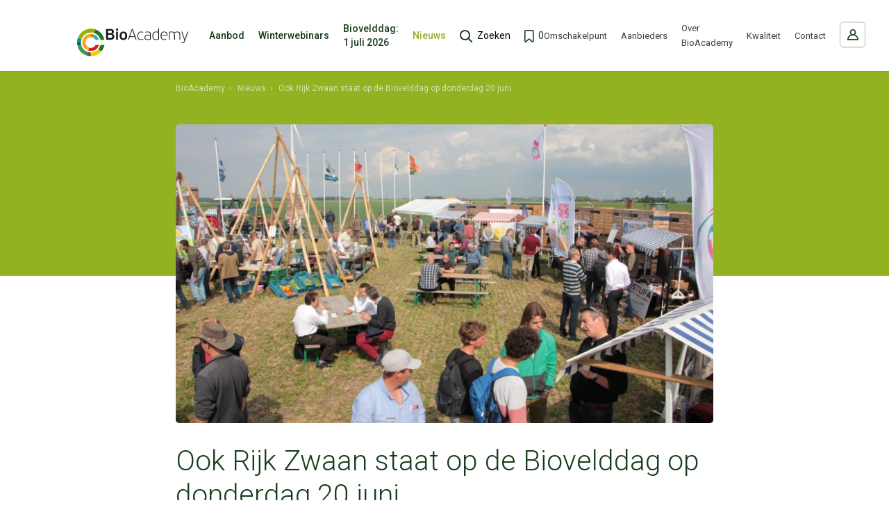

--- FILE ---
content_type: text/html; charset=UTF-8
request_url: https://www.bioacademy.nl/nieuws/ook-rijk-zwaan-staat-op-de-biovelddag-op-donderdag-20-juni-122
body_size: 3696
content:
<!DOCTYPE html>
<html lang="nl">
<head>
	    <title>Ook Rijk Zwaan staat op de Biovelddag op donderdag 20 juni - BioAcademy</title>

    <meta charset="UTF-8">
    <meta name="viewport" content="width=device-width, initial-scale=1.0">

    <!-- Google Tag Manager -->
<script>(function(w,d,s,l,i){w[l]=w[l]||[];w[l].push({'gtm.start':
new Date().getTime(),event:'gtm.js'});var f=d.getElementsByTagName(s)[0],
j=d.createElement(s),dl=l!='dataLayer'?'&l='+l:'';j.async=true;j.src=
'https://www.googletagmanager.com/gtm.js?id='+i+dl;f.parentNode.insertBefore(j,f);
})(window,document,'script','dataLayer','GTM-WKG7KS2');</script>
<!-- End Google Tag Manager -->
    <meta name="robots" content="index,follow">
            <meta name="description" content="Op 20 juni van 14.00 tot 19.00 uur is de Biovelddag op het Biologische Proefbedrijf in Lelystad. De biologische wereld ontmoet elkaar tijdens deze middag, die traditioneel afgesloten wordt met een maaltijd. De Biovelddag en de Biobeurs werken samen om elkaar te versterken naar twee landelijke sectordagen voor">
    
    <link rel="apple-touch-icon" sizes="180x180" href="/apple-touch-icon.png">
    <link rel="icon" type="image/png" sizes="32x32" href="/favicon-32x32.png">
    <link rel="icon" type="image/png" sizes="16x16" href="/favicon-16x16.png">
    <link rel="manifest" href="/site.webmanifest">
    <link rel="mask-icon" href="/safari-pinned-tab.svg" color="#5bbad5">
    <meta name="msapplication-TileColor" content="#183d1e">
    <meta name="theme-color" content="#ffffff">

    <!-- Schema.org markup for Google+ -->
<meta itemprop="name" content="Ook Rijk Zwaan staat op de Biovelddag op donderdag 20 juni">
<meta itemprop="description" content="Op 20 juni van 14.00 tot 19.00 uur is de Biovelddag op het Biologische Proefbedrijf in Lelystad. De biologische wereld ontmoet elkaar tijdens deze middag, die traditioneel afgesloten wordt met een maaltijd. De Biovelddag en de Biobeurs werken samen om elkaar te versterken naar twee landelijke">
    <meta itemprop="image" content="https://www.bioacademy.nl/uploads/nieuws/social_og_image/1200x630/ook-rijk-zwaan-staat-op-de-biovelddag-op-donderdag-20-juni-1.jpeg">

<!-- Twitter Card data -->
<meta name="twitter:card" content="summary">
    <meta name="twitter:site" content="@BioAcademyNL">
<meta name="twitter:title" content="Ook Rijk Zwaan staat op de Biovelddag op donderdag 20 juni">
<meta name="twitter:description" content="Op 20 juni van 14.00 tot 19.00 uur is de Biovelddag op het Biologische Proefbedrijf in Lelystad. De biologische wereld ontmoet elkaar tijdens deze middag, die traditioneel afgesloten wordt met een maaltijd. De Biovelddag en de Biobeurs werken samen om elkaar te versterken naar twee landelijke">
    <meta name="twitter:image" content="https://www.bioacademy.nl/uploads/nieuws/social_twitter_image/120x120/ook-rijk-zwaan-staat-op-de-biovelddag-op-donderdag-20-juni-1.jpeg">

<!-- Open Graph data -->
    <meta property="fb:app_id" content="232687815605608" />
<meta property="og:title" content="Ook Rijk Zwaan staat op de Biovelddag op donderdag 20 juni" />
<meta property="og:type" content="article" />
    <meta property="og:url" content="https://www.bioacademy.nl/nieuws/ook-rijk-zwaan-staat-op-de-biovelddag-op-donderdag-20-juni-122" />
    <meta property="og:image" content="https://www.bioacademy.nl/uploads/nieuws/social_og_image/1200x630/ook-rijk-zwaan-staat-op-de-biovelddag-op-donderdag-20-juni-1.jpeg" />
    <meta property="og:image:width" content="1200" />
    <meta property="og:image:height" content="630" />
    <meta property="og:image" content="https://www.bioacademy.nl/uploads/social_media/og_image/1200x630/default-social-images.png" />
    <meta property="og:image:width" content="1200" />
    <meta property="og:image:height" content="629" />
<meta property="og:description" content="Op 20 juni van 14.00 tot 19.00 uur is de Biovelddag op het Biologische Proefbedrijf in Lelystad. De biologische wereld ontmoet elkaar tijdens deze middag, die traditioneel afgesloten wordt met een maaltijd. De Biovelddag en de Biobeurs werken samen om elkaar te versterken naar twee landelijke" />
    <meta property="og:site_name" content="BioAcademy" />

            <link rel="canonical" href="https://www.bioacademy.nl/nieuws/ook-rijk-zwaan-staat-op-de-biovelddag-op-donderdag-20-juni-122">
            
    <link rel="stylesheet" href="/templates/css/global.css?version=v.1769544000" type="text/css">

    </head>

<body>
	<!-- Google Tag Manager (noscript) -->
<noscript><iframe src="https://www.googletagmanager.com/ns.html?id=GTM-WKG7KS2"
height="0" width="0" style="display:none;visibility:hidden"></iframe></noscript>
<!-- End Google Tag Manager (noscript) -->    <header id="top">
        <div class="inner">
            <div class="pre-top">
                <a href="/" class="logo">
                                            <img src="/templates/img/logo.svg" alt="Logo">
                                    </a>
                <label class="trigger-search" for="header-search" aria-label="search toggle"></label>
                <button type="button" class="trigger-menu-main" aria-controls="menu-main" aria-expanded="false" aria-label="Menu">
                <span class="hamburger">
                    <span class="hamburger-inner"></span>
                </span>
                </button>
            </div>
            <nav id="menu-main">
                                <div class="user-cta-wrapper">
                    <a href="/login" class="user-cta">
                        <span class="title">
                            <span>Inloggen</span>
                        </span>
                    </a>
                </div>
                                			<ul class="nav">
			                                                <li >
                    <a href="/aanbod"                        title="Aanbod" class="">
                        Aanbod
                                            </a>
                                    </li>
			                                                <li >
                    <a href="/winterwebinar"                        title="Winterwebinars " class="">
                        Winterwebinars
                                            </a>
                                    </li>
			                                                                                    <li class="state-alt">
                    <a href="/biovelddag"                        title="BioVelddag '26: 1 juli" class="">
                        Biovelddag: 1 juli 2026
                                                    <span></span>
                                            </a>
                                    </li>
			                                                <li >
                    <a href="/nieuws"                        title="Nieuws" class="state-current">
                        Nieuws
                                            </a>
                                    </li>
			                                        <li><label class="trigger-search" for="header-search">Zoeken</label></li>
                                    <li><a href="/aanbod/favorieten" class="state-bookmark state-header ">0</a></li>
                            		</ul>
	                			<ul class="nav state-secondary">
			                                                <li >
                    <a href="/omschakelpunt"                        title="Omschakelpunt" class="">
                        Omschakelpunt
                                            </a>
                                    </li>
			                                                <li >
                    <a href="/partners"                        title="Aanbieders" class="">
                        Aanbieders
                                            </a>
                                    </li>
			                                                <li >
                    <a href="/over-bioacademy"                        title="Meer weten over BioAcademy" class="">
                        Over BioAcademy
                                            </a>
                                    </li>
			                                                <li >
                    <a href="/kwaliteit"                        title="Borgen van kwaliteit " class="">
                        Kwaliteit 
                                            </a>
                                    </li>
			                                                <li >
                    <a href="/contact"                        title="Contact" class="">
                        Contact
                                            </a>
                                    </li>
			                        		</ul>
	            </nav>

            <form action="/zoeken" class="search-suggestions" id="search-box">
    <div class="form-row state-input-group state-input-group-location">
        <div class="state-field-row">
            <label for="header-search">Zoeken naar:</label>
            <div class="form-field">
                <input id="header-search" type="search" name="q" placeholder="" value="" required data-results-container="header-suggestions">
            </div>
        </div>
        <div class="state-field-row state-select-field">
            <label for="select">in:</label>
            <div class="form-field state-select-field">
                <select name="header-search-module">
                    <option value="" selected>Alles</option>
                                            <option value="News">Nieuws</option>
                                    </select>
            </div>
        </div>
    </div>
    <div class="results-wrapper">
        <ul class="results">
            <div class="loader"></div>
            <div id="header-suggestions"></div>
        </ul>
        <div class="additional-box">
            <button type="submit" class="btn state-odd">BEKIJK ALLE <span class="results-amount"></span>RESULTATEN</button>
        </div>
    </div>
</form>
            <div class="bg-overlay" role="presentation"></div>
        </div>
    </header>
<div class="breadcrumbs " role="navigation" aria-label="breadcrumb">
    <ol class="breadcrumbs-list" itemscope="" itemtype="http://schema.org/BreadcrumbList" role="menu">
        <li role="menuitem" itemprop="itemListElement" itemscope="" itemtype="http://schema.org/ListItem">
            <a itemtype="http://schema.org/Thing" itemprop="item" href="/">
                <span itemprop="name">BioAcademy</span>
            </a>
            <meta itemprop="position" content="1">
        </li>

                    <li role="menuitem" itemprop="itemListElement" itemscope="" itemtype="http://schema.org/ListItem">
                <a itemtype="http://schema.org/Thing" itemprop="item" href="/nieuws">
                    <span itemprop="name">Nieuws</span>
                </a>
                <meta itemprop="position" content="1">
            </li>
                    <li role="menuitem" itemprop="itemListElement" itemscope="" itemtype="http://schema.org/ListItem">
                <a itemtype="http://schema.org/Thing" itemprop="item" href="/nieuws/ook-rijk-zwaan-staat-op-de-biovelddag-op-donderdag-20-juni-122">
                    <span itemprop="name">Ook Rijk Zwaan staat op de Biovelddag op donderdag 20 juni</span>
                </a>
                <meta itemprop="position" content="1">
            </li>
            </ol>
</div>
<picture id="banner-top" class="flex-img state-narrow">
            
        
        
                    ptwyreurr
            <source media="(min-width: 750px)" srcset="/uploads/nieuws/banner_text_medium/1940x1080_webp/ook-rijk-zwaan-staat-op-de-biovelddag-op-donderdag-20-juni-1.webp 1x, /uploads/nieuws/banner_text_medium/1940x1080_webp_retina/ook-rijk-zwaan-staat-op-de-biovelddag-op-donderdag-20-juni-1.webp 2x" type="image/webp"><source media="(min-width: 750px)" srcset="/uploads/nieuws/banner_text_medium/1940x1080/ook-rijk-zwaan-staat-op-de-biovelddag-op-donderdag-20-juni-1.jpeg 1x, /uploads/nieuws/banner_text_medium/1940x1080_retina/ook-rijk-zwaan-staat-op-de-biovelddag-op-donderdag-20-juni-1.jpeg 2x" type="image/jpeg">
            <img src="/uploads/nieuws/banner_text_medium/1940x1080/ook-rijk-zwaan-staat-op-de-biovelddag-op-donderdag-20-juni-1.jpeg" alt="Ook Rijk Zwaan staat op de Biovelddag op donderdag 20 juni" title="Ook Rijk Zwaan staat op de Biovelddag op donderdag 20 juni">
            </picture>

<main id="main-content">
    <h1>Ook Rijk Zwaan staat op de Biovelddag op donderdag 20 juni</h1>
    <p class="intro"><p>
	Op 20 juni van 14.00 tot 19.00 uur is de Biovelddag op het Biologische Proefbedrijf in Lelystad. De biologische wereld ontmoet elkaar tijdens deze middag, die traditioneel afgesloten wordt met een maaltijd. De Biovelddag en de Biobeurs werken samen om elkaar te versterken naar twee landelijke sectordagen voor biologische ondernemers. </p><h4>Locatie:</h4>Proeftuin Agroecologie en Technologie<span class="redactor-invisible-space"><br>Elandweg 84<span class="redactor-invisible-space"><br></span>8219 PH Lelystad <br></span><p><span class="redactor-invisible-space">Rijk Zwaan is ook aanwezig met een marktkraam. We ontmoeten u graag!</span>
</p></p>
    <p>
	Op 20 juni van 14.00 tot 19.00 uur is de Biovelddag op het Biologische Proefbedrijf in Lelystad. De biologische wereld ontmoet elkaar tijdens deze middag, die traditioneel afgesloten wordt met een maaltijd. De Biovelddag en de Biobeurs werken samen om elkaar te versterken naar twee landelijke sectordagen voor biologische ondernemers. </p><h4>Locatie:</h4>Proeftuin Agroecologie en Technologie<span class="redactor-invisible-space"><br>Elandweg 84<span class="redactor-invisible-space"><br></span>8219 PH Lelystad <br></span><p><span class="redactor-invisible-space">Rijk Zwaan is ook aanwezig met een marktkraam. We ontmoeten u graag!</span>
</p>

    <div class="fancy-hr" role="presentation" aria-label="divider"></div>


    <div class="article-additional-options">
        <div class="article-ctas-bottom">

            <button type="button" data-type="news" class="trigger-bookmark">Bewaren</button>

            <div class="social-box">
    <span class="label">Deel met anderen:</span>
    <p class="items">
        <a rel="nofollow" target="_blank" data-event-category="social media links" data-event-action="clicked" data-event-label="linkedin share button" class="icon-linkedin" href="http://www.linkedin.com/shareArticle?mini=true&amp;url=https://www.bioacademy.nl/nieuws/ook-rijk-zwaan-staat-op-de-biovelddag-op-donderdag-20-juni-122?utm_source%3Dlinkedin%26utm_medium%3Dsocial%26utm_campaign%3Dwebsite-share-buttons" aria-label="Deel via LinkedIn"></a>
        <a rel="nofollow" target="_blank" data-event-category="social media links" data-event-action="clicked" data-event-label="whatsapp share button" class="icon-whatsapp" href="whatsapp://send?text=https://www.bioacademy.nl/nieuws/ook-rijk-zwaan-staat-op-de-biovelddag-op-donderdag-20-juni-122?utm_source%3Dwhatsapp%26utm_medium%3Dsocial%26utm_campaign%3Dwebsite-share-buttons" aria-label="Deel via WhatsApp"></a>
        <a rel="nofollow" target="_blank" data-event-category="social media links" data-event-action="clicked" data-event-label="facebook share button" class="icon-facebook" href="https://www.facebook.com/sharer/sharer.php?u=https://www.bioacademy.nl/nieuws/ook-rijk-zwaan-staat-op-de-biovelddag-op-donderdag-20-juni-122?utm_source%3Dfacebook%26utm_medium%3Dsocial%26utm_campaign%3Dwebsite-share-buttons" aria-label="Deel via Facebook"></a>
        <a rel="nofollow" target="_blank" data-event-category="social media links" data-event-action="clicked" data-event-label="twitter share button" class="icon-twitter" href="https://twitter.com/intent/tweet?url=https://www.bioacademy.nl/nieuws/ook-rijk-zwaan-staat-op-de-biovelddag-op-donderdag-20-juni-122?utm_source%3Dtwitter%26utm_medium%3Dsocial%26utm_campaign%3Dwebsite-share-buttons&amp;text=Ook+Rijk+Zwaan+staat+op+de+Biovelddag+op+donderdag+20+juni" aria-label="Deel via Twitter"></a>
        <a rel="nofollow" target="_blank" data-event-category="social media links" data-event-action="clicked" data-event-label="email share button" class="icon-mail" href="mailto:?subject=Ook+Rijk+Zwaan+staat+op+de+Biovelddag+op+donderdag+20+juni&amp;body=Ook+Rijk+Zwaan+staat+op+de+Biovelddag+op+donderdag+20+juni+https://www.bioacademy.nl/nieuws/ook-rijk-zwaan-staat-op-de-biovelddag-op-donderdag-20-juni-122" aria-label="Deel via mail"></a>
    </p>
</div>
        </div>
    </div>
</main>    <footer id="bottom" >

        
        <div class="inner">
            <div class="flex-box">
                <div class="primary-content">
                    <span>&copy;2026 BioAcademy</span>

                                <a href="/privacy" title="Privacyverklaring">Privacy</a>
            <a href="/kwaliteit" title="Borgen van kwaliteit ">Kwaliteit </a>
                    </div>
                <div class="social-box state-alt">
                                            <span class="label">Volg ons</span>
                                        <p class="items">
                                                    <a rel="nofollow" target="_blank" data-event-category="social media links" data-event-action="clicked" data-event-label="linkedin" class="icon-linkedin" href="https://linkedin.com/company/academy-bio" aria-label="LinkedIn"></a>
                                                                            <a rel="nofollow" target="_blank" data-event-category="social media links" data-event-action="clicked" data-event-label="facebook" class="icon-facebook" href="https://www.facebook.com/academybio/" aria-label="Facebook"></a>
                                                                            <a rel="nofollow" target="_blank" data-event-category="social media links" data-event-action="clicked" data-event-label="twitter" class="icon-twitter" href="https://twitter.com/BioAcademyNL" aria-label="Twitter"></a>
                                            </p>
                </div>
                <a href="https://www.steets.nl/?utm_source=bioacademy.nl&amp;utm_medium=referral&amp;utm_campaign=footer-logo-steets" title="Strategie. Creatie. Code." id="credits"></a>
            </div>
                            <p>Het grootste biologische leeraanbod op één BioAcademy website onder het motto: Delen, Samenwerken & Verbinden</p>
                    </div>
    </footer>

    

    <script type="text/javascript" src="/cache/Locale/nl.js?version=v.1769544000"></script>
			<script type="text/javascript">var jsdata = {"language":{"current_language":"nl"},"site":{"current_site":"1"},"news":{"newsId":"81"}};</script>
		<script type="text/javascript" src="/templates/js/minified.js?version=v.1769544000"></script>
    <script type="text/javascript" src="/templates/js/cms_minified.js?version=v.1769544000"></script>
	
    </body>

</html>

--- FILE ---
content_type: text/css
request_url: https://www.bioacademy.nl/templates/css/global.css?version=v.1769544000
body_size: 39932
content:
@import"https://fonts.googleapis.com/css2?family=Roboto+Slab:wght@400;700&family=Roboto:wght@300;400;500;700&display=swap";*,*::before,*::after{-webkit-box-sizing:border-box;box-sizing:border-box}html,body{margin:0;padding:0}html{text-size-adjust:100%;-ms-text-size-adjust:100%;-moz-text-size-adjust:100%;-webkit-text-size-adjust:100%}picture,article,aside,dialog,figcaption,figure,footer,header,hgroup,main,nav,section{display:block}img,iframe{vertical-align:middle;border-style:none}form{margin:0 auto}input,textarea,select,button{-webkit-appearance:none;-moz-appearance:none;font-family:inherit;font-size:inherit;line-height:inherit;border-radius:0;margin:0}select::-ms-expand{display:none}input[type=search]::-webkit-search-decoration{-webkit-appearance:none}input[type=radio],input[type=checkbox]{padding:0}textarea{overflow:auto;vertical-align:top;resize:vertical}button,html [type=button],[type=reset],[type=submit]{-webkit-appearance:button}address{font-style:normal}@font-face{font-family:"icomoon";src:url("/templates/fonts/icomoon.eot");src:url("/templates/fonts/icomoon.eot?#iefix") format("embedded-opentype"),url("/templates/fonts/icomoon.woff2") format("woff2"),url("/templates/fonts/icomoon.woff") format("woff"),url("/templates/fonts/icomoon.ttf") format("truetype"),url("/templates/fonts/icomoon.svg#icomoon") format("svg");font-weight:normal;font-style:normal;font-display:swap}[class^=icon-]:before,[class*=" icon-"]:before,[class^=icon-]:after,[class*=" icon-"]:after{font-family:"icomoon";font-style:normal;font-weight:normal;text-rendering:auto;-webkit-font-smoothing:antialiased;-moz-osx-font-smoothing:grayscale}.icon-alert-filled:before{content:""}.icon-alert-mute:before{content:""}.icon-alert:before{content:""}.icon-arrow-alt-down:before{content:""}.icon-arrow-alt-right:before{content:""}.icon-arrow-down:before{content:""}.icon-arrow-left:before{content:""}.icon-arrow-right-alt:before{content:""}.icon-arrow-right:before{content:""}.icon-arrow-up:before{content:""}.icon-copy:before{content:""}.icon-date:before{content:""}.icon-edit:before{content:""}.icon-filter:before{content:""}.icon-hide:before{content:""}.icon-link:before{content:""}.icon-left-arrow-2:before{content:""}.icon-location:before{content:""}.icon-print:before{content:""}.icon-view:before{content:""}.icon-youtube:before{content:""}.icon-filters:before{content:""}.icon-plus:before{content:""}.icon-bookmark-filled:before{content:""}.icon-bookmark:before{content:""}.icon-check:before{content:""}.icon-close:before{content:""}.icon-facebook:before{content:""}.icon-fav-filled:before{content:""}.icon-fav:before{content:""}.icon-instagram:before{content:""}.icon-linkedin:before{content:""}.icon-mail:before{content:""}.icon-phone:before{content:""}.icon-remove:before{content:""}.icon-search:before{content:""}.icon-twitter:before{content:""}.icon-user:before{content:""}.icon-whatsapp:before{content:""}.widget-about-intro-media .media-box picture,.widget-route .media-box picture,.offers-manage .manage-box .item-image,#banner-top.state-homepage.state-video .video-overlay .video-wrap,.article-item .media-box picture,.cta-cont-bottom .inner-wrap .media-box>picture,.reference-item .media>picture,#main-content>picture{position:relative}.widget-about-intro-media .media-box picture img,.widget-route .media-box picture img,.offers-manage .manage-box .item-image img,#banner-top.state-homepage.state-video .video-overlay .video-wrap img,.article-item .media-box picture img,.cta-cont-bottom .inner-wrap .media-box>picture img,.reference-item .media>picture img,#main-content>picture img{position:absolute;top:0;left:0;right:0;bottom:0}@-webkit-keyframes fadeIn{from{opacity:0}to{opacity:1}}@keyframes fadeIn{from{opacity:0}to{opacity:1}}@-webkit-keyframes fadeInUp{from{opacity:0;-webkit-transform:translate3d(0, 100%, 0);transform:translate3d(0, 100%, 0)}to{opacity:1;-webkit-transform:translate3d(0, 0, 0);transform:translate3d(0, 0, 0)}}@keyframes fadeInUp{from{opacity:0;-webkit-transform:translate3d(0, 100%, 0);transform:translate3d(0, 100%, 0)}to{opacity:1;-webkit-transform:translate3d(0, 0, 0);transform:translate3d(0, 0, 0)}}@-webkit-keyframes fadeInUpLight{from{opacity:0;-webkit-transform:translate3d(0, 15%, 0);transform:translate3d(0, 15%, 0)}to{opacity:1;-webkit-transform:translate3d(0, 0, 0);transform:translate3d(0, 0, 0)}}@keyframes fadeInUpLight{from{opacity:0;-webkit-transform:translate3d(0, 15%, 0);transform:translate3d(0, 15%, 0)}to{opacity:1;-webkit-transform:translate3d(0, 0, 0);transform:translate3d(0, 0, 0)}}@-webkit-keyframes fadeInDown{from{opacity:0;-webkit-transform:translate3d(0, -100%, 0);transform:translate3d(0, -100%, 0)}to{opacity:1;-webkit-transform:translate3d(0, 0, 0);transform:translate3d(0, 0, 0)}}@keyframes fadeInDown{from{opacity:0;-webkit-transform:translate3d(0, -100%, 0);transform:translate3d(0, -100%, 0)}to{opacity:1;-webkit-transform:translate3d(0, 0, 0);transform:translate3d(0, 0, 0)}}@-webkit-keyframes fadeInDownLight{from{opacity:0;-webkit-transform:translate3d(0, -10%, 0);transform:translate3d(0, -10%, 0)}to{opacity:1;-webkit-transform:translate3d(0, 0, 0);transform:translate3d(0, 0, 0)}}@keyframes fadeInDownLight{from{opacity:0;-webkit-transform:translate3d(0, -10%, 0);transform:translate3d(0, -10%, 0)}to{opacity:1;-webkit-transform:translate3d(0, 0, 0);transform:translate3d(0, 0, 0)}}@-webkit-keyframes fadeInRight{from{opacity:0;-webkit-transform:translate3d(-100%, 0, 0);transform:translate3d(-100%, 0, 0)}to{opacity:1;-webkit-transform:translate3d(0, 0, 0);transform:translate3d(0, 0, 0)}}@keyframes fadeInRight{from{opacity:0;-webkit-transform:translate3d(-100%, 0, 0);transform:translate3d(-100%, 0, 0)}to{opacity:1;-webkit-transform:translate3d(0, 0, 0);transform:translate3d(0, 0, 0)}}@-webkit-keyframes fadeInLeft{from{opacity:0;-webkit-transform:translate3d(100%, 0, 0) rotate(180deg);transform:translate3d(100%, 0, 0) rotate(180deg)}to{opacity:1;-webkit-transform:translate3d(0, 0, 0) rotate(180deg);transform:translate3d(0, 0, 0) rotate(180deg)}}@keyframes fadeInLeft{from{opacity:0;-webkit-transform:translate3d(100%, 0, 0) rotate(180deg);transform:translate3d(100%, 0, 0) rotate(180deg)}to{opacity:1;-webkit-transform:translate3d(0, 0, 0) rotate(180deg);transform:translate3d(0, 0, 0) rotate(180deg)}}@-webkit-keyframes spin{0%{-webkit-transform:rotate(0deg);transform:rotate(0deg)}100%{-webkit-transform:rotate(360deg);transform:rotate(360deg)}}@keyframes spin{0%{-webkit-transform:rotate(0deg);transform:rotate(0deg)}100%{-webkit-transform:rotate(360deg);transform:rotate(360deg)}}@-webkit-keyframes phoneRing{10%{-webkit-transform:rotate(5deg);transform:rotate(5deg)}20%{-webkit-transform:rotate(-5deg);transform:rotate(-5deg)}30%{-webkit-transform:rotate(5deg);transform:rotate(5deg)}40%{-webkit-transform:rotate(-5deg);transform:rotate(-5deg)}50%{-webkit-transform:rotate(5deg);transform:rotate(5deg)}60%{-webkit-transform:rotate(-5deg);transform:rotate(-5deg)}70%{-webkit-transform:rotate(5deg);transform:rotate(5deg)}80%{-webkit-transform:rotate(-5deg);transform:rotate(-5deg)}90%{-webkit-transform:rotate(5deg);transform:rotate(5deg)}100%{-webkit-transform:rotate(-5deg);transform:rotate(-5deg)}}@keyframes phoneRing{10%{-webkit-transform:rotate(5deg);transform:rotate(5deg)}20%{-webkit-transform:rotate(-5deg);transform:rotate(-5deg)}30%{-webkit-transform:rotate(5deg);transform:rotate(5deg)}40%{-webkit-transform:rotate(-5deg);transform:rotate(-5deg)}50%{-webkit-transform:rotate(5deg);transform:rotate(5deg)}60%{-webkit-transform:rotate(-5deg);transform:rotate(-5deg)}70%{-webkit-transform:rotate(5deg);transform:rotate(5deg)}80%{-webkit-transform:rotate(-5deg);transform:rotate(-5deg)}90%{-webkit-transform:rotate(5deg);transform:rotate(5deg)}100%{-webkit-transform:rotate(-5deg);transform:rotate(-5deg)}}html,body{font-size:16px;font-size:1.111vw;font-family:"Roboto",sans-serif;font-weight:400;line-height:1.5;color:#5a5a5a;-webkit-font-smoothing:antialiased}@media(max-width: 1440.1440144014px){html,body{font-size:16px}}@media(min-width: 1728.1728172817px){html,body{font-size:19.2px}}h1,h2,.article-additional-options>.block-title,h3,h4,h5,h6{margin-top:0;font-weight:300;color:#183d1e}@media(max-width: 999px){h1,h2,.article-additional-options>.block-title,h3,h4,h5,h6{margin-bottom:1.5625rem}}@media(min-width: 1000px){h1,h2,.article-additional-options>.block-title,h3,h4,h5,h6{margin-bottom:1.875rem}}h1{font-size:46px;font-size:3.194vw;font-weight:300;line-height:1.2}@media(max-width: 939.2611145899px){h1{font-size:30px}}@media(min-width: 1728.2404508453px){h1{font-size:55.2px}}h2,.article-additional-options>.block-title{font-size:36px;font-size:2.5vw}@media(max-width: 960px){h2,.article-additional-options>.block-title{font-size:24px}}@media(min-width: 1728px){h2,.article-additional-options>.block-title{font-size:43.2px}}h2.title,.article-additional-options>.title.block-title{font-size:21px;font-size:1.458vw;color:#000}@media(max-width: 1234.5679012346px){h2.title,.article-additional-options>.title.block-title{font-size:18px}}@media(min-width: 1728.3950617284px){h2.title,.article-additional-options>.title.block-title{font-size:25.2px}}h3{font-size:26px;font-size:1.8vw}@media(max-width: 1111.1111111111px){h3{font-size:20px}}@media(min-width: 1733.3333333333px){h3{font-size:31.2px}}p{margin-top:0}@media(max-width: 999px){p{margin-bottom:1.25rem}}@media(min-width: 1000px){p{margin-bottom:1.5625rem}}ol,ul{margin-top:0;list-style-type:none;padding-left:0;line-height:1.25em}@media(max-width: 999px){ol,ul{margin-bottom:1.25rem}}@media(min-width: 1000px){ol,ul{margin-bottom:1.5625rem}}ol>li,ul>li{position:relative}ol>li:not(:last-child),ul>li:not(:last-child){margin-bottom:.625rem}ol>li:before,ul>li:before{position:absolute;left:0;display:block}ol ol,ol ul,ul ol,ul ul{margin-bottom:0}@media(max-width: 1439px){ol>li{padding-left:24px}}@media(min-width: 1440px)and (max-width: 1727px){ol>li{padding-left:calc(1.111vw + 8px)}}@media(min-width: 1728px){ol>li{padding-left:27.2px}}ul.link-list{margin-bottom:0}ul.link-list li{position:static;padding-left:0}ul.link-list li:not(:last-child){margin-bottom:0}ul.link-list li:before{display:none}ul.link-list>li:not(:last-child){margin-bottom:.46875rem}ul.link-list a{padding-left:1.25rem;position:relative;line-height:1.2em}@media(max-width: 999px){ul.link-list a{display:block}}@media(min-width: 1000px){ul.link-list a{display:inline-block}}ul.link-list a:before{font-family:"icomoon";font-style:normal;font-weight:normal;text-rendering:auto;-webkit-font-smoothing:antialiased;-moz-osx-font-smoothing:grayscale;content:"";left:0;font-size:.625rem;color:#31aec3;position:absolute}ul.link-list a:hover{text-decoration:none}ul.link-list a:hover:before{-webkit-animation:fadeInRight .3s;animation:fadeInRight .3s;-webkit-animation-fill-mode:both;animation-fill-mode:both}ul>li{padding-left:1.875rem}ul>li:before{font-family:"icomoon";font-style:normal;font-weight:normal;text-rendering:auto;-webkit-font-smoothing:antialiased;-moz-osx-font-smoothing:grayscale;content:"";width:1.25rem;height:1.25rem;line-height:1.125rem;top:calc(-4px + .625em);border:.0625rem solid #93b221;border-radius:50%;font-size:.3125rem;color:#93b221;text-align:center}ul.summary-list{margin-bottom:0;display:-webkit-box;display:-ms-flexbox;display:flex;-webkit-box-align:center;-ms-flex-align:center;align-items:center;-ms-flex-wrap:wrap;flex-wrap:wrap}ul.summary-list li{position:static;padding-left:0}ul.summary-list li:not(:last-child){margin-bottom:0}ul.summary-list li:before{display:none}ul.summary-list li{-webkit-box-flex:0;-ms-flex-positive:0;flex-grow:0;-ms-flex-negative:1;flex-shrink:1}@media(max-width: 399px){ul.summary-list li{-ms-flex-preferred-size:100%;flex-basis:100%}ul.summary-list li:not(:last-child){margin-bottom:.3125rem}}@media(min-width: 400px)and (max-width: 699px){ul.summary-list li{-ms-flex-preferred-size:50%;flex-basis:50%}ul.summary-list li:nth-child(n+3){margin-top:.3125rem}}@media(min-width: 700px){ul.summary-list li{-ms-flex-preferred-size:auto;flex-basis:auto}ul.summary-list li:not(:last-child){margin-right:.9375rem}}ul.summary-list li.state-plain{position:relative;color:#183d1e}ul.summary-list li a{display:inline-block;text-decoration:underline}ul.summary-list li a:hover{color:rgb(33.637295082,119.4467213115,133.862704918)}ul.summary-list li [class*=icon-],ul.summary-list li [class^=icon-]{display:inline-block;font-size:.75rem;margin-right:.3125rem;vertical-align:top;text-decoration:none}ul.summary-list li [class*=icon-].icon-view,ul.summary-list li [class*=icon-].icon-check,ul.summary-list li [class^=icon-].icon-view,ul.summary-list li [class^=icon-].icon-check{font-size:.625rem}ol{counter-reset:list-counter}ol>li{counter-increment:list-counter}ol>li:before{content:counter(list-counter) ".";top:0;color:#93b221;font-weight:700}blockquote{font-style:italic;margin:0 0 1.5625rem}b,strong{font-weight:700}a{color:#31aec3;-webkit-transition:color .3s ease-out;transition:color .3s ease-out;text-decoration:none}a:hover{text-decoration:underline}.intro{font-size:21px;font-size:1.458vw;font-weight:300;color:#183d1e}@media(max-width: 1234.5679012346px){.intro{font-size:18px}}@media(min-width: 1728.3950617284px){.intro{font-size:25.2px}}.desc,.article-additional-options .info-list{font-size:14px;font-size:.972vw}@media(max-width: 1440.329218107px){.desc,.article-additional-options .info-list{font-size:14px}}@media(min-width: 1728.3950617284px){.desc,.article-additional-options .info-list{font-size:16.8px}}label{display:block;color:#000}label:not(.state-alt){line-height:1.2}label.state-alt{font-size:14px;font-size:.972vw;font-weight:500;margin-bottom:.5rem}@media(max-width: 1440.329218107px){label.state-alt{font-size:14px}}@media(min-width: 1728.3950617284px){label.state-alt{font-size:16.8px}}input,textarea,select{font-size:15px;font-size:1.041vw;display:block;width:100%;-webkit-transition:border-color .3s ease-out,color .3s ease-out;transition:border-color .3s ease-out,color .3s ease-out;color:rgba(0,0,0,.75);padding:.9375rem;border:.0625rem solid #d9d7d4;background-color:#fff;-webkit-box-shadow:none;box-shadow:none;border-radius:.3125rem}@media(max-width: 1440.9221902017px){input,textarea,select{font-size:15px}}@media(min-width: 1729.1066282421px){input,textarea,select{font-size:18px}}input:focus,textarea:focus,select:focus{outline:none;border-color:#31aec3;color:#000}input.state-invalid,textarea.state-invalid,select.state-invalid{outline:none;border-color:#b24040}input.state-invalid:focus:valid,textarea.state-invalid:focus:valid,select.state-invalid:focus:valid{border-color:#000}input::-ms-clear,textarea::-ms-clear,select::-ms-clear{display:none}input:disabled,textarea:disabled,select:disabled{background-color:#f2f0ed;cursor:not-allowed}@-moz-document url-prefix(){select{padding-left:.625rem}}::-webkit-input-placeholder,:-moz-placeholder,::-moz-placeholder,:-ms-input-placeholder{color:rgba(0,0,0,.75);opacity:1}input[type=search]::-webkit-search-decoration,input[type=search]::-webkit-search-cancel-button,input[type=search]::-webkit-search-results-button,input[type=search]::-webkit-search-results-decoration{-webkit-appearance:none}input[type=search]::-webkit-search-cancel-button{width:.625rem;height:.625rem;background:url("/templates/img/cancel-icon.svg") no-repeat center/contain;cursor:pointer}input[type=search]::-ms-clear{display:none}input[type=date]{overflow:hidden;cursor:pointer;position:relative;min-height:1.25rem}input[type=date]:empty:before{content:attr(placeholder);margin-right:.5em}::-webkit-calendar-picker-indicator{position:absolute;top:0;left:0;width:100%;height:100%;cursor:pointer;background:none;margin-left:0}::-webkit-datetime-edit{position:absolute;background-color:#fff}input[type=checkbox]+label,input[type=radio]+label,.several-days-check,.specify-location{font-size:15px;font-size:1.041vw;display:block;position:relative;cursor:pointer;font-weight:400;padding-left:1.75rem}@media(max-width: 1440.9221902017px){input[type=checkbox]+label,input[type=radio]+label,.several-days-check,.specify-location{font-size:15px}}@media(min-width: 1729.1066282421px){input[type=checkbox]+label,input[type=radio]+label,.several-days-check,.specify-location{font-size:18px}}@media(min-width: 600px){input[type=checkbox]+label,input[type=radio]+label,.several-days-check,.specify-location{display:inline-block}}input[type=checkbox]+label:before,input[type=radio]+label:before,.several-days-check:before,.specify-location:before{content:"";position:absolute;top:0;left:0;width:1.0629251701rem;height:1.0629251701rem;line-height:1.0629251701rem;border:.0625rem solid #d9d7d4;background-color:#fff;-webkit-transition:background-color .3s ease-out,border-color .3s ease-out;transition:background-color .3s ease-out,border-color .3s ease-out}input[type=checkbox],input[type=radio]{display:none;width:auto}input[type=checkbox]:checked+label,input[type=radio]:checked+label{font-weight:700}input[type=checkbox]:checked+label:before,input[type=radio]:checked+label:before{border-color:#31aec3;background-color:#31aec3}input[type=checkbox]:disabled+label,input[type=radio]:disabled+label{color:rgba(90,90,90,.5);cursor:not-allowed}input[type=checkbox].state-invalid+label,input[type=radio].state-invalid+label{color:#b24040}input[type=checkbox]{-webkit-appearance:checkbox}input[type=checkbox]+label:before{border-radius:.1875rem}input[type=checkbox]+label .note{color:rgba(0,0,0,.75);font-weight:400}input[type=radio]+label:before,input[type=radio]+label:after,.several-days-check:before,.several-days-check:after,.specify-location:before,.specify-location:after{border-radius:50%}input[type=radio]+label:after,.several-days-check:after,.specify-location:after{content:"";position:absolute;top:0;left:0;width:1.0629251701rem;height:1.0629251701rem;line-height:1.0629251701rem;border:.0625rem solid #d9d7d4;-webkit-transition:background-color .3s ease-out,border-color .3s ease-out;transition:background-color .3s ease-out,border-color .3s ease-out}input[type=radio]+label:before,.several-days-check:before,.specify-location:before{background-color:#fff}input[type=radio]{-webkit-appearance:radio}input[type=radio]:checked+label:before{border-width:.25rem;border-color:#fff}input[type=radio]:checked+label:after{border-color:#31aec3}@media(min-width: 550px){.form-options.state-grid input[type=checkbox]+label,.form-options.state-grid input[type=radio]+label{-webkit-box-flex:0;-ms-flex:0 1 33.333%;flex:0 1 33.333%}.form-options.state-grid input[type=checkbox]+label:nth-of-type(n+4),.form-options.state-grid input[type=radio]+label:nth-of-type(n+4){margin-top:.625rem}}@media(min-width: 750px){.form-options.state-grid{max-width:70%}}@media(max-width: 549px){.form-options.state-grid input[type=checkbox]+label:not(:last-child),.form-options.state-grid input[type=radio]+label:not(:last-child),.form-options.state-grid .options-group-input:not(:last-child),.form-options.state-alt input[type=checkbox]+label:not(:last-child),.form-options.state-alt input[type=radio]+label:not(:last-child),.form-options.state-alt .options-group-input:not(:last-child){margin-bottom:.625rem}}@media(min-width: 550px){.form-options.state-grid,.form-options.state-alt{display:-webkit-box;display:-ms-flexbox;display:flex;-ms-flex-wrap:wrap;flex-wrap:wrap;-webkit-box-align:center;-ms-flex-align:center;align-items:center}}.form-options.state-alt>input[type=checkbox]+label,.form-options.state-alt>input[type=radio]+label{-webkit-box-flex:0;-ms-flex:0 0 auto;flex:0 0 auto}.form-options.state-alt .options-group-input{-webkit-box-flex:1;-ms-flex:1 1 auto;flex:1 1 auto}@media(min-width: 550px){.form-options.state-alt>input[type=checkbox]+label:not(:first-of-type),.form-options.state-alt>input[type=radio]+label:not(:first-of-type),.form-options.state-alt .options-group-input:not(:first-child){margin-left:.9375rem}}.form-options.state-alt input:not([type=checkbox]):not([type=radio]){min-height:2.1875rem}@media(max-width: 999px){.form-row:not(:last-child){margin-bottom:.9375rem}}@media(min-width: 1000px){.form-row:not(:last-child){margin-bottom:1.875rem}}@media(min-width: 750px){.form-row.state-odd{max-width:calc(50% - 0.46875rem)}}@media(min-width: 750px){.form-row.state-aligned{display:-webkit-box;display:-ms-flexbox;display:flex;-ms-flex-wrap:wrap;flex-wrap:wrap;-webkit-box-align:start;-ms-flex-align:start;align-items:flex-start}.form-row.state-aligned>label{margin-bottom:0;-webkit-box-flex:0;-ms-flex:0 0 20%;flex:0 0 20%}.form-row.state-aligned .form-field,.form-row.state-aligned .form-options{-webkit-box-flex:0;-ms-flex:0 1 80%;flex:0 1 80%}}.form-row:not(.state-aligned):not(.state-field-row)>label{margin-bottom:.3125rem}.form-row.state-input-group{border:.0625rem solid #d9d7d4;border-radius:.3125rem;position:relative;overflow:hidden}@media(min-width: 600px){.form-row.state-input-group{display:-webkit-box;display:-ms-flexbox;display:flex}.form-row.state-input-group>.state-field-row,.form-row.state-input-group>.form-field{-ms-flex-preferred-size:auto;flex-basis:auto}.form-row.state-input-group>.state-field-row:not(.state-select-field),.form-row.state-input-group>.form-field:not(.state-select-field){-webkit-box-flex:1;-ms-flex-positive:1;flex-grow:1}.form-row.state-input-group>.state-field-row.state-select-field,.form-row.state-input-group>.form-field.state-select-field{-webkit-box-flex:0;-ms-flex-positive:0;flex-grow:0}}.form-row.state-input-group>label{position:absolute;top:.625rem;left:.9375rem;margin-bottom:0 !important;line-height:1;z-index:1}.form-row.state-input-group>.form-field input{padding-bottom:.3125rem}@media(min-width: 600px){.form-row.state-input-group>.form-field input{padding-top:1.5625rem}}@media(max-width: 599px){.form-row.state-input-group>.form-field:not(:only-child):first-of-type input{padding-top:1.875rem}}@media(min-width: 600px){.form-row.state-input-group>.form-field:not(:only-child):first-of-type:after{top:50% !important}}.form-row.state-input-group input,.form-row.state-input-group .form-field.state-select-field{border:0;border-radius:0}.form-row.state-input-group>.state-field-row:not(:only-child):first-of-type:after,.form-row.state-input-group>.form-field:not(:only-child):first-of-type:after{content:"";position:absolute;background-color:#d9d7d4}@media(max-width: 599px){.form-row.state-input-group>.state-field-row:not(:only-child):first-of-type:after,.form-row.state-input-group>.form-field:not(:only-child):first-of-type:after{bottom:0;right:.5rem;left:.5rem;height:.0625rem;background-color:#d9d7d4}}@media(min-width: 600px){.form-row.state-input-group>.state-field-row:not(:only-child):first-of-type:after,.form-row.state-input-group>.form-field:not(:only-child):first-of-type:after{top:.5rem;bottom:.5rem;right:0;width:.0625rem}}@media(max-width: 999px){.form-row.state-input-group+.form-row.state-input-group-additional-options{margin-top:-0.3125rem}}@media(min-width: 1000px){.form-row.state-input-group+.form-row.state-input-group-additional-options{margin-top:-1.5625rem}}.form-row.state-input-group-location.state-focused{border-color:#31aec3}.form-row.state-input-group-location .form-field.state-select-field:after{-webkit-transform:none;transform:none;top:auto;bottom:.625rem}.form-row.state-input-group-date input[type=date]{position:static}.form-row.state-input-group-date>.form-field:before{font-family:"icomoon";font-style:normal;font-weight:normal;text-rendering:auto;-webkit-font-smoothing:antialiased;-moz-osx-font-smoothing:grayscale;content:"";position:absolute;bottom:.75rem;right:.9375rem;color:#000;font-size:.3125rem}.form-row.state-input-group-date>.form-field>label{font-size:12px;font-size:.833vw;position:absolute;left:.9375rem;bottom:.3125rem;line-height:1.9;cursor:pointer}@media(max-width: 1440.5762304922px){.form-row.state-input-group-date>.form-field>label{font-size:12px}}@media(min-width: 1728.6914765906px){.form-row.state-input-group-date>.form-field>label{font-size:14.4px}}.form-row.state-input-group-date>.form-field input{padding-left:2.8125rem}@media(max-width: 599px){.form-row.state-input-group-date.state-filled .trigger-reset-date-filters{display:block}}@media(min-width: 600px){.form-row.state-input-group-date.state-filled .trigger-reset-date-filters{display:inline-block}}.form-row.state-input-group-date .trigger-reset-date-filters{font-size:12px;font-size:.833vw;position:relative;background:#fff;display:none;color:#b24040;border:0;padding-left:.9375rem;padding-right:.9375rem;padding-bottom:.9375rem;cursor:pointer;-webkit-transition:color .3s ease-out;transition:color .3s ease-out}@media(max-width: 1440.5762304922px){.form-row.state-input-group-date .trigger-reset-date-filters{font-size:12px}}@media(min-width: 1728.6914765906px){.form-row.state-input-group-date .trigger-reset-date-filters{font-size:14.4px}}@media(max-width: 599px){.form-row.state-input-group-date .trigger-reset-date-filters{width:100%;padding-top:.9375rem}}@media(min-width: 600px){.form-row.state-input-group-date .trigger-reset-date-filters{padding-top:1.5625rem;padding-bottom:.3125rem}}.form-row.state-input-group-date .trigger-reset-date-filters:focus{outline:none}.form-row.state-input-group-date .trigger-reset-date-filters:hover{color:rgba(178,64,64,.85)}.form-row.state-input-group-date .trigger-reset-date-filters:not(:first-child):before{content:"";position:absolute;background-color:#d9d7d4}@media(max-width: 599px){.form-row.state-input-group-date .trigger-reset-date-filters:not(:first-child):before{top:0;right:.5rem;left:.5rem;height:.0625rem;background-color:#d9d7d4}}@media(min-width: 600px){.form-row.state-input-group-date .trigger-reset-date-filters:not(:first-child):before{top:50%;bottom:.5rem;left:0;width:.0625rem}}.form-row.state-input-group-date .trigger-reset-date-filters:after{font-family:"icomoon";font-style:normal;font-weight:normal;text-rendering:auto;-webkit-font-smoothing:antialiased;-moz-osx-font-smoothing:grayscale;content:"";position:relative;top:-1px;margin-left:.3125rem;font-size:.5rem}@media(max-width: 749px){.form-row.state-input-group-btn.state-field-row:not(.state-textarea-field):not(.state-select-field).state-filled>label{top:.5rem}.form-row.state-input-group-btn.state-field-row:not(.state-textarea-field):not(.state-select-field)>label{top:1.1254501801rem;-webkit-transform:none;transform:none}}@media(min-width: 750px){.form-row.state-input-group-btn.state-field-row:not(.state-textarea-field):not(.state-select-field)>label{width:auto;padding-right:13.125rem}}@media(max-width: 749px){.form-row.state-input-group-btn .form-field .btn{margin-top:.625rem;display:block;width:100%}}@media(min-width: 750px){.form-row.state-input-group-btn .form-field .btn{position:absolute;top:.625rem;bottom:.625rem;right:.625rem;z-index:3;padding-top:0;padding-bottom:0}.form-row.state-input-group-btn .form-field input{padding-right:7.5rem}}.form-row.state-search-field:not(.state-dropdown):after{font-family:"icomoon";font-style:normal;font-weight:normal;text-rendering:auto;-webkit-font-smoothing:antialiased;-moz-osx-font-smoothing:grayscale;position:absolute;top:50%;-webkit-transform:translateY(-50%);transform:translateY(-50%);right:.9375rem;font-size:.9375rem;color:#000}.form-row.state-search-field:not(.state-dropdown) input{padding-right:2.8125rem}.form-row.state-search-field:not(.state-dropdown):after,.form-row.state-dropdown.state-search-field .trigger-dropdown-toggle:after{content:""}.form-row.state-dropdown{position:relative}.form-row.state-dropdown .trigger-dropdown-toggle{font-size:15px;font-size:1.041vw;position:relative;display:block;width:100%;padding:.9375rem 4.125rem .9375rem .9375rem;border:.0625rem solid #d9d7d4;background-color:#fff;color:rgba(0,0,0,.75);border-radius:.3125rem;text-align:left;cursor:pointer;-webkit-transition:background-color .3s ease-out,color .3s ease-out,border-color .3s ease-out;transition:background-color .3s ease-out,color .3s ease-out,border-color .3s ease-out}@media(max-width: 1440.9221902017px){.form-row.state-dropdown .trigger-dropdown-toggle{font-size:15px}}@media(min-width: 1729.1066282421px){.form-row.state-dropdown .trigger-dropdown-toggle{font-size:18px}}.form-row.state-dropdown .trigger-dropdown-toggle:focus{outline:none}.form-row.state-dropdown .trigger-dropdown-toggle:after{font-family:"icomoon";font-style:normal;font-weight:normal;text-rendering:auto;-webkit-font-smoothing:antialiased;-moz-osx-font-smoothing:grayscale;position:absolute;top:50%;-webkit-transform:translateY(-50%);transform:translateY(-50%);right:.9375rem;font-size:.9375rem;color:#000;-webkit-transition:color .3s ease-out;transition:color .3s ease-out}.form-row.state-dropdown .trigger-dropdown-toggle .title{white-space:nowrap;overflow:hidden;text-overflow:ellipsis;display:block;width:100%}.form-row.state-dropdown .trigger-dropdown-toggle .count{font-size:14px;font-size:.972vw;-webkit-animation:fadeIn .3s;animation:fadeIn .3s;-webkit-animation-fill-mode:both;animation-fill-mode:both;position:absolute;top:50%;-webkit-transform:translateY(-50%);transform:translateY(-50%);right:2.0625rem;display:block;width:1.4423076923rem;height:1.25rem;line-height:1.3750366676rem;color:#fff;background-color:#000;text-align:center;border-radius:2em;font-weight:700;-webkit-transition:background-color .3s ease-out;transition:background-color .3s ease-out}@media(max-width: 1440.329218107px){.form-row.state-dropdown .trigger-dropdown-toggle .count{font-size:14px}}@media(min-width: 1728.3950617284px){.form-row.state-dropdown .trigger-dropdown-toggle .count{font-size:16.8px}}.form-row.state-dropdown .trigger-dropdown-toggle .count:empty{display:none}.form-row.state-dropdown .trigger-dropdown-toggle .chosen-results{display:none}.form-row.state-dropdown.state-plus-field:not(.state-filled):not(.state-open) .trigger-dropdown-toggle:after{content:"";background-color:rgba(49,174,195,.15);color:#31aec3;display:inline-block;width:1.3750366676rem;height:1.3750366676rem;line-height:1.3750366676rem;border-radius:.3125rem;text-align:center;-webkit-transition:background-color .3s ease-out,color .3s ease-out;transition:background-color .3s ease-out,color .3s ease-out;font-size:.75rem}.form-row.state-dropdown.state-open .dropdown{-webkit-animation:fadeIn .3s;animation:fadeIn .3s;-webkit-animation-fill-mode:both;animation-fill-mode:both;display:block}.form-row.state-dropdown.state-open:not(.state-alt) .trigger-dropdown-toggle{background-color:#000;color:#fff;border-color:#000;border-bottom-left-radius:0;border-bottom-right-radius:0}.form-row.state-dropdown.state-open:not(.state-alt) .trigger-dropdown-toggle:after{content:"";font-size:.3125rem;-webkit-transform:translateY(-50%) rotate(180deg);transform:translateY(-50%) rotate(180deg);color:#fff}.form-row.state-dropdown.state-open:not(.state-alt) .trigger-dropdown-toggle .count{background-color:hsla(0,0%,100%,.35)}.form-row.state-dropdown.state-filled:not(.state-open) .trigger-dropdown-toggle .chosen-results{display:block;color:rgba(0,0,0,.75)}.form-row.state-dropdown:not(.state-alt) .dropdown{top:3.40625rem;border-width:0 .0625rem .0625rem}.form-row.state-dropdown:not(.state-alt).state-filled:not(.state-open) .trigger-dropdown-toggle{padding-top:1.5625rem;padding-bottom:.3125rem}.form-row.state-dropdown:not(.state-alt).state-filled:not(.state-open) .trigger-dropdown-toggle:after{content:"";color:#000;font-size:.3125rem;top:auto;-webkit-transform:none;transform:none;bottom:.625rem}.form-row.state-dropdown:not(.state-alt).state-filled:not(.state-open) .trigger-dropdown-toggle .title{font-size:12px;font-size:.833vw;position:absolute;top:.5rem;-webkit-transform:none;transform:none;font-weight:500;color:#000}@media(max-width: 1440.5762304922px){.form-row.state-dropdown:not(.state-alt).state-filled:not(.state-open) .trigger-dropdown-toggle .title{font-size:12px}}@media(min-width: 1728.6914765906px){.form-row.state-dropdown:not(.state-alt).state-filled:not(.state-open) .trigger-dropdown-toggle .title{font-size:14.4px}}.form-row.state-dropdown:not(.state-alt).state-filled:not(.state-open) .trigger-dropdown-toggle .count{top:auto;-webkit-transform:none;transform:none;bottom:.3125rem}.form-row.state-dropdown.state-alt .dropdown{border-width:.0625rem;border-top-right-radius:.3125rem;border-top-left-radius:.3125rem}@media(max-width: 999px){.form-row.state-dropdown.state-alt .dropdown{margin-top:.3125rem}}@media(min-width: 1000px){.form-row.state-dropdown.state-alt .dropdown{top:0}}.form-row.state-dropdown.state-alt>.form-field>.additional-box{display:none;background-color:#f2f2f2;padding:.9375rem;border:.0625rem solid #d9d7d4;border-bottom-left-radius:.3125rem;border-bottom-right-radius:.3125rem}.form-row.state-dropdown.state-alt>.form-field>.additional-box>.btn-cont{display:-webkit-inline-box;display:-ms-inline-flexbox;display:inline-flex}.form-row.state-dropdown.state-alt>.form-field>.additional-box>.btn-cont .btn:focus{outline:none}.form-row.state-dropdown.state-alt>.form-field>.additional-box>.btn-cont .btn:not(:disabled){background-color:#31aec3}.form-row.state-dropdown.state-alt>.form-field>.additional-box>.btn-cont .btn:not(:disabled):hover{background-color:rgb(43.8790983607,155.8155737705,174.6209016393)}.form-row.state-dropdown.state-alt.state-filled .trigger-dropdown-toggle{padding-right:.9375rem;border-bottom:0;border-bottom-left-radius:0;border-bottom-right-radius:0}.form-row.state-dropdown.state-alt.state-filled .trigger-dropdown-toggle .title,.form-row.state-dropdown.state-alt.state-filled .trigger-dropdown-toggle:after{display:none}.form-row.state-dropdown.state-alt.state-filled .trigger-dropdown-toggle .chosen-results{display:-webkit-box;display:-ms-flexbox;display:flex;-ms-flex-wrap:wrap;flex-wrap:wrap;-webkit-box-align:center;-ms-flex-align:center;align-items:center}@media(max-width: 1049px){.form-row.state-dropdown.state-alt.state-filled .trigger-dropdown-toggle .chosen-results{margin-top:-0.3125rem}}@media(min-width: 1050px){.form-row.state-dropdown.state-alt.state-filled .trigger-dropdown-toggle .chosen-results{margin-top:-0.625rem}}.form-row.state-dropdown.state-alt.state-filled .trigger-dropdown-toggle .tag{font-size:16px;font-size:1.111vw;position:relative;background-color:#f2f2f2;color:#000;display:inline-block;padding:.5rem .9375rem;border-radius:2em;font-weight:500;cursor:pointer;-webkit-transition:background-color .3s ease-out,padding .3s ease-out;transition:background-color .3s ease-out,padding .3s ease-out}@media(max-width: 1260.1260126013px){.form-row.state-dropdown.state-alt.state-filled .trigger-dropdown-toggle .tag{font-size:14px}}@media(min-width: 1728.1728172817px){.form-row.state-dropdown.state-alt.state-filled .trigger-dropdown-toggle .tag{font-size:19.2px}}@media(max-width: 1049px){.form-row.state-dropdown.state-alt.state-filled .trigger-dropdown-toggle .tag{margin-top:.3125rem;padding-right:2.18625rem}}@media(min-width: 1050px){.form-row.state-dropdown.state-alt.state-filled .trigger-dropdown-toggle .tag{margin-top:.625rem}}.form-row.state-dropdown.state-alt.state-filled .trigger-dropdown-toggle .tag:hover{background-color:#d9d7d4}@media(min-width: 1050px){.form-row.state-dropdown.state-alt.state-filled .trigger-dropdown-toggle .tag:hover{padding-right:2.18625rem}.form-row.state-dropdown.state-alt.state-filled .trigger-dropdown-toggle .tag:hover .icon-close{-webkit-animation:fadeIn .3s;animation:fadeIn .3s;-webkit-animation-fill-mode:both;animation-fill-mode:both;display:block}}@media(max-width: 1049px){.form-row.state-dropdown.state-alt.state-filled .trigger-dropdown-toggle .tag:not(:last-child){margin-right:.3125rem}}@media(min-width: 1050px){.form-row.state-dropdown.state-alt.state-filled .trigger-dropdown-toggle .tag:not(:last-child){margin-right:.625rem}}.form-row.state-dropdown.state-alt.state-filled .trigger-dropdown-toggle .tag .icon-close{color:#b24040;position:absolute;font-size:.625rem;right:.9375rem;top:.6875rem}@media(min-width: 1050px){.form-row.state-dropdown.state-alt.state-filled .trigger-dropdown-toggle .tag .icon-close{display:none}}.form-row.state-dropdown.state-alt.state-filled .trigger-dropdown-toggle .plus-icon{background-color:rgba(49,174,195,.15);color:#31aec3;display:inline-block;width:1.5625rem;height:1.5625rem;line-height:1.5625rem;border-radius:.3125rem;text-align:center;-webkit-transition:background-color .3s ease-out,color .3s ease-out;transition:background-color .3s ease-out,color .3s ease-out}@media(max-width: 1049px){.form-row.state-dropdown.state-alt.state-filled .trigger-dropdown-toggle .plus-icon{margin-top:.3125rem}}@media(min-width: 1050px){.form-row.state-dropdown.state-alt.state-filled .trigger-dropdown-toggle .plus-icon{margin-top:.625rem}}.form-row.state-dropdown.state-alt.state-filled .trigger-dropdown-toggle .plus-icon:hover{background-color:#31aec3;color:#fff}.form-row.state-dropdown.state-alt.state-filled .trigger-dropdown-toggle .plus-icon:after{font-family:"icomoon";font-style:normal;font-weight:normal;text-rendering:auto;-webkit-font-smoothing:antialiased;-moz-osx-font-smoothing:grayscale;content:"";font-size:.75rem}.form-row.state-dropdown.state-alt.state-filled:not(.state-open)>.form-field>.additional-box{display:block}.form-row.state-dropdown .additional-box .info-wrapper,.form-row.state-dropdown .additional-box .trigger-close-additional-box{display:none}.form-row.state-dropdown .additional-box .trigger-open-additional-box:focus{outline:none}.form-row.state-dropdown .additional-box .btn-cont .desc,.form-row.state-dropdown .additional-box .btn-cont .article-additional-options .info-list,.article-additional-options .form-row.state-dropdown .additional-box .btn-cont .info-list{font-weight:700;color:#000}.form-row.state-dropdown .additional-box .btn-cont .btn:focus{outline:none}.form-row.state-dropdown .additional-box.state-open .info-wrapper{display:block}@media(max-width: 549px){.form-row.state-dropdown .additional-box.state-open .btn-cont{display:-webkit-box;display:-ms-flexbox;display:flex}}@media(min-width: 550px){.form-row.state-dropdown .additional-box.state-open .btn-cont{display:-webkit-inline-box;display:-ms-inline-flexbox;display:inline-flex}}.form-row.state-dropdown .additional-box.state-open .btn-cont+.info-wrapper{margin-top:.625rem}.form-row.state-dropdown .additional-box.state-open .form-row.state-field-row>label{z-index:1}.form-row.state-dropdown .additional-box.state-open input{background-color:rgba(0,0,0,0);position:relative;z-index:2}.form-row.state-dropdown .additional-box.state-open .trigger-open-additional-box{display:none}.form-row.state-dropdown .additional-box.state-open .trigger-close-additional-box{position:relative;background:rgba(0,0,0,0) !important;color:#b24040;border:0;padding:0;-webkit-transition:color .3s ease-out;transition:color .3s ease-out;display:inline-block;padding-right:.9375rem}.form-row.state-dropdown .additional-box.state-open .trigger-close-additional-box:focus{outline:none}.form-row.state-dropdown .additional-box.state-open .trigger-close-additional-box:after{font-family:"icomoon";font-style:normal;font-weight:normal;text-rendering:auto;-webkit-font-smoothing:antialiased;-moz-osx-font-smoothing:grayscale;content:"";position:absolute;top:50%;-webkit-transform:translateY(-50%);transform:translateY(-50%);right:0;font-size:.5rem}.form-row.state-dropdown .additional-box.state-open .trigger-close-additional-box:hover{background-color:rgba(0,0,0,0);color:rgba(178,64,64,.8)}.form-row.state-dropdown .dropdown{display:none;width:100%;border-color:#000;border-style:solid;border-bottom-left-radius:.3125rem;border-bottom-right-radius:.3125rem;background-color:#fff}@media(min-width: 1000px){.form-row.state-dropdown .dropdown{position:absolute;left:0;z-index:1327}}.form-row.state-dropdown .dropdown .sort-field{position:relative;padding-left:.9375rem;padding-right:.9375rem}.form-row.state-dropdown .dropdown .sort-field:not(:last-child){margin-bottom:.5rem}.form-row.state-dropdown .dropdown .sort-field input{border-radius:0;border-top-width:0;border-right-width:0;border-left-width:0;padding-left:1.5625rem;padding-top:.625rem;padding-bottom:.625rem}.form-row.state-dropdown .dropdown .sort-field:after{font-family:"icomoon";font-style:normal;font-weight:normal;text-rendering:auto;-webkit-font-smoothing:antialiased;-moz-osx-font-smoothing:grayscale;content:"";position:absolute;top:50%;-webkit-transform:translateY(-50%);transform:translateY(-50%);left:.9375rem;font-size:.9375rem;color:#000}.form-row.state-dropdown .dropdown .results-label{font-size:12px;font-size:.833vw;display:block;margin-bottom:.5rem;color:#000;padding-left:.9375rem;padding-right:.9375rem}@media(max-width: 1440.5762304922px){.form-row.state-dropdown .dropdown .results-label{font-size:12px}}@media(min-width: 1728.6914765906px){.form-row.state-dropdown .dropdown .results-label{font-size:14.4px}}.form-row.state-dropdown .dropdown .results-wrapper .additional-box{padding:.9375rem .625rem;border-top:.0625rem solid #000;-webkit-transition:border-color .3s ease-out;transition:border-color .3s ease-out}.form-row.state-dropdown .dropdown .results-wrapper .additional-box .trigger-open-additional-box.btn:not(:disabled){background-color:#31aec3}.form-row.state-dropdown .dropdown .results-wrapper .additional-box .trigger-open-additional-box.btn:not(:disabled):hover{background-color:rgb(43.8790983607,155.8155737705,174.6209016393)}.form-row.state-dropdown .dropdown .results{max-height:12.5rem;overflow:auto}.form-row.state-dropdown .dropdown .results label{display:block;width:100%;padding:.625rem .9375rem .625rem 2.3131419663rem;-webkit-transition:background-color .15s ease-out;transition:background-color .15s ease-out}.form-row.state-dropdown .dropdown .results label:hover:not(.state-disabled){background-color:#f2f2f2}.form-row.state-dropdown .dropdown .results label:before{font-family:"icomoon";font-style:normal;font-weight:normal;text-rendering:auto;-webkit-font-smoothing:antialiased;-moz-osx-font-smoothing:grayscale;content:"";top:.625rem;left:.9375rem;border:0;border-radius:0;width:auto;height:auto;font-size:.5625rem;display:none}.form-row.state-dropdown .dropdown .results label.state-disabled{color:rgba(0,0,0,.5);cursor:not-allowed}.form-row.state-dropdown .dropdown .results input[type=checkbox]:checked+label:before{-webkit-animation:fadeIn .3s;animation:fadeIn .3s;-webkit-animation-fill-mode:both;animation-fill-mode:both;display:block;background-color:rgba(0,0,0,0);color:#31aec3}@media(max-width: 599px){.form-row .form-options:not(.state-column):not(.state-grid):not(.state-alt) input[type=checkbox]+label:not(:last-child),.form-row .form-options:not(.state-column):not(.state-grid):not(.state-alt) input[type=radio]+label:not(:last-child){margin-bottom:.5rem}}@media(min-width: 600px){.form-row .form-options:not(.state-column):not(.state-grid):not(.state-alt) input[type=checkbox]+label:not(:last-child),.form-row .form-options:not(.state-column):not(.state-grid):not(.state-alt) input[type=radio]+label:not(:last-child){margin-right:.9375rem}}.form-row .form-options.state-column{display:-webkit-inline-box;display:-ms-inline-flexbox;display:inline-flex;-webkit-box-orient:vertical;-webkit-box-direction:normal;-ms-flex-direction:column;flex-direction:column}.form-row .form-options.state-column input[type=checkbox]+label,.form-row .form-options.state-column input[type=radio]+label{-webkit-box-flex:0;-ms-flex:0 1 auto;flex:0 1 auto}.form-row .form-options.state-column input[type=checkbox]+label:not(:last-child),.form-row .form-options.state-column input[type=radio]+label:not(:last-child){margin-bottom:.5rem}.form-row .form-options.state-fancy .circle-el{position:absolute;left:1.3750366676rem;top:.1875rem}.form-row .form-options.state-fancy input[type=checkbox]:not(#trigger-toggle-all-checkboxes)+label{padding-left:2.311875rem}.form-row .form-options input[type=checkbox]#trigger-toggle-all-checkboxes+label{margin-top:.625rem}.state-field-row{position:relative}.state-field-row:not(.state-textarea-field):not(.state-select-field)>label{top:50%;-webkit-transform:translateY(-50%);transform:translateY(-50%);line-height:1;right:0;width:80%}.state-field-row.state-textarea-field>label{top:.8761682243rem}.state-field-row.state-select-field>label{font-size:13px;font-size:.902vw;top:.625rem}@media(max-width: 1441.2416851441px){.state-field-row.state-select-field>label{font-size:13px}}@media(min-width: 1729.4900221729px){.state-field-row.state-select-field>label{font-size:15.6px}}.state-field-row.state-select-field select{padding-top:1.5625rem;padding-bottom:.3125rem}.state-field-row input,.state-field-row textarea{-webkit-transition:padding-top .15s ease-out,padding-bottom .15s ease-out;transition:padding-top .15s ease-out,padding-bottom .15s ease-out}.state-field-row input,.state-field-row select{min-height:3.375rem}.state-field-row>label{color:rgba(0,0,0,.75);cursor:text;position:absolute;left:.9375rem;z-index:1;white-space:nowrap;overflow:hidden;text-overflow:ellipsis;-webkit-transition:all .15s ease-out;transition:all .15s ease-out}.state-field-row.state-invalid>label{color:#b24040}.state-field-row.state-filled:not(.state-invalid)>label{color:#000}.state-field-row.state-filled:not(.state-select-field)>label{font-size:12px;font-size:.833vw;top:.5rem;-webkit-transform:none;transform:none;font-weight:500}@media(max-width: 1440.5762304922px){.state-field-row.state-filled:not(.state-select-field)>label{font-size:12px}}@media(min-width: 1728.6914765906px){.state-field-row.state-filled:not(.state-select-field)>label{font-size:14.4px}}@-moz-document url-prefix(){.state-field-row.state-filled:not(.state-select-field)>label{opacity:1}}.state-field-row.state-filled.state-select-field .state-select-field{border-color:#000}.state-field-row.state-filled input,.state-field-row.state-filled textarea{padding-top:1.3756419663rem;padding-bottom:.5rem}.state-field-row.state-filled input:not(:focus),.state-field-row.state-filled textarea:not(:focus){border-color:#000}@media(max-width: 999px){.state-grid:not(.form-group):not(.form-options):not(:last-child){margin-bottom:.9375rem}}@media(min-width: 1000px){.state-grid:not(.form-group):not(.form-options):not(:last-child){margin-bottom:1.875rem}}@media(min-width: 1000px){.state-grid:not(.form-group):not(.form-options)+.form-text{margin-top:-0.625rem}}@media(min-width: 750px){.state-grid:not(.form-group):not(.form-options){display:-webkit-box;display:-ms-flexbox;display:flex;-webkit-box-align:start;-ms-flex-align:start;align-items:flex-start}}@media(min-width: 750px)and (max-width: 1049px){.state-grid:not(.form-group):not(.form-options){margin-right:-0.46875rem;margin-left:-0.46875rem}}@media(min-width: 1050px){.state-grid:not(.form-group):not(.form-options){margin-right:-.5625562556rem;margin-left:-.5625562556rem}}@media(min-width: 750px){.state-grid:not(.form-group):not(.form-options) .form-row{-webkit-box-flex:1;-ms-flex:1 1 auto;flex:1 1 auto}.state-grid:not(.form-group):not(.form-options) .form-row:not(:last-child){margin-bottom:0}}@media(min-width: 750px)and (max-width: 1049px){.state-grid:not(.form-group):not(.form-options) .form-row{margin-right:.46875rem;margin-left:.46875rem}}@media(min-width: 1050px){.state-grid:not(.form-group):not(.form-options) .form-row{margin-right:.5625562556rem;margin-left:.5625562556rem}}.form-field{position:relative}.form-field.state-select-field{-webkit-transition:all .3s ease-out;transition:all .3s ease-out;border:.0625rem solid #d9d7d4;border-radius:.3125rem;background-color:#fff;overflow:hidden}.form-field.state-select-field select{position:relative;z-index:2;background:rgba(0,0,0,0);border:0;cursor:pointer;padding-right:2.18625rem}.form-field.state-select-field:after{font-family:"icomoon";font-style:normal;font-weight:normal;text-rendering:auto;-webkit-font-smoothing:antialiased;-moz-osx-font-smoothing:grayscale;content:"";display:block;position:absolute;z-index:1;right:.9375rem;top:50%;-webkit-transform:translateY(-50%);transform:translateY(-50%);font-size:.3125rem;color:#000}.form-field.state-select-field.state-invalid{border-color:#b24040}.form-field.state-select-field.state-valid{border-color:#000}.form-field.state-select-field.state-nude{display:inline-block;border:0;border-radius:0}.form-field.state-select-field.state-nude:after{right:0}.form-field.state-select-field.state-nude select{padding-top:0;padding-bottom:0;padding-left:0;padding-right:.9375rem}.form-row-validation{font-size:14px;font-size:.972vw;display:none;color:#b24040;opacity:0;-webkit-transition:opacity .6s ease-out;transition:opacity .6s ease-out}@media(max-width: 1440.329218107px){.form-row-validation{font-size:14px}}@media(min-width: 1728.3950617284px){.form-row-validation{font-size:16.8px}}.form-row-validation:not(:last-child){margin-bottom:1.25rem}.form-row-validation>*:last-child{margin-bottom:0}.form-row-validation.state-show{display:block;opacity:1}.form-row-submit .btn.state-submitting{cursor:progress;position:relative;padding-right:2.8125rem}.form-row-submit .btn.state-submitting:after{-webkit-animation:spin .9s;animation:spin .9s;-webkit-animation-fill-mode:both;animation-fill-mode:both;-webkit-animation-iteration-count:infinite;animation-iteration-count:infinite;content:"";display:inline-block;border-width:.3125rem;border-style:solid;border-color:#000 #fff #fff;width:1.25rem;height:1.25rem;border-radius:50%;position:absolute;right:.9375rem}.form-row.state-feedback,.form-group.state-feedback{font-size:14px;font-size:.972vw;background-color:#f2f2f2;border-radius:.3125rem;color:rgba(0,0,0,.75)}@media(max-width: 1440.329218107px){.form-row.state-feedback,.form-group.state-feedback{font-size:14px}}@media(min-width: 1728.3950617284px){.form-row.state-feedback,.form-group.state-feedback{font-size:16.8px}}.form-row.state-feedback>*:last-child,.form-group.state-feedback>*:last-child{margin-bottom:0}@media(max-width: 999px){.form-row.state-feedback,.form-group.state-feedback{padding:.9375rem}}@media(min-width: 1000px){.form-row.state-feedback,.form-group.state-feedback{padding:1.25rem}}.form-row.state-feedback .block-title,.form-group.state-feedback .block-title{color:#000;font-weight:500;margin-bottom:.625rem}.form-row.state-feedback p:not(:last-child),.form-group.state-feedback p:not(:last-child){margin-bottom:.9375rem}@media(min-width: 600px){.form-row.state-feedback .form-options,.form-group.state-feedback .form-options{display:-webkit-box;display:-ms-flexbox;display:flex;-ms-flex-wrap:wrap;flex-wrap:wrap;-webkit-box-align:start;-ms-flex-align:start;align-items:flex-start}}.form-row.state-feedback .form-options .note,.form-group.state-feedback .form-options .note{display:block;font-weight:400;margin-top:.3125rem}.form-row.state-feedback.state-valid,.form-group.state-feedback.state-valid{background-color:rgba(147,178,33,.25)}.form-row.state-feedback.state-invalid,.form-group.state-feedback.state-invalid{background-color:rgba(178,64,64,.1)}.form-text{font-size:12px;font-size:.833vw;line-height:1.666;margin-bottom:0}@media(max-width: 1440.5762304922px){.form-text{font-size:12px}}@media(min-width: 1728.6914765906px){.form-text{font-size:14.4px}}.form-text:not(:last-child){margin-bottom:.9375rem}@media(max-width: 999px){.form-text{margin-top:-.4464285714rem}}@media(min-width: 1000px){.form-text{margin-top:-1.5625rem}}.select-box{position:relative}.select-box.state-open .select-box-list-wrapper{-webkit-animation:fadeInDownLight .15s;animation:fadeInDownLight .15s;-webkit-animation-fill-mode:both;animation-fill-mode:both;display:block}.select-box .trigger-select-box{font-size:15px;font-size:1.041vw;padding:.9375rem 2.18625rem .9375rem .9375rem;cursor:pointer;color:#000;white-space:nowrap;overflow:hidden;text-overflow:ellipsis}@media(max-width: 1440.9221902017px){.select-box .trigger-select-box{font-size:15px}}@media(min-width: 1729.1066282421px){.select-box .trigger-select-box{font-size:18px}}.select-box .trigger-select-box:focus{outline:none}.select-box .trigger-select-box+.select-box-list-wrapper{margin-top:.9375rem}.select-box .select-box-list-wrapper{display:none}.select-box .select-box-list-wrapper .box-label{position:relative;background-color:#000;color:#fff;padding:.9375rem;margin-bottom:0;border-top-left-radius:.3125rem;border-top-right-radius:.3125rem}.select-box .select-box-list-wrapper .box-label:after{font-family:"icomoon";font-style:normal;font-weight:normal;text-rendering:auto;-webkit-font-smoothing:antialiased;-moz-osx-font-smoothing:grayscale;content:"";display:block;position:absolute;z-index:1;right:.9375rem;top:50%;-webkit-transform:translateY(-50%) rotate(180deg);transform:translateY(-50%) rotate(180deg);font-size:.3125rem}.select-box .select-box-list-wrapper .note{font-size:12px;font-size:.8333vw;margin-bottom:0;padding:.625rem .9375rem;border-right:.0625rem solid #000;border-left:.0625rem solid #000}@media(max-width: 1440.0576023041px){.select-box .select-box-list-wrapper .note{font-size:12px}}@media(min-width: 1728.0691227649px){.select-box .select-box-list-wrapper .note{font-size:14.4px}}.select-box .select-box-list{margin-bottom:0;border-width:0 .0625rem .0625rem;border-style:solid;border-color:#000;border-bottom-left-radius:.3125rem;border-bottom-right-radius:.3125rem;max-height:12.5rem;overflow:auto}.select-box .select-box-list li{position:static;padding-left:0}.select-box .select-box-list li:not(:last-child){margin-bottom:0}.select-box .select-box-list li:before{display:none}.select-box .select-box-list li{padding:.625rem .9375rem;-webkit-transition:background-color .15s ease-out;transition:background-color .15s ease-out;cursor:pointer}.select-box .select-box-list li.state-current{background-color:#f2f2f2;font-weight:700;color:#000}.select-box .select-box-list li:hover{background-color:#f2f2f2}@media(min-width: 550px){.options-group-input{display:-webkit-box;display:-ms-flexbox;display:flex;-webkit-box-align:center;-ms-flex-align:center;align-items:center}}.options-group-input input:not([type=checkbox]):not([type=radio]){padding-top:.3125rem;padding-bottom:.3125rem}@media(min-width: 550px){.options-group-input input:not([type=checkbox]):not([type=radio]){-webkit-box-flex:0;-ms-flex:0 1 23.75rem;flex:0 1 23.75rem;margin-left:.625rem}}@media(min-width: 550px){.options-group-input input[type=checkbox]+label,.options-group-input input[type=radio]+label{-webkit-box-flex:0;-ms-flex:0 0 auto;flex:0 0 auto}}::-moz-selection{background:rgba(24,61,30,.2)}::selection{background:rgba(24,61,30,.2)}body{background-color:#fff}@media(max-width: 999px){#main-content{padding-top:1.875rem;padding-bottom:1.875rem}}@media(min-width: 1000px)and (max-width: 1249px){#main-content{padding-top:3.75rem;padding-bottom:3.75rem}}@media(min-width: 1250px){#main-content{padding-top:5.625rem;padding-bottom:5.625rem}}@media(max-width: 999px){#main-content{padding-left:.9375rem;padding-right:.9375rem}}@media(min-width: 1000px)and (max-width: 1249px){#main-content{padding-left:1.875rem;padding-right:1.875rem}}@media(min-width: 1250px){#main-content{padding-left:19.8vw;padding-right:19.8vw}}#main-content>*:last-child{margin-bottom:0}@media(max-width: 999px){#main-content *:not(.fancy-hr)+h1,#main-content *:not(.fancy-hr)+h2,#main-content .article-additional-options>*:not(.fancy-hr)+.block-title,#main-content *:not(.fancy-hr)+h3,#main-content *:not(.fancy-hr)+h4,#main-content *:not(.fancy-hr)+h5,#main-content *:not(.fancy-hr)+h6{margin-top:1.875rem;margin-bottom:.625rem}}@media(min-width: 1000px){#main-content *:not(.fancy-hr)+h1,#main-content *:not(.fancy-hr)+h2,#main-content .article-additional-options>*:not(.fancy-hr)+.block-title,#main-content *:not(.fancy-hr)+h3,#main-content *:not(.fancy-hr)+h4,#main-content *:not(.fancy-hr)+h5,#main-content *:not(.fancy-hr)+h6{margin-top:2.187375rem;margin-bottom:.9375rem}}#main-content>picture{overflow:hidden;background:rgba(49,174,195,.3);border-radius:.3125rem}@media(max-width: 400px){#main-content>picture{padding-bottom:55.4054054054%}}@media(min-width: 401px)and (max-width: 749px){#main-content>picture{padding-bottom:56.1643835616%}}@media(min-width: 750px)and (max-width: 999px){#main-content>picture{padding-bottom:55.6701030928%}}@media(min-width: 1000px){#main-content>picture{padding-bottom:56.0693641618%}}#main-content p iframe,#main-content p img{max-width:100%}#main-content .btn.state-participate{display:-webkit-inline-box;display:-ms-inline-flexbox;display:inline-flex;-webkit-box-align:center;-ms-flex-align:center;align-items:center;-webkit-box-pack:center;-ms-flex-pack:center;justify-content:center}#main-content .btn.state-participate:not(:last-child){margin-bottom:1.875rem}#main-content .btn.state-participate .icon-participate{display:inline-block;width:23px;height:23px;background-image:url("/templates/img/icon-participate.svg");background-size:contain;background-repeat:no-repeat;margin-right:.625rem}body.state-webinar #main-content h1,body.state-webinar #main-content .intro,body.state-webinar #main-content .article-additional-options>.block-title{color:#032571}body.state-webinar #main-content ol>li:before{color:#31aec3}body.state-webinar #main-content .datetime:not(.state-odd),body.state-webinar #main-content .form-box-layout .form-box-header{background-color:#032571}body.state-webinar #main-content .widget-course-form .form-box-header:before{border-bottom-color:#032571}body.state-webinar #main-content .form-box-layout .form-box-header p{color:#fff}body.state-webinar #main-content .article-ctas .article-secondary-info{-ms-flex-item-align:start;align-self:flex-start}body.state-webinar #main-content .article-ctas .article-secondary-info>a{color:#31aec3}body.state-webinar #main-content .article-additional-options p.btn{background-color:#93b221;color:#fff;display:-webkit-inline-box;display:-ms-inline-flexbox;display:inline-flex;-webkit-box-align:center;-ms-flex-align:center;align-items:center;-webkit-box-pack:center;-ms-flex-pack:center;justify-content:center}body.state-webinar #main-content .article-additional-options p.btn .icon-check{display:inline-block;width:17px;height:17px;background-image:url("/templates/img/icon-check.svg");background-size:contain;background-repeat:no-repeat;margin-right:.625rem}body.state-webinar #main-content .article-additional-options p.btn .icon-check:before{display:none}body.state-webinar #main-content .article-additional-options .state-logout{font-size:14px;font-size:.972vw;font-weight:500;color:#000}@media(max-width: 1440.329218107px){body.state-webinar #main-content .article-additional-options .state-logout{font-size:14px}}@media(min-width: 1728.3950617284px){body.state-webinar #main-content .article-additional-options .state-logout{font-size:16.8px}}hr{height:0;border-width:.0625rem 0 0;border-style:solid;border-color:#d9d7d4;margin-top:0;margin-bottom:1.875rem}.flex-img img{width:100%;display:block}@media(min-width: 550px){#overview-results .grid-container{-ms-flex-wrap:wrap;flex-wrap:wrap}}@media(max-width: 549px){#overview-results .grid-container .grid-item:not(:first-child){margin-top:1.875rem}}@media(min-width: 550px){#overview-results .grid-container .grid-item{-ms-flex-negative:1;flex-shrink:1;-webkit-box-flex:0;-ms-flex-positive:0;flex-grow:0}}@media(min-width: 550px)and (max-width: 999px){#overview-results .grid-container .grid-item{-ms-flex-preferred-size:50%;flex-basis:50%}#overview-results .grid-container .grid-item:nth-child(n+3){margin-top:2.8125rem}}@media(min-width: 1000px){#overview-results .grid-container .grid-item:nth-child(n+4){margin-top:4.166vw}}@media(max-width: 549px){.common-widget-grid .grid-container{display:-webkit-box;display:-ms-flexbox;display:flex;margin-right:-0.9375rem}.common-widget-grid .grid-container .grid-item .grid-item-inner{margin-right:.9375rem}}@media(max-width: 999px){.common-widget-grid .grid-container{overflow-x:scroll;padding-bottom:.9375rem;margin-bottom:-0.9375rem}}.common-widget-grid .grid-container .grid-item{-webkit-box-flex:0;-ms-flex-positive:0;flex-grow:0}@media(max-width: 599px){.common-widget-grid .grid-container .grid-item{-ms-flex-preferred-size:80%;flex-basis:80%}}@media(min-width: 600px)and (max-width: 999px){.common-widget-grid .grid-container .grid-item{-ms-flex-preferred-size:45%;flex-basis:45%}}@media(max-width: 999px){.common-widget-grid .grid-container .grid-item{-ms-flex-negative:0;flex-shrink:0}}@media(min-width: 1000px){.common-widget-grid .grid-container .grid-item{-ms-flex-negative:1;flex-shrink:1}}@media(min-width: 550px){.grid-container{display:-webkit-box;display:-ms-flexbox;display:flex}}@media(min-width: 550px)and (max-width: 999px){.grid-container{margin-right:-0.9375rem}}@media(min-width: 1000px){.grid-container{margin-right:-1.5625rem}.grid-container .grid-item{-ms-flex-preferred-size:33.333%;flex-basis:33.333%}}.grid-item .grid-item-inner{display:block}@media(min-width: 550px)and (max-width: 999px){.grid-item .grid-item-inner{margin-right:.9375rem}}@media(min-width: 1000px){.grid-item .grid-item-inner{margin-right:1.5625rem}}.glide-controls{display:none}.glide-controls .slider__arrow{background-color:rgba(0,0,0,0);border:0;padding:0;cursor:pointer}.glide-controls .slider__arrow:focus{outline:none}.glide-controls .slider__arrow:hover:before{color:#31aec3}.glide-controls .slider__arrow:before{font-family:"icomoon";font-style:normal;font-weight:normal;text-rendering:auto;-webkit-font-smoothing:antialiased;-moz-osx-font-smoothing:grayscale;content:"";display:inline-block;color:#000;-webkit-transition:color .3s ease-out;transition:color .3s ease-out}.glide-controls .slider__arrow.slider__arrow--prev{margin-right:.625rem}.glide-controls .slider__arrow.slider__arrow--prev:before{-webkit-transform:rotate(180deg);transform:rotate(180deg)}@media(min-width: 1000px){.glide--slider{margin-right:-1.5625rem;overflow:hidden}}.glide--slider .glide__track{overflow:hidden}.glide--slider .glide-controls{display:block;margin-bottom:1.5625rem}.menu-block{border-style:solid;border-color:#f2f0ed}@media(max-width: 999px){.menu-block{padding:1.875rem .9375rem}}@media(min-width: 1000px)and (max-width: 1249px){.menu-block{padding:1.875rem}}.menu-block>*:last-child{margin-bottom:0}@media(max-width: 999px){.menu-block.state-alt{border-top-width:.125rem}}@media(min-width: 1000px){.menu-block.state-alt{border-left-width:.125rem}}.menu-block.state-alt .block-title{margin-bottom:.3125rem}@media(max-width: 999px){.menu-block{border-width:.375rem 0 .125rem}}@media(max-width: 999px)and (max-width: 999px){.menu-block{margin-left:-0.9375rem;margin-right:-0.9375rem}}@media(max-width: 999px){.menu-block+.menu-block{border-top-width:.3125rem}}@media(min-width: 1000px){.menu-block{border-radius:.3125rem;border-width:.125rem .125rem .125rem .375rem}}@media(min-width: 1000px)and (max-width: 1249px){.menu-block{padding-left:1.5rem}}@media(min-width: 1250px){.menu-block{padding:1.25rem 1.1254501801rem}}.menu-block .block-title{font-size:18px;font-size:1.25vw;font-family:"Roboto Slab",serif;color:#183d1e;margin-bottom:.625rem}@media(max-width: 1280px){.menu-block .block-title{font-size:16px}}@media(min-width: 1728px){.menu-block .block-title{font-size:21.6px}}.menu-block .desc,.menu-block .article-additional-options .info-list,.article-additional-options .menu-block .info-list{font-size:13px;font-size:.902vw;color:rgba(90,90,90,.75);margin-bottom:.9375rem;margin-top:-0.3125rem}@media(max-width: 1441.2416851441px){.menu-block .desc,.menu-block .article-additional-options .info-list,.article-additional-options .menu-block .info-list{font-size:13px}}@media(min-width: 1729.4900221729px){.menu-block .desc,.menu-block .article-additional-options .info-list,.article-additional-options .menu-block .info-list{font-size:15.6px}}.menu-block .note{font-size:13px;font-size:.902vw;position:relative;margin-bottom:0;padding:.625rem;background-color:#31aec3;color:#fff;border-radius:.3125rem;line-height:1.15em}@media(max-width: 1441.2416851441px){.menu-block .note{font-size:13px}}@media(min-width: 1729.4900221729px){.menu-block .note{font-size:15.6px}}.menu-block .note:before{content:"";position:absolute;left:.625rem;top:-.3605769231rem;display:block;width:0;height:0;border-left:.3125rem solid rgba(0,0,0,0);border-right:.3125rem solid rgba(0,0,0,0);border-bottom:.375rem solid #31aec3}.menu-block>*:last-child{margin-bottom:0}@media(max-width: 999px){.form-box-layout .form-box-header,.form-box-layout .form-box-body{padding:.9375rem}}@media(min-width: 1000px){.form-box-layout .form-box-header,.form-box-layout .form-box-body{padding:1.4423076923rem 1.875rem}}.form-box-layout .form-box-header>*:last-child,.form-box-layout .form-box-body>*:last-child{margin-bottom:0}.form-box-layout .form-box-header{position:relative}.form-box-layout .form-box-body{background-color:#f2f0ed}@media(min-width: 1000px){.organization-detail-box{display:-webkit-box;display:-ms-flexbox;display:flex;-ms-flex-wrap:wrap;flex-wrap:wrap}}.organization-detail-box h1{margin-bottom:0}@media(min-width: 1000px){.organization-detail-box h1{-webkit-box-flex:1;-ms-flex:1 1 auto;flex:1 1 auto}}.organization-detail-box img{-webkit-box-flex:0;-ms-flex:0 0 7.5rem;flex:0 0 7.5rem;width:100%;max-width:7.5rem;display:block}@media(min-width: 1000px){.organization-detail-box img{margin-left:1.875rem;-ms-flex-item-align:start;align-self:flex-start}}@media(max-width: 999px){.organization-detail-box:not(:last-child){margin-bottom:1.5625rem}}@media(min-width: 1000px){.organization-detail-box:not(:last-child){margin-bottom:1.875rem}}.btn{font-size:14px;font-size:.972vw;cursor:pointer;padding-left:1.25rem;padding-right:1.25rem;text-align:center;border-radius:.3125rem;font-weight:700;text-transform:uppercase;line-height:1.5}@media(max-width: 1440.329218107px){.btn{font-size:14px}}@media(min-width: 1728.3950617284px){.btn{font-size:16.8px}}.btn:focus{outline:none}@media(max-width: 550px){.btn{display:block;width:100%}}.btn:not(.state-ghost){border:0;padding-top:.6875rem;padding-bottom:.6875rem}.btn.state-ghost{border-width:.0625rem;border-style:solid;background-color:rgba(0,0,0,0);padding-top:.625rem;padding-bottom:.625rem}.btn[class*=" state-icon"]{position:relative}.btn[class*=" state-icon"]:after{content:"";position:absolute;top:calc(-0.5625562556rem + .75em + 0.625rem - .5px);display:inline-block;width:1.1254501801rem;height:1.1254501801rem;border:.0625rem solid #d9d7d4}.btn.state-icon-left{padding-left:2.8125rem}.btn.state-icon-left:after{left:1.25rem}.btn.state-icon-right{padding-right:2.8125rem}.btn.state-icon-right:after{right:1.25rem}.btn.state-hidden{display:none}input.btn,button.btn{color:#fff;-webkit-transition:background-color .3s ease-out;transition:background-color .3s ease-out}input.btn:not(.state-positive):not(.state-odd):not(.state-alt):not(.state-primary):not(.state-secondary):not(:disabled):not(.state-submitting),button.btn:not(.state-positive):not(.state-odd):not(.state-alt):not(.state-primary):not(.state-secondary):not(:disabled):not(.state-submitting){background-color:#032571}input.btn:not(.state-positive):not(.state-odd):not(.state-alt):not(.state-primary):not(.state-secondary):not(:disabled):not(.state-submitting):hover,button.btn:not(.state-positive):not(.state-odd):not(.state-alt):not(.state-primary):not(.state-secondary):not(:disabled):not(.state-submitting):hover{background-color:rgb(2.3405172414,28.8663793103,88.1594827586)}input.btn:not(.state-positive).state-odd,button.btn:not(.state-positive).state-odd{background-color:#ee7300}input.btn:not(.state-positive).state-odd:not(:disabled):not(.state-submitting):hover,button.btn:not(.state-positive).state-odd:not(:disabled):not(.state-submitting):hover{background-color:rgb(212.5,102.6785714286,0)}input.btn:not(.state-positive).state-alt,button.btn:not(.state-positive).state-alt{font-size:16px;font-size:1.111vw;color:#032571;background-color:rgba(0,0,0,0);padding:0;text-transform:unset}@media(max-width: 1440.1440144014px){input.btn:not(.state-positive).state-alt,button.btn:not(.state-positive).state-alt{font-size:16px}}@media(min-width: 1728.1728172817px){input.btn:not(.state-positive).state-alt,button.btn:not(.state-positive).state-alt{font-size:19.2px}}input.btn:not(.state-positive).state-alt:not(:disabled):hover,button.btn:not(.state-positive).state-alt:not(:disabled):hover{color:rgb(2.3405172414,28.8663793103,88.1594827586)}input.btn:not(.state-positive).state-primary,button.btn:not(.state-positive).state-primary{background-color:#31aec3}input.btn:not(.state-positive).state-primary:not(:disabled):hover,button.btn:not(.state-positive).state-primary:not(:disabled):hover{background-color:rgb(43.8790983607,155.8155737705,174.6209016393)}input.btn:not(.state-positive).state-secondary,button.btn:not(.state-positive).state-secondary{background-color:#f2f2f2;color:#31aec3}input.btn:not(.state-positive).state-secondary:not(:disabled):hover,button.btn:not(.state-positive).state-secondary:not(:disabled):hover{background-color:hsl(0,0%,89.9019607843%)}input.btn.state-positive,button.btn.state-positive{background-color:#183d1e;position:relative;padding-left:2.625rem;cursor:not-allowed}input.btn.state-positive:before,button.btn.state-positive:before{font-family:"icomoon";font-style:normal;font-weight:normal;text-rendering:auto;-webkit-font-smoothing:antialiased;-moz-osx-font-smoothing:grayscale;content:"";position:absolute;left:1.25rem;top:50%;-webkit-transform:translateY(-50%);transform:translateY(-50%);display:inline-block;width:1rem;height:1rem;line-height:.8761682243rem;border:.0625rem solid #fff;border-radius:50%;text-align:center;color:#fff;font-size:.25rem}input.btn[type=submit],button.btn[type=submit]{background-color:#ee7300;color:#fff}input.btn[type=submit]:not(:disabled):not(.state-submitting):hover,button.btn[type=submit]:not(:disabled):not(.state-submitting):hover{background-color:rgb(212.5,102.6785714286,0)}input.btn[type=submit].state-submitting,button.btn[type=submit].state-submitting{cursor:progress;padding-right:2.8125rem;position:relative;background-color:#f2f2f2;color:rgba(0,0,0,.25)}input.btn[type=submit].state-submitting:after,button.btn[type=submit].state-submitting:after{-webkit-animation:spin .9s;animation:spin .9s;-webkit-animation-fill-mode:both;animation-fill-mode:both;-webkit-animation-iteration-count:infinite;animation-iteration-count:infinite;content:"";position:absolute;right:1.25rem;top:calc(-0.5625562556rem + .75em + 0.625rem - .5px);border-width:.3125rem;border-style:solid;border-color:#93b221 #d9d7d4 #d9d7d4;display:inline-block;width:1.1254501801rem;height:1.1254501801rem;border-radius:50%}input.btn:disabled,button.btn:disabled{cursor:not-allowed}input.btn:disabled:not(.state-positive),button.btn:disabled:not(.state-positive){background-color:#d9d7d4;color:#5a5a5a}a.btn{text-decoration:none}a.btn:hover{-webkit-transform:translateY(-0.2205882353rem);transform:translateY(-0.2205882353rem)}a.btn:not(.state-ghost){background-color:#ee7300;color:#fff;-webkit-transition:-webkit-box-shadow .15s ease-out,-webkit-transform .15s ease-out;transition:-webkit-box-shadow .15s ease-out,-webkit-transform .15s ease-out;transition:box-shadow .15s ease-out,transform .15s ease-out;transition:box-shadow .15s ease-out,transform .15s ease-out,-webkit-box-shadow .15s ease-out,-webkit-transform .15s ease-out}a.btn:not(.state-ghost):hover{-webkit-box-shadow:0 .1875rem 0 rgba(0,0,0,.1);box-shadow:0 .1875rem 0 rgba(0,0,0,.1)}a.btn.state-ghost{color:#ee7300;border-color:#d9d7d4;-webkit-transition:background-color .15s ease-out,border-color .15s ease-out,-webkit-transform .15s ease-out;transition:background-color .15s ease-out,border-color .15s ease-out,-webkit-transform .15s ease-out;transition:background-color .15s ease-out,transform .15s ease-out,border-color .15s ease-out;transition:background-color .15s ease-out,transform .15s ease-out,border-color .15s ease-out,-webkit-transform .15s ease-out}a.btn.state-ghost:hover{background-color:#f2f2f2;border-color:#f2f2f2}@media(min-width: 550px){a.btn{display:inline-block}}.link-btn{font-weight:500}.link-btn.state-alt{text-decoration:none;padding-right:calc(.5em + 5px);position:relative;line-height:1em}.link-btn.state-alt:after{font-family:"icomoon";font-style:normal;font-weight:normal;text-rendering:auto;-webkit-font-smoothing:antialiased;-moz-osx-font-smoothing:grayscale;content:"";position:absolute;right:0;top:1px;color:#31aec3;font-size:.5em}.link-btn.state-alt:hover:after{-webkit-animation:fadeInRight .3s;animation:fadeInRight .3s;-webkit-animation-fill-mode:both;animation-fill-mode:both}.link-btn.state-prev{padding-right:0;padding-left:calc(.5em + 5px)}.link-btn.state-prev:after{left:0;right:auto;-webkit-transform:rotate(180deg);transform:rotate(180deg)}.link-btn.state-prev:hover:after{-webkit-animation:fadeInLeft .3s;animation:fadeInLeft .3s;-webkit-animation-fill-mode:both;animation-fill-mode:both}.btn-cont{display:-webkit-box;display:-ms-flexbox;display:flex;-ms-flex-wrap:wrap;flex-wrap:wrap;margin-left:-0.9375rem}.btn-cont>.btn,.btn-cont>.desc,.article-additional-options .btn-cont>.info-list{-webkit-box-flex:1;-ms-flex:1 1 auto;flex:1 1 auto;margin-left:.9375rem}@media(max-width: 999px){.btn-cont{margin-top:-0.46875rem}.btn-cont>.btn,.btn-cont>.desc,.article-additional-options .btn-cont>.info-list{margin-top:.46875rem}}@media(min-width: 1000px){.btn-cont{margin-top:-0.9375rem}.btn-cont>.btn,.btn-cont>.desc,.article-additional-options .btn-cont>.info-list{margin-top:.9375rem}}.btn-cont>.desc,.article-additional-options .btn-cont>.info-list{-ms-flex-item-align:center;align-self:center;margin-bottom:0}@media(max-width: 999px){.section{padding-top:1.875rem;padding-bottom:1.875rem}}@media(min-width: 1000px)and (max-width: 1249px){.section{padding-top:3.75rem;padding-bottom:3.75rem}}@media(min-width: 1250px){.section{padding-top:5.625rem;padding-bottom:5.625rem}}@media(max-width: 999px){.section{padding-left:.9375rem;padding-right:.9375rem}}@media(min-width: 1000px)and (max-width: 1249px){.section{padding-left:1.875rem;padding-right:1.875rem}}@media(min-width: 1250px){.section{padding-left:8.68vw;padding-right:8.68vw}}.widget-course-references,.articles-wrapper.common-widget-grid.newest-curriculum,.about-intro.state-odd,.filters:not(.state-alt),#bottom .inner,.conversion-box .form-box .form-box-body,.ground-section{background-color:#f2f0ed}.widget-course-references p,.articles-wrapper.common-widget-grid.newest-curriculum p,.about-intro.state-odd p,.filters:not(.state-alt) p,#bottom .inner p,.conversion-box .form-box .form-box-body p,.ground-section p{color:rgba(90,90,90,.75)}.widget-course-references a:not(.btn):hover,.articles-wrapper.common-widget-grid.newest-curriculum a:not(.btn):hover,.about-intro.state-odd a:not(.btn):hover,.filters:not(.state-alt) a:not(.btn):hover,#bottom .inner a:not(.btn):hover,.conversion-box .form-box .form-box-body a:not(.btn):hover,.ground-section a:not(.btn):hover{color:#5a5a5a}.widget-course-references a.btn.state-ghost,.articles-wrapper.common-widget-grid.newest-curriculum a.btn.state-ghost,.about-intro.state-odd a.btn.state-ghost,.filters:not(.state-alt) a.btn.state-ghost,#bottom .inner a.btn.state-ghost,.conversion-box .form-box .form-box-body a.btn.state-ghost,.ground-section a.btn.state-ghost{background-color:#fff;border-color:#d9d7d4;color:#ee7300}.certificates .certificates-item,.articles-wrapper.featured-articles-widget,.cta-cont-bottom .inner-wrap,.about-intro.state-alt,.organic-sector-cta,.conversion-box .form-box .form-box-header,.primary-section,.form-box-layout .form-box-header{background-color:#183d1e}.certificates .certificates-item a.btn.state-ghost,.articles-wrapper.featured-articles-widget a.btn.state-ghost,.cta-cont-bottom .inner-wrap a.btn.state-ghost,.about-intro.state-alt a.btn.state-ghost,.organic-sector-cta a.btn.state-ghost,.conversion-box .form-box .form-box-header a.btn.state-ghost,.primary-section a.btn.state-ghost,.form-box-layout .form-box-header a.btn.state-ghost{border-color:#fff;color:#fff}.certificates .certificates-item a.btn.state-ghost:hover,.articles-wrapper.featured-articles-widget a.btn.state-ghost:hover,.cta-cont-bottom .inner-wrap a.btn.state-ghost:hover,.about-intro.state-alt a.btn.state-ghost:hover,.organic-sector-cta a.btn.state-ghost:hover,.conversion-box .form-box .form-box-header a.btn.state-ghost:hover,.primary-section a.btn.state-ghost:hover,.form-box-layout .form-box-header a.btn.state-ghost:hover{background-color:hsla(0,0%,100%,.3)}.secondary-section{background-color:#000}.secondary-section a.btn.state-ghost{border-color:#fff;color:#fff}.secondary-section a.btn.state-ghost:hover{background-color:hsla(0,0%,100%,.3)}.certificates .certificates-item,.articles-wrapper.featured-articles-widget,.cta-cont-bottom .inner-wrap,.about-intro.state-alt,.organic-sector-cta,.conversion-box .form-box .form-box-header,.primary-section,.form-box-layout .form-box-header,.secondary-section{color:#fff}.certificates .certificates-item h1,.articles-wrapper.featured-articles-widget h1,.cta-cont-bottom .inner-wrap h1,.about-intro.state-alt h1,.organic-sector-cta h1,.conversion-box .form-box .form-box-header h1,.primary-section h1,.form-box-layout .form-box-header h1,.certificates .certificates-item h2,.articles-wrapper.featured-articles-widget h2,.cta-cont-bottom .inner-wrap h2,.about-intro.state-alt h2,.organic-sector-cta h2,.certificates .certificates-item .article-additional-options>.block-title,.articles-wrapper.featured-articles-widget .article-additional-options>.block-title,.cta-cont-bottom .inner-wrap .article-additional-options>.block-title,.about-intro.state-alt .article-additional-options>.block-title,.organic-sector-cta .article-additional-options>.block-title,.conversion-box .form-box .form-box-header h2,.conversion-box .form-box .form-box-header .article-additional-options>.block-title,.primary-section h2,.primary-section .article-additional-options>.block-title,.form-box-layout .form-box-header h2,.form-box-layout .form-box-header .article-additional-options>.block-title,.certificates .certificates-item h3,.articles-wrapper.featured-articles-widget h3,.cta-cont-bottom .inner-wrap h3,.about-intro.state-alt h3,.organic-sector-cta h3,.conversion-box .form-box .form-box-header h3,.primary-section h3,.form-box-layout .form-box-header h3,.certificates .certificates-item h4,.articles-wrapper.featured-articles-widget h4,.cta-cont-bottom .inner-wrap h4,.about-intro.state-alt h4,.organic-sector-cta h4,.conversion-box .form-box .form-box-header h4,.primary-section h4,.form-box-layout .form-box-header h4,.certificates .certificates-item h5,.articles-wrapper.featured-articles-widget h5,.cta-cont-bottom .inner-wrap h5,.about-intro.state-alt h5,.organic-sector-cta h5,.conversion-box .form-box .form-box-header h5,.primary-section h5,.form-box-layout .form-box-header h5,.certificates .certificates-item h6,.articles-wrapper.featured-articles-widget h6,.cta-cont-bottom .inner-wrap h6,.about-intro.state-alt h6,.organic-sector-cta h6,.conversion-box .form-box .form-box-header h6,.primary-section h6,.form-box-layout .form-box-header h6,.secondary-section h1,.secondary-section h2,.secondary-section .article-additional-options>.block-title,.secondary-section h3,.secondary-section h4,.secondary-section h5,.secondary-section h6{color:inherit}.certificates .certificates-item p,.articles-wrapper.featured-articles-widget p,.cta-cont-bottom .inner-wrap p,.about-intro.state-alt p,.organic-sector-cta p,.conversion-box .form-box .form-box-header p,.primary-section p,.form-box-layout .form-box-header p,.secondary-section p{color:hsla(0,0%,100%,.75)}.certificates .certificates-item a:not(.btn):hover,.articles-wrapper.featured-articles-widget a:not(.btn):hover,.cta-cont-bottom .inner-wrap a:not(.btn):hover,.about-intro.state-alt a:not(.btn):hover,.organic-sector-cta a:not(.btn):hover,.conversion-box .form-box .form-box-header a:not(.btn):hover,.primary-section a:not(.btn):hover,.form-box-layout .form-box-header a:not(.btn):hover,.secondary-section a:not(.btn):hover{color:#fff}.certificates .certificates-item ::-moz-selection, .articles-wrapper.featured-articles-widget ::-moz-selection, .cta-cont-bottom .inner-wrap ::-moz-selection, .about-intro.state-alt ::-moz-selection, .organic-sector-cta ::-moz-selection, .conversion-box .form-box .form-box-header ::-moz-selection, .primary-section ::-moz-selection, .form-box-layout .form-box-header ::-moz-selection, .secondary-section ::-moz-selection{background:hsla(0,0%,100%,.2)}.certificates .certificates-item ::selection,.articles-wrapper.featured-articles-widget ::selection,.cta-cont-bottom .inner-wrap ::selection,.about-intro.state-alt ::selection,.organic-sector-cta ::selection,.conversion-box .form-box .form-box-header ::selection,.primary-section ::selection,.form-box-layout .form-box-header ::selection,.secondary-section ::selection{background:hsla(0,0%,100%,.2)}.certificates .certificates-item a:not(.btn),.articles-wrapper.featured-articles-widget a:not(.btn),.cta-cont-bottom .inner-wrap a:not(.btn),.about-intro.state-alt a:not(.btn),.organic-sector-cta a:not(.btn),.conversion-box .form-box .form-box-header a:not(.btn),.primary-section a:not(.btn),.form-box-layout .form-box-header a:not(.btn),.secondary-section a:not(.btn),.widget-course-references a:not(.btn),.articles-wrapper.common-widget-grid.newest-curriculum a:not(.btn),.about-intro.state-odd a:not(.btn),.filters:not(.state-alt) a:not(.btn),#bottom .inner a:not(.btn),.conversion-box .form-box .form-box-body a:not(.btn),.ground-section a:not(.btn){color:inherit;text-decoration:underline}.related-tags-box{background-color:rgba(49,174,195,.1)}@media(max-width: 999px){.related-tags-box{margin-left:-0.9375rem;margin-right:-0.9375rem}}@media(max-width: 999px){.related-tags-box{padding:1.875rem .9375rem}}@media(min-width: 1000px)and (max-width: 1249px){.related-tags-box{padding:1.875rem}}.related-tags-box>*:last-child{margin-bottom:0}@media(min-width: 1250px){.related-tags-box{padding:.9375rem 1.25rem}}@media(max-width: 999px){.conversion-box{margin-left:-0.9375rem;margin-right:-0.9375rem}}@media(max-width: 999px){.conversion-box .content-box{padding-left:.9375rem;padding-right:.9375rem}}.conversion-box .form-box{margin-top:.9375rem}@media(max-width: 999px){.conversion-box .form-box .form-box-header,.conversion-box .form-box .form-box-body{padding:1.875rem .9375rem}}@media(min-width: 1000px)and (max-width: 1249px){.conversion-box .form-box .form-box-header,.conversion-box .form-box .form-box-body{padding:1.875rem}}.conversion-box .form-box .form-box-header>*:last-child,.conversion-box .form-box .form-box-body>*:last-child{margin-bottom:0}@media(min-width: 1250px){.conversion-box .form-box .form-box-header,.conversion-box .form-box .form-box-body{padding:1.5625rem 1.875rem}}.datetime{display:-webkit-inline-box;display:-ms-inline-flexbox;display:inline-flex;padding:.625rem;border-radius:.3125rem;text-align:center;line-height:1;font-weight:500}.datetime.state-alt{-webkit-box-orient:horizontal;-webkit-box-direction:normal;-ms-flex-direction:row;flex-direction:row;-webkit-box-align:center;-ms-flex-align:center;align-items:center}.datetime.state-alt .divider{position:relative;margin-left:.625rem;margin-right:.625rem}.datetime.state-alt .divider:after{content:"/";position:absolute;top:50%;left:50%;-webkit-transform:translate(-50%, -50%);transform:translate(-50%, -50%);line-height:1.5}.datetime:not(.state-alt){-webkit-box-orient:vertical;-webkit-box-direction:normal;-ms-flex-direction:column;flex-direction:column;-webkit-box-pack:center;-ms-flex-pack:center;justify-content:center}.datetime.state-odd{font-size:16px;font-size:1.111vw;background-color:#f2f2f2;color:#5a5a5a}@media(max-width: 1440.1440144014px){.datetime.state-odd{font-size:16px}}@media(min-width: 1728.1728172817px){.datetime.state-odd{font-size:19.2px}}.datetime:not(.state-odd){font-size:14px;font-size:.972vw;background-color:#183d1e;color:hsla(0,0%,100%,.75)}@media(max-width: 1440.329218107px){.datetime:not(.state-odd){font-size:14px}}@media(min-width: 1728.3950617284px){.datetime:not(.state-odd){font-size:16.8px}}.datetime:not(.state-odd) span:not(.divider){display:block}.datetime:not(.state-odd) .day,.datetime:not(.state-odd) .divider{color:#fff}.datetime:not(.state-odd) .day{font-size:21px;font-size:1.458vw}@media(max-width: 1234.5679012346px){.datetime:not(.state-odd) .day{font-size:18px}}@media(min-width: 1728.3950617284px){.datetime:not(.state-odd) .day{font-size:25.2px}}.datetime .day{font-weight:700}.datetime .time{margin-top:.46875rem}.details{font-size:13px;font-size:.902vw;font-family:"Roboto Slab",serif;color:rgba(0,0,0,.75);margin-bottom:0}@media(max-width: 1441.2416851441px){.details{font-size:13px}}@media(min-width: 1729.4900221729px){.details{font-size:15.6px}}.details .state-bold{font-weight:700}.trigger-bookmark:not(.state-header){background-color:rgba(0,0,0,0);border:0;padding:0;position:relative;padding-left:.9375rem;color:#183d1e;cursor:pointer;-webkit-transition:color .15s ease-out;transition:color .15s ease-out}.trigger-bookmark:not(.state-header):focus{outline:none}.trigger-bookmark:not(.state-header):hover{color:#000}.trigger-bookmark:not(.state-header):before{font-family:"icomoon";font-style:normal;font-weight:normal;text-rendering:auto;-webkit-font-smoothing:antialiased;-moz-osx-font-smoothing:grayscale;content:"";position:absolute;left:0;top:calc(50% - 1px);-webkit-transform:translateY(-50%);transform:translateY(-50%);font-size:.875em}.trigger-bookmark:not(.state-header).state-open{color:#93b221}.trigger-bookmark:not(.state-header).state-open:before{content:""}.primary-ctas{display:-webkit-box;display:-ms-flexbox;display:flex;-ms-flex-wrap:wrap;flex-wrap:wrap;-webkit-box-align:start;-ms-flex-align:start;align-items:flex-start}.primary-ctas.state-open .checkbox-email-alerts{-webkit-animation:fadeIn .3s;animation:fadeIn .3s;-webkit-animation-fill-mode:both;animation-fill-mode:both;display:block}.primary-ctas .checkbox-email-alerts{display:none}.circle-el{display:block;width:.625rem;height:.625rem;border-radius:50%}.circle-el.state-primary{background-color:#93b221}.circle-el.state-secondary{background-color:rgba(238,115,0,.5)}.circle-el.state-tertiary{background-color:rgba(49,174,195,.5)}.fancy-hr{height:.3125rem;background:url("/templates/img/style-element-bar-long.svg") left/cover}@media(max-width: 999px){.fancy-hr{margin-top:1.875rem;margin-bottom:1.5625rem}}@media(min-width: 1000px){.fancy-hr{margin-top:2.8125rem;margin-bottom:2.25rem}}.rating,.category-indicator{font-size:13px;font-size:.902vw;position:relative;display:block;padding-left:1.25rem;color:rgba(90,90,90,.75);line-height:1.4}@media(max-width: 1441.2416851441px){.rating,.category-indicator{font-size:13px}}@media(min-width: 1729.4900221729px){.rating,.category-indicator{font-size:15.6px}}.category-indicator:before{content:"";background:url("/templates/img/icon-grass.png") no-repeat center/contain;width:13px;height:14px;position:absolute;left:0;top:0}.rating:before{font-family:"icomoon";font-style:normal;font-weight:normal;text-rendering:auto;-webkit-font-smoothing:antialiased;-moz-osx-font-smoothing:grayscale;content:"";position:absolute;left:0;color:#e4d200;top:0}.ratings .icon-fav{font-size:12px}.ratings .icon-fav.state-alt{color:#93b221}.ratings-box{display:-webkit-inline-box;display:-ms-inline-flexbox;display:inline-flex;-webkit-box-align:center;-ms-flex-align:center;align-items:center;line-height:1}.ratings-box .icon-fav-filled{-webkit-box-flex:0;-ms-flex:0 0 auto;flex:0 0 auto;color:#d9d7d4;font-size:1.1254501801rem}.ratings-box .icon-fav-filled:not(:last-child){margin-right:.1875rem}.ratings-box .icon-fav-filled.state-starred{color:#e4d200}.article-ctas{position:relative;overflow:hidden;display:-webkit-box;display:-ms-flexbox;display:flex;border:.0625rem solid #d9d7d4;border-radius:.3125rem}@media(max-width: 749px){.article-ctas{-ms-flex-wrap:wrap;flex-wrap:wrap}}@media(max-width: 999px){.article-ctas:not(:last-child){margin-bottom:1.875rem}}@media(min-width: 1000px){.article-ctas:not(:last-child){margin-bottom:2.8125rem}}.article-ctas .datetime{border-top-right-radius:0;border-bottom-right-radius:0}@media(max-width: 749px){.article-ctas .datetime{position:absolute;left:0;top:0;height:100%}}.article-ctas .article-primary-info{-webkit-box-flex:0;-ms-flex-positive:0;flex-grow:0;-ms-flex-negative:1;flex-shrink:1}@media(max-width: 749px){.article-ctas .article-primary-info{-ms-flex-preferred-size:100%;flex-basis:100%}}@media(min-width: 750px){.article-ctas .article-primary-info{padding-bottom:.625rem;-ms-flex-preferred-size:auto;flex-basis:auto}}@media(min-width: 750px){.article-ctas .article-primary-info:not(:first-child){margin-left:.9375rem}}@media(min-width: 750px)and (max-width: 999px){.article-ctas .article-primary-info:not(:last-child){margin-right:2.8125rem}}@media(min-width: 1000px){.article-ctas .article-primary-info:not(:last-child){margin-right:5.625rem}}.article-ctas .article-primary-info .article-label{margin-bottom:.3125rem;color:#000;line-height:1.125;font-weight:700}@media(min-width: 750px){.article-ctas .datetime+.article-secondary-info{margin-left:.9375rem}}.article-ctas .article-secondary-info{-ms-flex-preferred-size:auto;flex-basis:auto;-ms-flex-negative:1;flex-shrink:1;padding-bottom:.625rem}.article-ctas .article-secondary-info.state-alt{-webkit-box-flex:0;-ms-flex-positive:0;flex-grow:0}@media(min-width: 750px){.article-ctas .article-secondary-info.state-alt{-ms-flex-item-align:start;align-self:flex-start;margin-left:auto}.article-ctas .article-secondary-info.state-alt+.trigger-print{margin-left:.9375rem}}.article-ctas .article-secondary-info:not(.state-alt){-webkit-box-flex:1;-ms-flex-positive:1;flex-grow:1}.article-ctas .article-secondary-info .trigger-open-course-form{font-weight:700;color:#ee7300}.article-ctas .article-secondary-info .trigger-open-course-form:not(:last-child){margin-right:.9375rem}.article-ctas .article-secondary-info .price:not(:first-child){margin-top:.2678571429rem}.article-ctas .article-primary-info,.article-ctas .article-secondary-info{padding-top:.625rem;-ms-flex-item-align:center;align-self:center}@media(max-width: 749px){.article-ctas .article-primary-info,.article-ctas .article-secondary-info{padding-left:4.375rem;padding-right:.9375rem}}.article-ctas address,.article-ctas .price{font-size:14px;font-size:.972vw;display:block;color:#000;font-weight:300;line-height:1.2}@media(max-width: 1440.329218107px){.article-ctas address,.article-ctas .price{font-size:14px}}@media(min-width: 1728.3950617284px){.article-ctas address,.article-ctas .price{font-size:16.8px}}.article-ctas .price{display:inline}.article-ctas .note-registered{font-size:16px;font-size:1.111vw;position:relative;padding-left:1.5625rem;color:#183d1e;line-height:1.125;margin-bottom:.46875rem}@media(max-width: 1260.1260126013px){.article-ctas .note-registered{font-size:14px}}@media(min-width: 1728.1728172817px){.article-ctas .note-registered{font-size:19.2px}}.article-ctas .note-registered:before{font-family:"icomoon";font-style:normal;font-weight:normal;text-rendering:auto;-webkit-font-smoothing:antialiased;-moz-osx-font-smoothing:grayscale;content:"";position:absolute;top:-1px;left:0;display:block;width:1.25rem;height:1.25rem;line-height:1.1254501801rem;border:.0625rem solid #183d1e;border-radius:50%;text-align:center;font-size:.4360465116rem}.article-ctas .trigger-print{font-size:13px;font-size:.902vw;position:relative;display:block;color:rgba(90,90,90,.75);margin-left:auto;padding-right:.9375rem;line-height:1;-webkit-transition:color .15s ease-out;transition:color .15s ease-out}@media(max-width: 1441.2416851441px){.article-ctas .trigger-print{font-size:13px}}@media(min-width: 1729.4900221729px){.article-ctas .trigger-print{font-size:15.6px}}.article-ctas .trigger-print:before{font-family:"icomoon";font-style:normal;font-weight:normal;text-rendering:auto;-webkit-font-smoothing:antialiased;-moz-osx-font-smoothing:grayscale;content:"";position:absolute}@media(max-width: 749px){.article-ctas .trigger-print{padding-left:5.625rem;margin-bottom:.625rem;-ms-flex-item-align:end;align-self:flex-end}.article-ctas .trigger-print:before{left:4.375rem;top:0}}@media(min-width: 750px){.article-ctas .trigger-print{padding-left:1.25rem;padding-top:.625rem;-ms-flex-item-align:start;align-self:flex-start}.article-ctas .trigger-print:before{top:.625rem;left:0}}.article-ctas .trigger-print:hover{text-decoration:none;color:#000}@media(max-width: 999px){.article-additional-options:not(:last-child){margin-bottom:1.875rem}}@media(min-width: 1000px){.article-additional-options:not(:last-child){margin-bottom:2.8125rem}}.article-additional-options>.block-title{display:-webkit-box;display:-ms-flexbox;display:flex;line-height:1.2}@media(max-width: 449px){.article-additional-options>.block-title{-webkit-box-orient:vertical;-webkit-box-direction:normal;-ms-flex-direction:column;flex-direction:column;margin-bottom:.625rem}}@media(min-width: 450px){.article-additional-options>.block-title{margin-bottom:0}}@media(min-width: 1000px){.article-additional-options>.block-title{-webkit-box-align:center;-ms-flex-align:center;align-items:center}}.article-additional-options>.block-title .rating{-webkit-box-flex:0;-ms-flex:0 0 auto;flex:0 0 auto}@media(min-width: 450px){.article-additional-options>.block-title .rating{line-height:2;margin-left:.625rem}}@media(max-width: 999px){.article-additional-options>.block-title .rating{-ms-flex-item-align:start;align-self:flex-start}}.article-additional-options .info-list{margin-bottom:0;color:rgba(0,0,0,.75)}.article-additional-options .info-list li{position:static;padding-left:0}.article-additional-options .info-list li:not(:last-child){margin-bottom:0}.article-additional-options .info-list li:before{display:none}@media(min-width: 550px){.article-additional-options .info-list{display:-webkit-box;display:-ms-flexbox;display:flex;-ms-flex-wrap:wrap;flex-wrap:wrap;-webkit-box-align:baseline;-ms-flex-align:baseline;align-items:baseline;margin-right:-0.9375rem;margin-bottom:-0.3125rem}}@media(min-width: 550px){.article-additional-options .info-list li{margin-right:.9375rem;margin-bottom:.3125rem}}@media(max-width: 549px){.article-additional-options .info-list li:not(:last-child){margin-bottom:.3125rem}}.article-additional-options .info-list .price{font-size:24px;font-size:1.666vw;font-weight:700;color:#000;line-height:1.333}@media(max-width: 1200.4801920768px){.article-additional-options .info-list .price{font-size:20px}}@media(min-width: 1692.6770708283px){.article-additional-options .info-list .price{font-size:28.2px}}@media(max-width: 999px){.article-additional-options>.block-title+.article-ctas-bottom,.article-additional-options .info-list+.article-ctas-bottom{margin-top:.9375rem}}@media(min-width: 1000px){.article-additional-options>.block-title+.article-ctas-bottom,.article-additional-options .info-list+.article-ctas-bottom{margin-top:1.875rem}}@media(max-width: 550px){.article-additional-options .article-ctas-bottom{display:-webkit-box;display:-ms-flexbox;display:flex;-webkit-box-orient:vertical;-webkit-box-direction:normal;-ms-flex-direction:column;flex-direction:column;-webkit-box-align:start;-ms-flex-align:start;align-items:flex-start}.article-additional-options .article-ctas-bottom .trigger-open-course-form.state-open{-webkit-box-ordinal-group:3;-ms-flex-order:2;order:2;margin-bottom:0}.article-additional-options .article-ctas-bottom .widget-course-form{-webkit-box-ordinal-group:4;-ms-flex-order:3;order:3;width:100%}.article-additional-options .article-ctas-bottom>*:not(:last-child){margin-bottom:.625rem}}@media(min-width: 551px){.article-additional-options .article-ctas-bottom{display:-webkit-box;display:-ms-flexbox;display:flex;-webkit-box-align:center;-ms-flex-align:center;align-items:center;-ms-flex-wrap:wrap;flex-wrap:wrap;margin-bottom:-0.5rem;margin-right:-0.9375rem}.article-additional-options .article-ctas-bottom>*{margin-bottom:.5rem;margin-right:.9375rem}.article-additional-options .article-ctas-bottom .widget-course-form{-webkit-box-flex:0;-ms-flex:0 1 100%;flex:0 1 100%}}.article-additional-options .article-ctas-bottom .trigger-bookmark,.article-additional-options .article-ctas-bottom .state-bookmark{color:#183d1e;font-weight:700}.article-additional-options .article-ctas-bottom .trigger-bookmark.state-open,.article-additional-options .article-ctas-bottom .state-bookmark.state-open{color:#93b221}.article-additional-options .article-ctas-bottom .trigger-open-course-form.state-open{cursor:not-allowed}.article-additional-options .article-ctas-bottom .trigger-open-course-form.state-open:hover{background-color:#d9d7d4 !important}.reference-item{display:-webkit-box;display:-ms-flexbox;display:flex;-webkit-box-align:center;-ms-flex-align:center;align-items:center}.reference-item.state-company{background-color:#fff;padding:1.0714285714rem .9375rem;border-radius:.3125rem;overflow:hidden}.reference-item.state-company .media>picture{border-radius:.3125rem}.reference-item.state-person .media>picture{border-radius:50%;border:.0625rem solid #fff}.reference-item .media{-webkit-box-flex:0;-ms-flex:0 0 4.375rem;flex:0 0 4.375rem;max-width:4.375rem;margin-right:.9375rem}.reference-item .media>picture{padding-bottom:100%;background:rgba(49,174,195,.3);overflow:hidden}.reference-item .media img{display:block;width:100%}.reference-item .content{-webkit-box-flex:1;-ms-flex:1 1 auto;flex:1 1 auto;margin-bottom:0;color:#5a5a5a;line-height:1.3}a.reference-item{text-decoration:none !important}a.reference-item .content{color:#31aec3}a.reference-item:hover .content{text-decoration:underline}table:not(.calendar table){display:block}table:not(.calendar table) tbody,table:not(.calendar table) tr{display:block}table:not(.calendar table) tr{font-size:14px;font-size:.972vw;padding:.375rem .625rem;color:#000}@media(max-width: 1440.329218107px){table:not(.calendar table) tr{font-size:14px}}@media(min-width: 1728.3950617284px){table:not(.calendar table) tr{font-size:16.8px}}@media(max-width: 649px)and (max-width: 999px){table:not(.calendar table) tr{margin-left:-0.9375rem;margin-right:-0.9375rem}}@media(min-width: 650px){table:not(.calendar table) tr{display:-webkit-box;display:-ms-flexbox;display:flex}}table:not(.calendar table) tr:nth-child(odd){background-color:#f2f0ed}table:not(.calendar table) tr:nth-child(even){background-color:#fff}@media(max-width: 649px){table:not(.calendar table) tr td{display:block}}@media(min-width: 650px){table:not(.calendar table) tr td{-ms-flex-preferred-size:auto;flex-basis:auto;-webkit-box-flex:0;-ms-flex-positive:0;flex-grow:0}table:not(.calendar table) tr td:not(:last-child){-ms-flex-negative:0;flex-shrink:0}table:not(.calendar table) tr td:last-child{-ms-flex-negative:1;flex-shrink:1}}@media(min-width: 650px)and (max-width: 999px){table:not(.calendar table) tr td:not(:last-child){margin-right:.9375rem}}@media(min-width: 1000px){table:not(.calendar table) tr td:not(:last-child){margin-right:1.875rem}}#top{position:fixed;top:0;left:0;width:100%;background-color:#fff;z-index:1357}@media(min-width: 1000px){#top.state-webinar .pre-top{top:0}}#top.state-webinar #menu-main .nav.state-secondary a.state-back{position:relative;padding-left:1.875rem;color:rgba(0,0,0,.75)}@media(max-width: 999px){#top.state-webinar #menu-main .nav.state-secondary a.state-back{margin-left:.9375rem}}@media(min-width: 1000px)and (max-width: 1199px){#top.state-webinar #menu-main .nav.state-secondary a.state-back{font-size:13px}}@media(min-width: 1200px)and (max-width: 1439px){#top.state-webinar #menu-main .nav.state-secondary a.state-back{font-size:14px}}@media(min-width: 1440px)and (max-width: 1549px){#top.state-webinar #menu-main .nav.state-secondary a.state-back{font-size:15px}}@media(min-width: 1550px){#top.state-webinar #menu-main .nav.state-secondary a.state-back{font-size:16px}}#top.state-webinar #menu-main .nav.state-secondary a.state-back:hover{color:#032571}#top.state-webinar #menu-main .nav.state-secondary a.state-back:before{content:"";position:absolute;top:50%;left:0;-webkit-transform:translateY(-50%);transform:translateY(-50%);background-image:url("/templates/img/icon-back-arrow.png");width:20px;height:18px;background-repeat:no-repeat;background-size:contain}#top.state-webinar #menu-main .nav a.state-current,#top.state-webinar #menu-main .nav a:hover,#top.state-webinar #menu-main .nav .trigger-search:hover,#top.state-webinar #menu-main .nav .trigger-search:hover:after{color:#032571}#top.state-webinar #menu-main .nav a{line-height:1}#top.state-webinar #menu-main .user-cta-wrapper .user-cta:hover .title{color:#032571}#top.state-webinar #menu-main .user-cta-wrapper .user-cta:hover .title:before{border-color:#032571}@media(min-width: 1000px){#top{padding-top:1.875rem;padding-bottom:1.875rem;-webkit-box-shadow:0 .0625rem 0 rgba(0,0,0,.1);box-shadow:0 .0625rem 0 rgba(0,0,0,.1);-webkit-transition:padding .15s ease-out;transition:padding .15s ease-out}}@media(min-width: 1000px){#top .inner{display:-webkit-box;display:-ms-flexbox;display:flex;-webkit-box-align:center;-ms-flex-align:center;align-items:center}}@media(min-width: 1000px)and (max-width: 999px){#top .inner{padding-left:.9375rem;padding-right:.9375rem}}@media(min-width: 1000px)and (min-width: 1000px)and (max-width: 1249px){#top .inner{padding-left:1.875rem;padding-right:1.875rem}}@media(min-width: 1000px)and (min-width: 1250px){#top .inner{padding-left:8.68vw;padding-right:8.68vw}}#top .trigger-search{cursor:pointer}#top .trigger-search:after{content:""}#top .state-bookmark:after{content:""}#top .state-bookmark.state-open{color:#93b221 !important}#top .state-bookmark.state-open:after{content:"";color:#93b221 !important}@media(min-width: 1000px)and (max-width: 1099px){#top .pre-top:not(:last-child){margin-right:1.25rem}}@media(min-width: 1100px){#top .pre-top:not(:last-child){margin-right:1.875rem}}@media(max-width: 999px){#top .pre-top{position:relative;z-index:1;display:-webkit-box;display:-ms-flexbox;display:flex;-webkit-box-align:center;-ms-flex-align:center;align-items:center;padding:.75rem .9375rem;background-color:#fff;-webkit-box-shadow:0 .0625rem 0 rgba(0,0,0,.1);box-shadow:0 .0625rem 0 rgba(0,0,0,.1)}}@media(min-width: 1000px){#top .pre-top{-webkit-box-flex:0;-ms-flex:0 0 auto;flex:0 0 auto;position:relative;top:.625rem}}#top .pre-top .logo{display:inline-block}#top .pre-top .logo:focus{outline:none}@media(max-width: 999px){#top .pre-top .logo{height:1.875rem;margin-right:auto}}@media(min-width: 1000px){#top .pre-top .logo{height:2.5rem}}#top .pre-top .logo img{height:100%}#top .pre-top .state-bookmark,#top .pre-top .trigger-search{color:#183d1e}@media(min-width: 1000px){#top .pre-top .state-bookmark,#top .pre-top .trigger-search{display:none}}#top .pre-top .state-bookmark:not(:last-child),#top .pre-top .trigger-search:not(:last-child){margin-right:.9375rem}#top .pre-top .state-bookmark:after,#top .pre-top .trigger-search:after{font-family:"icomoon";font-style:normal;font-weight:normal;text-rendering:auto;-webkit-font-smoothing:antialiased;-moz-osx-font-smoothing:grayscale;font-size:1.1254501801rem}#top .pre-top .state-bookmark{position:relative;padding-left:1.25rem;text-decoration:none}#top .pre-top .state-bookmark:after{position:absolute;left:0;top:2px;line-height:1}@media(max-width: 999px){#top .trigger-menu-main{-webkit-box-flex:0;-ms-flex:0 1 2.3125rem;flex:0 1 2.3125rem;display:inline-block;height:2.3125rem;padding:0;border:0;background-color:#f2f2f2;border-radius:10px;overflow:hidden;cursor:pointer}#top .trigger-menu-main:focus{outline:none}#top .trigger-menu-main .hamburger{width:1.25rem;height:.75rem;position:relative;display:block;margin:auto}#top .trigger-menu-main .hamburger-inner{display:block;top:50%;margin-top:-2px;-webkit-transition-duration:.22s;transition-duration:.22s;-webkit-transition-timing-function:cubic-bezier(0.55, 0.055, 0.675, 0.19);transition-timing-function:cubic-bezier(0.55, 0.055, 0.675, 0.19)}#top .trigger-menu-main .hamburger-inner,#top .trigger-menu-main .hamburger-inner::before,#top .trigger-menu-main .hamburger-inner::after{position:absolute;width:100%;height:.125rem;border-radius:2em;background-color:#183d1e;-webkit-transition:-webkit-transform .15s ease;transition:-webkit-transform .15s ease;transition:transform .15s ease;transition:transform .15s ease, -webkit-transform .15s ease}#top .trigger-menu-main .hamburger-inner::before,#top .trigger-menu-main .hamburger-inner::after{content:"";display:block}#top .trigger-menu-main .hamburger-inner::before{top:-0.3125rem;-webkit-transition:top .1s .25s ease-in,opacity .1s ease-in;transition:top .1s .25s ease-in,opacity .1s ease-in}#top .trigger-menu-main .hamburger-inner::after{bottom:-0.3125rem;-webkit-transition:bottom .1s .25s ease-in,-webkit-transform .22s cubic-bezier(0.55, 0.055, 0.675, 0.19);transition:bottom .1s .25s ease-in,-webkit-transform .22s cubic-bezier(0.55, 0.055, 0.675, 0.19);transition:bottom .1s .25s ease-in,transform .22s cubic-bezier(0.55, 0.055, 0.675, 0.19);transition:bottom .1s .25s ease-in,transform .22s cubic-bezier(0.55, 0.055, 0.675, 0.19),-webkit-transform .22s cubic-bezier(0.55, 0.055, 0.675, 0.19)}}@media(min-width: 1000px){#top .trigger-menu-main{display:none}}@media(max-width: 999px){#top #menu-main{position:fixed;top:0;left:0;width:100%;height:100%;overflow:auto;display:none;background-color:#f2f2f2;padding-top:4.75rem}#top #menu-main>*:last-child{padding-bottom:6.0625rem}}@media(min-width: 1000px){#top #menu-main{position:relative;-webkit-box-flex:1;-ms-flex:1 1 auto;flex:1 1 auto;display:-webkit-box;display:-ms-flexbox;display:flex;-webkit-box-align:center;-ms-flex-align:center;align-items:center}}@media(min-width: 1000px)and (max-width: 1439px){#top #menu-main>*:last-child{margin-right:3.5625rem}}#top #menu-main .nav{margin-bottom:0}#top #menu-main .nav li{position:static;padding-left:0}#top #menu-main .nav li:not(:last-child){margin-bottom:0}#top #menu-main .nav li:before{display:none}#top #menu-main .nav:not(.state-secondary) a:not(.state-bookmark){font-weight:500}#top #menu-main .nav:not(.state-secondary) .state-alt span{font-size:12px;font-size:.833vw;color:#5a5a5a;font-weight:400;display:block}@media(max-width: 1320.5282112845px){#top #menu-main .nav:not(.state-secondary) .state-alt span{font-size:11px}}@media(min-width: 1728.6914765906px){#top #menu-main .nav:not(.state-secondary) .state-alt span{font-size:14.4px}}@media(min-width: 1000px)and (max-width: 1199px){#top #menu-main .nav.state-secondary a{font-size:12px}}@media(min-width: 1200px)and (max-width: 1549px){#top #menu-main .nav.state-secondary a{font-size:13px}}@media(min-width: 1550px){#top #menu-main .nav.state-secondary a{font-size:14px}}@media(max-width: 999px){#top #menu-main .nav:not(:last-child){margin-bottom:.3125rem}#top #menu-main .nav:not(.state-secondary) .state-alt span{padding-top:.625rem}#top #menu-main .nav:not(.state-secondary) a{font-size:1.9375rem;padding-top:1.0416666667rem;padding-bottom:1.0416666667rem}#top #menu-main .nav.state-secondary a{font-size:1.125rem;padding-top:.625rem;padding-bottom:.625rem}#top #menu-main .nav .state-bookmark,#top #menu-main .nav .trigger-search{display:none}}@media(min-width: 1000px){#top #menu-main .nav{display:-webkit-box;display:-ms-flexbox;display:flex;-webkit-box-align:center;-ms-flex-align:center;align-items:center}#top #menu-main .nav.state-secondary{margin-left:auto}#top #menu-main .nav.state-secondary a{color:rgba(0,0,0,.75)}#top #menu-main .nav:not(.state-secondary) .state-alt a{position:relative}#top #menu-main .nav:not(.state-secondary) .state-alt a span{position:absolute;left:0;top:100%}#top #menu-main .nav li:not(:last-child){margin-right:1.25rem}}#top #menu-main .nav a{color:#183d1e;text-decoration:none}#top #menu-main .nav a.state-current,#top #menu-main .nav a:hover{color:#93b221}@media(max-width: 999px){#top #menu-main .nav a{display:block;padding-left:.9375rem;padding-right:.9375rem}}@media(min-width: 1000px)and (max-width: 1199px){#top #menu-main .nav a{font-size:13px}}@media(min-width: 1200px)and (max-width: 1439px){#top #menu-main .nav a{font-size:14px}}@media(min-width: 1440px)and (max-width: 1549px){#top #menu-main .nav a{font-size:15px}}@media(min-width: 1550px){#top #menu-main .nav a{font-size:16px}}#top #menu-main .nav .state-bookmark,#top #menu-main .nav .trigger-search{position:relative}#top #menu-main .nav .state-bookmark:after,#top #menu-main .nav .trigger-search:after{font-family:"icomoon";font-style:normal;font-weight:normal;text-rendering:auto;-webkit-font-smoothing:antialiased;-moz-osx-font-smoothing:grayscale;font-size:1.1254501801rem;position:absolute;left:0;top:0;line-height:1;color:#183d1e;-webkit-transition:color .3s ease-out;transition:color .3s ease-out}#top #menu-main .nav .state-bookmark:hover:after,#top #menu-main .nav .trigger-search:hover:after{color:#93b221}#top #menu-main .nav .trigger-search{-webkit-transition:color .3s ease-out;transition:color .3s ease-out;padding-left:1.5625rem}@media(min-width: 1000px)and (max-width: 1199px){#top #menu-main .nav .trigger-search{font-size:13px}}@media(min-width: 1200px)and (max-width: 1439px){#top #menu-main .nav .trigger-search{font-size:14px}}@media(min-width: 1440px)and (max-width: 1549px){#top #menu-main .nav .trigger-search{font-size:15px}}@media(min-width: 1550px){#top #menu-main .nav .trigger-search{font-size:16px}}#top #menu-main .nav .trigger-search:hover{color:#93b221}#top #menu-main .nav .state-bookmark{padding-left:1.25rem}@media(max-width: 999px){#top #menu-main .user-cta-wrapper.state-has-sub-menu .user-cta{position:relative;padding-right:1.875rem}#top #menu-main .user-cta-wrapper.state-has-sub-menu .user-cta:after{font-family:"icomoon";font-style:normal;font-weight:normal;text-rendering:auto;-webkit-font-smoothing:antialiased;-moz-osx-font-smoothing:grayscale;content:"";position:absolute;right:0;top:50%;-webkit-transform:translateY(-50%);transform:translateY(-50%);font-size:8px}}@media(min-width: 1000px){#top #menu-main .user-cta-wrapper.state-has-sub-menu .user-cta{position:relative}#top #menu-main .user-cta-wrapper.state-has-sub-menu .user-cta:after{content:"";position:absolute;top:calc(100% + 0.46875rem);left:50%;-webkit-transform:translateX(-50%);transform:translateX(-50%);width:0;height:0;border-left:.625rem solid rgba(0,0,0,0);border-right:.625rem solid rgba(0,0,0,0);border-bottom:.625rem solid #f2f0ed;clear:both;display:none}}@media(max-width: 999px){#top #menu-main .user-cta-wrapper{font-size:16px;font-size:1.111vw;position:fixed;bottom:0;left:0;display:block;width:100%;padding:.75rem .9375rem;background-color:#fff;border-top:.0625rem solid rgba(0,0,0,.15);font-family:"Roboto Slab",serif;text-decoration:none}}@media(max-width: 999px)and (max-width: 1440.1440144014px){#top #menu-main .user-cta-wrapper{font-size:16px}}@media(max-width: 999px)and (min-width: 1728.1728172817px){#top #menu-main .user-cta-wrapper{font-size:19.2px}}@media(min-width: 1000px){#top #menu-main .user-cta-wrapper{position:absolute;right:0;top:50%;-webkit-transform:translateY(-50%);transform:translateY(-50%);line-height:1}}#top #menu-main .user-cta-wrapper .user-cta{text-decoration:none}@media(max-width: 999px){#top #menu-main .user-cta-wrapper .user-cta{display:block}}@media(min-width: 1000px){#top #menu-main .user-cta-wrapper .user-cta{display:inline-block}}#top #menu-main .user-cta-wrapper .user-cta:hover .title{color:#93b221}#top #menu-main .user-cta-wrapper .user-cta:hover .title:before{border-color:#93b221}#top #menu-main .user-cta-wrapper .user-cta .title{position:relative;display:inline-block;padding-left:2.9375rem;color:#183d1e;line-height:1.2;-webkit-transition:color .3s ease-out;transition:color .3s ease-out}@media(min-width: 1000px){#top #menu-main .user-cta-wrapper .user-cta .title{display:block}}@media(min-width: 1000px)and (max-width: 1439px){#top #menu-main .user-cta-wrapper .user-cta .title{width:2.3125rem;height:2.3125rem;line-height:2.1875rem;padding-left:0}#top #menu-main .user-cta-wrapper .user-cta .title:before{top:0}#top #menu-main .user-cta-wrapper .user-cta .title span{display:none}}#top #menu-main .user-cta-wrapper .user-cta .title:before{font-family:"icomoon";font-style:normal;font-weight:normal;text-rendering:auto;-webkit-font-smoothing:antialiased;-moz-osx-font-smoothing:grayscale;content:"";position:absolute;left:0;width:2.3125rem;height:2.3125rem;line-height:2.1875rem;text-align:center;border:.0625rem solid rgba(24,61,30,.35);border-radius:.3125rem;-webkit-transition:border-color .3s ease-out;transition:border-color .3s ease-out}#top #menu-main .user-cta-wrapper .sub-menu{margin-bottom:0;display:none}#top #menu-main .user-cta-wrapper .sub-menu li{position:static;padding-left:0}#top #menu-main .user-cta-wrapper .sub-menu li:not(:last-child){margin-bottom:0}#top #menu-main .user-cta-wrapper .sub-menu li:before{display:none}@media(max-width: 999px){#top #menu-main .user-cta-wrapper .sub-menu:not(:first-child){margin-top:.9375rem}}@media(min-width: 1000px){#top #menu-main .user-cta-wrapper .sub-menu{position:absolute;top:calc(100% + 0.9375rem);right:0;background-color:#f2f0ed;padding:.9375rem;min-width:100%;width:auto;-webkit-box-shadow:0 .625rem .9375rem 0 rgba(0,0,0,.16);box-shadow:0 .625rem .9375rem 0 rgba(0,0,0,.16);padding:.9375rem;border-bottom-left-radius:.3125rem;border-bottom-right-radius:.3125rem;z-index:1337}}#top #menu-main .user-cta-wrapper .sub-menu li a{color:rgba(0,0,0,.75);text-decoration:none;display:block;font-family:"Roboto",sans-serif}#top #menu-main .user-cta-wrapper .sub-menu li a.state-current,#top #menu-main .user-cta-wrapper .sub-menu li a:hover{color:#93b221}@media(max-width: 999px){#top #menu-main .user-cta-wrapper .sub-menu li a{font-size:1.125rem;padding-top:.625rem;padding-bottom:.625rem}}@media(min-width: 1000px){#top #menu-main .user-cta-wrapper .sub-menu li a{font-size:1rem;white-space:nowrap;padding-top:.375rem;padding-bottom:.375rem}}#top .search-suggestions{display:none}#top .search-suggestions.state-search-results-open .results-wrapper{-webkit-animation:fadeIn .3s;animation:fadeIn .3s;-webkit-animation-fill-mode:both;animation-fill-mode:both;display:block}@media(max-width: 999px){#top .search-suggestions{position:fixed;top:0;left:0;width:100%;height:100%;padding-top:3.8125rem;background-color:#f2f2f2}}@media(min-width: 1000px){#top .search-suggestions{position:absolute;left:50%;-webkit-transform:translateX(-50%);transform:translateX(-50%);z-index:1;min-width:31.25rem}}#top .search-suggestions .form-row{margin-bottom:0;overflow:hidden}@media(max-width: 999px){#top .search-suggestions .form-row.state-input-group{border-width:0 0 .0625rem;border-radius:0}}#top .search-suggestions .form-row.state-input-group .state-field-row:not(.state-select-field).state-filled .form-field:before{font-family:"icomoon";font-style:normal;font-weight:normal;text-rendering:auto;-webkit-font-smoothing:antialiased;-moz-osx-font-smoothing:grayscale;content:"";color:#93b221;position:absolute;bottom:.1875rem;left:.9375rem}#top .search-suggestions .form-row.state-input-group .state-field-row:not(.state-select-field).state-filled .form-field input{padding-left:2.18625rem}#top .search-suggestions .form-row.state-input-group input{padding-top:1.0312964083rem;padding-bottom:1.0312964083rem}#top .search-suggestions .form-row.state-input-group .state-field-row.state-filled input{padding-top:1.5625rem;padding-bottom:.1875rem}#top .search-suggestions .results-wrapper{display:none}@media(max-width: 999px){#top .search-suggestions .results-wrapper{overflow:auto;height:100%}}#top .search-suggestions .results{margin-bottom:0;overflow:auto}#top .search-suggestions .results li{position:static;padding-left:0}#top .search-suggestions .results li:not(:last-child){margin-bottom:0}#top .search-suggestions .results li:before{display:none}@media(max-width: 599px){#top .search-suggestions .results{padding-bottom:12.5rem}}@media(min-width: 600px)and (max-width: 999px){#top .search-suggestions .results{padding-bottom:9.375rem}}@media(min-width: 1000px){#top .search-suggestions .results{border-width:0 .0625rem;border-style:solid;border-color:#d9d7d4;max-height:15rem;background-color:#fff}}#top .search-suggestions .results li:first-child a{padding-top:.9375rem}#top .search-suggestions .results li:last-child a{padding-bottom:.9375rem}#top .search-suggestions .results a{display:block;padding:.5rem .9375rem;color:#000;text-decoration:none;-webkit-transition:background-color .3s ease-out;transition:background-color .3s ease-out}#top .search-suggestions .results a:hover{background-color:#f2f2f2}#top .search-suggestions .highlight{font-weight:700}@media(max-width: 999px){#top .search-suggestions .additional-box{position:absolute;bottom:0;left:0;width:100%;padding:.9375rem 1.875rem;background-color:#fff;border-top:.0625rem solid #d9d7d4}}#top .search-suggestions .additional-box .btn{display:block;width:100%}@media(min-width: 1000px){#top .search-suggestions .additional-box .btn{border-top-left-radius:0;border-top-right-radius:0}}#top .bg-overlay{display:none}@media(min-width: 1000px){#top .bg-overlay{position:fixed;top:0;left:0;width:100%;height:100%;background-color:hsla(0,0%,100%,.8)}}@media(max-width: 999px){body{padding-top:3.8125rem}body.state-menu-main-open{position:fixed;height:100%;overflow:hidden}body.state-menu-main-open #top .trigger-menu-main .hamburger-inner{-webkit-transform:rotate(225deg);transform:rotate(225deg);-webkit-transition-delay:.12s;transition-delay:.12s;-webkit-transition-timing-function:cubic-bezier(0.215, 0.61, 0.355, 1);transition-timing-function:cubic-bezier(0.215, 0.61, 0.355, 1)}body.state-menu-main-open #top .trigger-menu-main .hamburger-inner:before{top:0;opacity:0;-webkit-transition:top .1s ease-out,opacity .1s .12s ease-out;transition:top .1s ease-out,opacity .1s .12s ease-out}body.state-menu-main-open #top .trigger-menu-main .hamburger-inner:after{bottom:0;-webkit-transform:rotate(-90deg);transform:rotate(-90deg);-webkit-transition:bottom .1s ease-out,-webkit-transform .22s .12s cubic-bezier(0.215, 0.61, 0.355, 1);transition:bottom .1s ease-out,-webkit-transform .22s .12s cubic-bezier(0.215, 0.61, 0.355, 1);transition:bottom .1s ease-out,transform .22s .12s cubic-bezier(0.215, 0.61, 0.355, 1);transition:bottom .1s ease-out,transform .22s .12s cubic-bezier(0.215, 0.61, 0.355, 1),-webkit-transform .22s .12s cubic-bezier(0.215, 0.61, 0.355, 1)}body.state-menu-main-open #top #menu-main{-webkit-animation:fadeIn .3s;animation:fadeIn .3s;-webkit-animation-fill-mode:both;animation-fill-mode:both;display:block}}@media(min-width: 1000px){body{padding-top:6.25rem}}@media(min-width: 1000px){body.state-scrolled #top{padding-top:.9375rem;padding-bottom:.9375rem}}@media(min-width: 1440px){body:not(.state-logged-in) #top #menu-main>*:last-child{margin-right:8.125rem}}body:not(.state-logged-in) #top #menu-main .user-cta{color:#183d1e}@media(max-width: 999px){body:not(.state-logged-in) #top #menu-main .user-cta{padding-top:1.25rem;padding-bottom:1.25rem}}@media(max-width: 999px),(min-width: 1150px){body:not(.state-logged-in) #top #menu-main .user-cta .title:before{top:50%;-webkit-transform:translateY(-50%);transform:translateY(-50%)}}@media(min-width: 1440px){body.state-logged-in #top #menu-main>*:last-child{margin-right:11.875rem}}body.state-logged-in #top #menu-main .user-cta:hover .user-desc{color:#93b221}body.state-logged-in #top #menu-main .user-cta .title{color:#93b221}body.state-logged-in #top #menu-main .user-cta .title:before{color:#93b221;border-color:#93b221}@media(min-width: 1150px){body.state-logged-in #top #menu-main .user-cta .title:before{top:-2px}}body.state-logged-in #top #menu-main .user-cta .user-desc{font-size:12px;font-size:.833vw;font-family:"Roboto",sans-serif;color:rgba(0,0,0,.75);-webkit-transition:color .3s ease-out;transition:color .3s ease-out}@media(max-width: 1440.5762304922px){body.state-logged-in #top #menu-main .user-cta .user-desc{font-size:12px}}@media(min-width: 1728.6914765906px){body.state-logged-in #top #menu-main .user-cta .user-desc{font-size:14.4px}}@media(max-width: 999px),(min-width: 1439px){body.state-logged-in #top #menu-main .user-cta .user-desc{display:block}}body.state-logged-in.state-webinar #top.state-webinar #menu-main .user-cta:hover .title{color:#032571}body.state-logged-in.state-webinar #top.state-webinar #menu-main .user-cta:hover .title:before{color:#032571;border-color:#032571}body.state-logged-in.state-webinar #top.state-webinar #menu-main .user-cta .title{color:#183d1e}body.state-logged-in.state-webinar #top.state-webinar #menu-main .user-cta .title:before{color:#183d1e;border-color:#183d1e}body.state-logged-in.state-webinar #top.state-webinar #menu-main .user-cta .user-desc{color:#183d1e}@media(max-width: 999px){body.state-search-open{position:fixed;height:100%;overflow:hidden}}body.state-search-open #top .trigger-search{color:#93b221}@media(min-width: 1000px){body.state-search-open #top .bg-overlay{display:block}}body.state-search-open #top .search-suggestions{-webkit-animation:fadeIn .3s;animation:fadeIn .3s;-webkit-animation-fill-mode:both;animation-fill-mode:both;display:block}body.state-search-open #top .search-suggestions.state-search-results-open .form-row.state-input-group{border-bottom-left-radius:0;border-bottom-right-radius:0}@media(min-width: 1000px){body.state-search-open:not(.state-scrolled) #top .search-suggestions{top:1.25rem}}@media(min-width: 1000px){body.state-search-open.state-scrolled #top .search-suggestions{top:.375rem}}@media(max-width: 999px){body.state-sub-menu-open #top #menu-main .user-cta-wrapper{top:0;padding-top:4.6875rem;overflow-y:auto}body.state-sub-menu-open #top #menu-main .user-cta-wrapper .user-cta:after{-webkit-transform:translateY(-50%) rotate(-90deg);transform:translateY(-50%) rotate(-90deg)}body.state-sub-menu-open #top #menu-main .user-cta-wrapper .sub-menu{-webkit-animation:fadeIn .3s;animation:fadeIn .3s;-webkit-animation-fill-mode:both;animation-fill-mode:both;display:block}}body.state-delay #top #menu-main .user-cta-wrapper .sub-menu{-webkit-animation:fadeIn .3s;animation:fadeIn .3s;-webkit-animation-fill-mode:both;animation-fill-mode:both;display:block}@media(min-width: 1000px){body.state-delay #top #menu-main .user-cta-wrapper .user-cta:after{display:block;-webkit-animation:fadeIn .3s;animation:fadeIn .3s;-webkit-animation-fill-mode:both;animation-fill-mode:both}}#bottom{color:#000;font-weight:300}#bottom .inner{position:relative}#bottom .inner:before{content:"";position:absolute;top:0;display:block;width:8.75rem;height:.3125rem;background:url("/templates/img/style-element-bar-short.svg")}@media(max-width: 999px){#bottom .inner:before{left:.9375rem}}@media(min-width: 1000px)and (max-width: 1249px){#bottom .inner:before{left:1.875rem}}@media(min-width: 1250px){#bottom .inner:before{left:8.68vw}}@media(max-width: 999px){#bottom .inner{padding-top:1.875rem;padding-bottom:1.875rem}}@media(min-width: 1000px)and (max-width: 1249px){#bottom .inner{padding-top:3.75rem;padding-bottom:3.75rem}}@media(min-width: 1250px){#bottom .inner{padding-top:5.625rem;padding-bottom:5.625rem}}@media(max-width: 999px){#bottom .inner{padding-left:.9375rem;padding-right:.9375rem}}@media(min-width: 1000px)and (max-width: 1249px){#bottom .inner{padding-left:1.875rem;padding-right:1.875rem}}@media(min-width: 1250px){#bottom .inner{padding-left:8.68vw;padding-right:8.68vw}}@media(max-width: 999px){#bottom .inner:before{top:auto;bottom:0}}#bottom .inner>*:last-child{margin-bottom:0}#bottom .flex-box{display:-webkit-box;display:-ms-flexbox;display:flex}#bottom .flex-box:not(:last-child){margin-bottom:1.875rem}@media(max-width: 999px){#bottom .flex-box{-ms-flex-wrap:wrap;flex-wrap:wrap}}#bottom a:not(.btn){font-weight:400;text-decoration:none !important}#bottom .social-box{-webkit-box-flex:1;-ms-flex-positive:1;flex-grow:1;-ms-flex-negative:0;flex-shrink:0}@media(max-width: 999px){#bottom .social-box{-webkit-box-ordinal-group:0;-ms-flex-order:-1;order:-1;-ms-flex-preferred-size:100%;flex-basis:100%}#bottom .social-box:not(:last-child){margin-bottom:1.25rem}}@media(min-width: 1000px){#bottom .social-box{-ms-flex-preferred-size:auto;flex-basis:auto}}#bottom .primary-content{-webkit-box-flex:0;-ms-flex:0 1 auto;flex:0 1 auto}@media(min-width: 1000px){#bottom .primary-content:not(:last-child){margin-right:8.4375rem}}#bottom .primary-content>span{display:block}@media(min-width: 1000px){#bottom .primary-content>span:not(:last-child){margin-bottom:.3125rem}}#bottom #credits{display:block;-webkit-box-flex:0;-ms-flex:0 0 58px;flex:0 0 58px;width:58px;height:19px;-ms-flex-item-align:end;align-self:flex-end;margin-left:auto;background:url("https://static.steets.nl/steets/footer/steets-logo-zwart.svg") top left/contain no-repeat}.social-box:not(.state-alt){display:-webkit-box;display:-ms-flexbox;display:flex;-webkit-box-align:center;-ms-flex-align:center;align-items:center;-ms-flex-wrap:wrap;flex-wrap:wrap;margin-top:-0.3125rem}.social-box:not(.state-alt) .label{margin-right:.3125rem;color:rgba(0,0,0,.75)}.social-box:not(.state-alt) .items,.social-box:not(.state-alt) .label{margin-top:.3125rem}.social-box.state-alt .label{margin-bottom:.3125rem;color:#000}.social-box .label{display:block}.social-box .items{display:-webkit-box;display:-ms-flexbox;display:flex;-webkit-box-align:center;-ms-flex-align:center;align-items:center;margin-bottom:0}.social-box a{-webkit-box-flex:0;-ms-flex:0 0 auto;flex:0 0 auto;text-decoration:none}.social-box a:not(:last-child){margin-right:.75rem}.social-box a:before{color:#000;-webkit-transition:color .3s ease-out;transition:color .3s ease-out}.social-box a:hover:before{color:#5a5a5a}#trigger-filters{font-size:14px;font-size:.972vw;position:relative;text-transform:uppercase;font-weight:700;line-height:1.78;cursor:pointer;text-align:left}@media(max-width: 1440.329218107px){#trigger-filters{font-size:14px}}@media(min-width: 1728.3950617284px){#trigger-filters{font-size:16.8px}}#trigger-filters:focus{outline:none}#trigger-filters:before{font-family:"icomoon";font-style:normal;font-weight:normal;text-rendering:auto;-webkit-font-smoothing:antialiased;-moz-osx-font-smoothing:grayscale;content:"";position:absolute;top:calc(50% - 1px);-webkit-transform:translateY(-50%);transform:translateY(-50%);font-size:20px;line-height:1}@media(max-width: 999px){#trigger-filters:before{left:.9375rem}}@media(min-width: 1000px){#trigger-filters:before{left:0}}@media(max-width: 999px){#trigger-filters{display:block;width:100%;border:.0625rem solid #000;border-radius:.3125rem;padding:.5rem .9375rem .5rem 2.8125rem;background-color:#fff;overflow:hidden}#trigger-filters.state-open{display:-webkit-box;display:-ms-flexbox;display:flex}#trigger-filters.state-open .active-filters{display:block}}@media(min-width: 1000px){#trigger-filters{padding:0 .9375rem 0 1.875rem;border:0;background-color:rgba(0,0,0,0)}#trigger-filters:after{font-family:"icomoon";font-style:normal;font-weight:normal;text-rendering:auto;-webkit-font-smoothing:antialiased;-moz-osx-font-smoothing:grayscale;content:"";position:absolute;right:0;top:calc(50% - 1px);-webkit-transform:translateY(-50%);transform:translateY(-50%);line-height:1;font-size:.3125rem}#trigger-filters+.inner{margin-top:.625rem}}#trigger-filters .active-filters{display:none}@media(max-width: 999px){#trigger-filters .active-filters{position:relative;padding-right:1.5625rem;margin-left:auto;font-weight:400;text-transform:none;color:rgba(0,0,0,.75)}#trigger-filters .active-filters:before{font-family:"icomoon";font-style:normal;font-weight:normal;text-rendering:auto;-webkit-font-smoothing:antialiased;-moz-osx-font-smoothing:grayscale;content:"";position:absolute;top:50%;-webkit-transform:translateY(-50%);transform:translateY(-50%);right:0;display:inline-block;width:1.25rem;height:1.25rem;line-height:1.1254501801rem;border:.0625rem solid #93b221;color:#93b221;font-size:.375rem;text-align:center;border-radius:50%}}@media(min-width: 1000px){.filters.state-alt{z-index:3}}@media(min-width: 1000px)and (max-width: 999px){.filters.state-alt{padding-left:.9375rem;padding-right:.9375rem}}@media(min-width: 1000px)and (min-width: 1000px)and (max-width: 1249px){.filters.state-alt{padding-left:1.875rem;padding-right:1.875rem}}@media(min-width: 1000px)and (min-width: 1250px){.filters.state-alt{padding-left:8.68vw;padding-right:8.68vw}}@media(min-width: 1000px)and (min-width: 1000px)and (max-width: 1249px){.filters.state-alt{padding-top:3.75rem}}@media(min-width: 1000px)and (min-width: 1250px){.filters.state-alt{padding-top:5.625rem}}@media(min-width: 1000px){.filters.state-alt .form-row-submit{display:none}}.filters.state-alt .form-group .form-row>.btn{padding-top:1rem;padding-bottom:1rem;display:block}.filters.state-alt .form-group .form-row>.btn.state-hidden{display:none}@media(min-width: 1000px){.filters:not(.state-alt){position:relative}.filters:not(.state-alt):before{content:"";position:absolute;top:0;display:block;width:8.75rem;height:.3125rem;background:url("/templates/img/style-element-bar-short.svg")}}@media(min-width: 1000px)and (max-width: 999px){.filters:not(.state-alt):before{left:.9375rem}}@media(min-width: 1000px)and (min-width: 1000px)and (max-width: 1249px){.filters:not(.state-alt):before{left:1.875rem}}@media(min-width: 1000px)and (min-width: 1250px){.filters:not(.state-alt):before{left:8.68vw}}@media(min-width: 1000px)and (max-width: 999px){.filters:not(.state-alt){padding-top:1.875rem;padding-bottom:1.875rem}}@media(min-width: 1000px)and (min-width: 1000px)and (max-width: 1249px){.filters:not(.state-alt){padding-top:3.75rem;padding-bottom:3.75rem}}@media(min-width: 1000px)and (min-width: 1250px){.filters:not(.state-alt){padding-top:5.625rem;padding-bottom:5.625rem}}@media(min-width: 1000px)and (max-width: 999px){.filters:not(.state-alt){padding-left:.9375rem;padding-right:.9375rem}}@media(min-width: 1000px)and (min-width: 1000px)and (max-width: 1249px){.filters:not(.state-alt){padding-left:1.875rem;padding-right:1.875rem}}@media(min-width: 1000px)and (min-width: 1250px){.filters:not(.state-alt){padding-left:8.68vw;padding-right:8.68vw}}@media(max-width: 999px){.filters{background-color:#fff;padding-left:.9375rem;padding-right:.9375rem}}@media(min-width: 1000px){.filters{-webkit-transition:padding-top .3s ease-out,padding-bottom .3s ease-out;transition:padding-top .3s ease-out,padding-bottom .3s ease-out}}.filters .inner{display:none}@media(max-width: 999px){.filters .inner{position:fixed;top:0;left:0;width:100%;height:100%;padding:3.8125rem .9375rem 0;background-color:#fff;overflow:auto;z-index:1337}}@media(min-width: 1000px){.filters .inner{-ms-flex-wrap:wrap;flex-wrap:wrap;margin-top:-0.625rem;margin-right:-1.25rem}}@media(max-width: 999px){.filters .inner .form-group:nth-last-child(2){margin-bottom:4.6875rem}.filters .inner .form-group:not(:nth-last-child(2)){margin-bottom:.9375rem}}@media(min-width: 1000px){.filters .inner .form-group{-ms-flex-preferred-size:50%;flex-basis:50%;max-width:50%}.filters .inner .form-group>.form-row:not(.state-input-group-additional-options){margin-top:.625rem;margin-right:1.25rem}}.filters .inner .form-group .state-input-group-additional-options label{font-size:13px;font-size:.902vw}@media(max-width: 1441.2416851441px){.filters .inner .form-group .state-input-group-additional-options label{font-size:13px}}@media(min-width: 1729.4900221729px){.filters .inner .form-group .state-input-group-additional-options label{font-size:15.6px}}@media(min-width: 1000px){.filters .inner.state-alt .form-group{-webkit-box-flex:0;-ms-flex:0 0 33.333%;flex:0 0 33.333%;max-width:33.333%}}@media(min-width: 600px){.filters .inner .form-row.state-input-group .form-field,.filters .inner .form-row.state-input-group input{height:100%}}@media(min-width: 600px){.filters .inner .form-row.state-input-group.state-input-group-date{-ms-flex-wrap:wrap;flex-wrap:wrap}.filters .inner .form-row.state-input-group.state-input-group-date .form-field>label,.filters .inner .form-row.state-input-group.state-input-group-date input{font-size:12px}.filters .inner .form-row.state-input-group.state-input-group-date input{padding-right:0;padding-top:1.875rem}.filters .inner .form-row.state-input-group.state-input-group-date .form-field{-ms-flex-preferred-size:50%;flex-basis:50%}.filters .inner .form-row.state-input-group.state-input-group-date .form-field:before{right:.8125rem;bottom:.625rem}.filters .inner .form-row.state-input-group.state-input-group-date .form-field>label{bottom:.1875rem}.filters .inner .form-row.state-input-group.state-input-group-date .trigger-reset-date-filters{-webkit-box-flex:0;-ms-flex:0 0 100%;flex:0 0 100%;padding-top:.625rem;padding-bottom:.625rem}.filters .inner .form-row.state-input-group.state-input-group-date .trigger-reset-date-filters:before{left:.9375rem;right:.9375rem;top:0;bottom:auto;height:.0625rem;width:auto}}@media(max-width: 999px){.filters .inner .ctas-reset-wrapper{display:-webkit-box;display:-ms-flexbox;display:flex;margin-left:-0.9375rem;margin-right:-0.9375rem;margin-bottom:.9375rem}}@media(min-width: 1000px){.filters .inner .ctas-reset-wrapper{display:none}}.filters .inner .ctas-reset-wrapper .trigger-reset-filters{font-size:14px;font-size:.972vw;-webkit-box-flex:1;-ms-flex:1 1 50%;flex:1 1 50%;border:0;padding:.6875rem .9375rem;cursor:pointer}@media(max-width: 1440.329218107px){.filters .inner .ctas-reset-wrapper .trigger-reset-filters{font-size:14px}}@media(min-width: 1728.3950617284px){.filters .inner .ctas-reset-wrapper .trigger-reset-filters{font-size:16.8px}}.filters .inner .ctas-reset-wrapper .trigger-reset-filters:focus{outline:none}.filters .inner .ctas-reset-wrapper .trigger-reset-filters:not(:last-child){border-right:.0625rem solid #d9d7d4}.filters .inner .ctas-reset-wrapper .trigger-reset-filters:not(.state-alt){background-color:#fff;border-bottom:.0625rem solid #d9d7d4}.filters .inner .ctas-reset-wrapper .trigger-reset-filters.state-alt{background-color:#b24040;color:#fff}.filters .inner .ctas-reset-wrapper .trigger-reset-filters .title{position:relative;display:inline-block;padding-right:.9375rem}.filters .inner .ctas-reset-wrapper .trigger-reset-filters .title:after{font-family:"icomoon";font-style:normal;font-weight:normal;text-rendering:auto;-webkit-font-smoothing:antialiased;-moz-osx-font-smoothing:grayscale;content:"";position:absolute;right:0;top:50%;-webkit-transform:translateY(-50%);transform:translateY(-50%);line-height:1;font-size:.5rem}.filters .inner .form-row-submit .btn.trigger-show-results{display:block;width:100%}@media(max-width: 999px){.filters .inner .form-row-submit{position:fixed;bottom:0;left:0;z-index:3;width:100%;background-color:#fff;padding:.625rem .9375rem}}@media(min-width: 1000px){.filters .inner .form-row-submit{-webkit-box-flex:0;-ms-flex:0 0 calc(33.333% - 1.25rem);flex:0 0 calc(33.333% - 1.25rem);max-width:calc(33.333% - 1.25rem);margin-left:33.333%;margin-top:1.875rem}}.resultTarget{-webkit-animation:fadeInUpLight .3s;animation:fadeInUpLight .3s;-webkit-animation-fill-mode:both;animation-fill-mode:both}.resultTarget:nth-child(n+1){-webkit-animation-delay:.1s;animation-delay:.1s}.resultTarget:nth-child(n+2){-webkit-animation-delay:.2s;animation-delay:.2s}.resultTarget:nth-child(n+3){-webkit-animation-delay:.3s;animation-delay:.3s}.resultTarget:nth-child(n+4){-webkit-animation-delay:.4s;animation-delay:.4s}.resultTarget:nth-child(n+5){-webkit-animation-delay:.5s;animation-delay:.5s}.resultTarget:nth-child(n+6){-webkit-animation-delay:.6s;animation-delay:.6s}.resultTarget:nth-child(n+7){-webkit-animation-delay:.7s;animation-delay:.7s}.resultTarget:nth-child(n+8){-webkit-animation-delay:.8s;animation-delay:.8s}.resultTarget:nth-child(n+9){-webkit-animation-delay:.9s;animation-delay:.9s}.resultTarget:nth-child(n+10){-webkit-animation-delay:1s;animation-delay:1s}.resultTarget:nth-child(n+11){-webkit-animation-delay:1.1s;animation-delay:1.1s}.resultTarget:nth-child(n+12){-webkit-animation-delay:1.2s;animation-delay:1.2s}.resultTarget:nth-child(n+13){-webkit-animation-delay:1.3s;animation-delay:1.3s}.resultTarget:nth-child(n+14){-webkit-animation-delay:1.4s;animation-delay:1.4s}.resultTarget:nth-child(n+15){-webkit-animation-delay:1.5s;animation-delay:1.5s}.resultTarget:nth-child(n+16){-webkit-animation-delay:1.6s;animation-delay:1.6s}.resultTarget:nth-child(n+17){-webkit-animation-delay:1.7s;animation-delay:1.7s}.resultTarget:nth-child(n+18){-webkit-animation-delay:1.8s;animation-delay:1.8s}.results-container,.filters{position:relative}.results-container:after,.filters:after{content:"";position:absolute;top:0;left:0;z-index:1337;width:100%;height:100%;display:none;background-color:rgba(242,242,242,.75)}@media(max-width: 999px){.results-sorting:not(:last-child){margin-bottom:.9375rem}}.results-sorting.state-news{margin-bottom:1.875rem}.results-sorting>*:last-child{margin-bottom:0}.results-sorting .ctas-wrapper{display:-webkit-box;display:-ms-flexbox;display:flex;-ms-flex-wrap:wrap;flex-wrap:wrap}.results-sorting .ctas-wrapper>a{-webkit-box-flex:0;-ms-flex:0 1 auto;flex:0 1 auto}.results-sorting .sorting-ctas-wrapper{-webkit-box-flex:0;-ms-flex:0 1 auto;flex:0 1 auto;display:-webkit-box;display:-ms-flexbox;display:flex;-webkit-box-align:center;-ms-flex-align:center;align-items:center}.results-sorting .sorting-ctas-wrapper:not(:last-child){margin-right:.9375rem}.results-sorting .form-field.state-select-field:not(:last-child){margin-right:.9375rem}.results-sorting.state-open .trigger-reset-filters{display:inline-block}.results-sorting .trigger-reset-filters{font-size:12px;font-size:.833vw;position:relative;display:none;background:rgba(0,0,0,0);color:#032571;border:0;padding:0 .75rem 0 0;cursor:pointer;-webkit-transition:color .3s ease-out;transition:color .3s ease-out}@media(max-width: 1440.5762304922px){.results-sorting .trigger-reset-filters{font-size:12px}}@media(min-width: 1728.6914765906px){.results-sorting .trigger-reset-filters{font-size:14.4px}}.results-sorting .trigger-reset-filters:focus{outline:none}.results-sorting .trigger-reset-filters:hover{color:#b24040}.results-sorting .trigger-reset-filters:after{font-family:"icomoon";font-style:normal;font-weight:normal;text-rendering:auto;-webkit-font-smoothing:antialiased;-moz-osx-font-smoothing:grayscale;content:"";position:absolute;right:0;top:50%;-webkit-transform:translateY(-50%);transform:translateY(-50%);line-height:1;font-size:.5rem}.results-sorting .block-title{font-size:27px;font-size:1.875vw;color:#183d1e;margin-bottom:.625rem;font-weight:300;line-height:1.2}@media(max-width: 1173.3333333333px){.results-sorting .block-title{font-size:22px}}@media(min-width: 1728px){.results-sorting .block-title{font-size:32.4px}}.results-sorting .block-title:last-child{margin-bottom:0}.results-sorting .block-title .results-count{font-weight:500}.results-ctas:not(:last-child){margin-bottom:1.875rem}@media(min-width: 1000px){.results-ctas{display:-webkit-box;display:-ms-flexbox;display:flex;-webkit-box-align:start;-ms-flex-align:start;align-items:flex-start}.results-ctas .results-sorting{margin-right:auto;-webkit-box-flex:1;-ms-flex:1 1 auto;flex:1 1 auto}.results-ctas .checkbox-email-alerts{-webkit-box-flex:0;-ms-flex:0 0 auto;flex:0 0 auto;margin-top:.25rem;margin-left:.9375rem}}#filters-loader{display:none;margin:5.625rem auto;width:5rem;position:relative;z-index:1347}@media(max-width: 999px){body{-webkit-transition:padding-bottom .6s ease-out;transition:padding-bottom .6s ease-out}}@media(min-width: 1000px){body:not(.state-filters-open) .filters:not(.state-alt){background-color:rgba(0,0,0,0);padding-top:1.875rem;padding-bottom:1.875rem}}@media(max-width: 999px){body.state-filters-open{position:fixed;height:100%;overflow:hidden}}body.state-filters-open .filters .inner{-webkit-animation:fadeIn .3s;animation:fadeIn .3s;-webkit-animation-fill-mode:both;animation-fill-mode:both}@media(max-width: 999px){body.state-filters-open .filters .inner{display:block}}@media(min-width: 1000px){body.state-filters-open .filters .inner{display:-webkit-box;display:-ms-flexbox;display:flex}}body.state-filters-open .filters #trigger-filters:after{-webkit-transform:translateY(-50%) rotate(180deg);transform:translateY(-50%) rotate(180deg)}@media(max-width: 999px){body.state-filters-stuck{padding-bottom:2.1875rem}body.state-filters-stuck #trigger-filters{-webkit-animation:fadeInUp .6s;animation:fadeInUp .6s;-webkit-animation-fill-mode:both;animation-fill-mode:both;position:fixed;bottom:.9375rem;left:.9375rem;width:calc(100% - 1.875rem);z-index:1337}}body.state-results-loading #filters-loader{-webkit-animation:fadeIn .3s;animation:fadeIn .3s;-webkit-animation-fill-mode:both;animation-fill-mode:both;display:block}body.state-results-loading .results-container:after,body.state-results-loading .filters:after{display:block}.flex-vid{position:relative;overflow:hidden}.flex-vid:after{content:"";display:block;padding-top:56.25%;width:100%}.flex-vid iframe{position:absolute;top:0;left:0;width:100%;height:100%;display:block}@media(max-width: 1049px){.flex-vid .player-placeholder{display:none}}@media(min-width: 1050px){.flex-vid .player-placeholder{display:block;cursor:pointer;width:102%;height:102%;position:absolute;top:-1px;left:-1px;z-index:2;background-color:#98fb98;background-position:center center;background-repeat:no-repeat;background-size:cover}}.flex-vid.state-playing .player-placeholder{display:none}@media(max-width: 1049px){.flex-vid .trigger-play-video{display:none}}@media(min-width: 1050px){.flex-vid .trigger-play-video{display:block;position:absolute;background:none;border:0;cursor:pointer;top:50%;left:50%;z-index:3;-webkit-transform:translate(-50%, -50%);transform:translate(-50%, -50%)}.flex-vid .trigger-play-video .icon{color:#fff;background:red}.flex-vid .trigger-play-video .icon:before{content:"Play"}}.collapsible-content .content{display:none}.collapsible-content.state-open .trigger-open-collapsible-content{display:none}.collapsible-content.state-open .content{-webkit-animation:fadeInDownLight .3s;animation:fadeInDownLight .3s;-webkit-animation-fill-mode:both;animation-fill-mode:both;display:block}.collapsible-content .trigger-btn{position:relative;border:0;padding:0 1.25rem 0 0;background-color:rgba(0,0,0,0);cursor:pointer}.collapsible-content .trigger-btn:focus{outline:none}.collapsible-content .trigger-btn:after{font-family:"icomoon";font-style:normal;font-weight:normal;text-rendering:auto;-webkit-font-smoothing:antialiased;-moz-osx-font-smoothing:grayscale;content:"";font-size:.3125rem;position:absolute;right:0;top:50%;-webkit-transform:translateY(-50%);transform:translateY(-50%)}.collapsible-content .trigger-btn.trigger-close-collapsible-content:after{-webkit-transform:translateY(-50%) rotate(180deg);transform:translateY(-50%) rotate(180deg)}@media(min-width: 600px){.collapsible-content.state-reviews{display:-webkit-box;display:-ms-flexbox;display:flex;-webkit-box-align:start;-ms-flex-align:start;align-items:flex-start}}.collapsible-content.state-reviews:not(:last-child){border-bottom:.0625rem solid #d9d7d4;padding-bottom:1.5625rem;margin-bottom:1.5625rem}@media(max-width: 599px){.collapsible-content.state-reviews>.ratings-box{margin-bottom:.625rem}}@media(min-width: 600px){.collapsible-content.state-reviews>.ratings-box{-webkit-box-flex:0;-ms-flex:0 0 auto;flex:0 0 auto;margin-right:1.5625rem}}@media(min-width: 600px){.collapsible-content.state-reviews .content-wrapper{-webkit-box-flex:1;-ms-flex:1 1 auto;flex:1 1 auto}}.collapsible-content.state-reviews .content-wrapper .ratings-box .icon-fav-filled{font-size:.8761682243rem}@media(max-width: 499px){.collapsible-content.state-reviews .content-wrapper .ratings-wrapper{display:block}}@media(min-width: 500px){.collapsible-content.state-reviews .content-wrapper .ratings-wrapper{position:relative;top:-1px;margin-left:.625rem}}.collapsible-content.state-reviews .content-wrapper .ratings-wrapper .rating-label{font-size:13px;font-size:.902vw}@media(max-width: 1441.2416851441px){.collapsible-content.state-reviews .content-wrapper .ratings-wrapper .rating-label{font-size:13px}}@media(min-width: 1729.4900221729px){.collapsible-content.state-reviews .content-wrapper .ratings-wrapper .rating-label{font-size:15.6px}}@media(max-width: 499px){.collapsible-content.state-reviews .content-wrapper .ratings-wrapper .rating-label{display:block}}@media(min-width: 500px){.collapsible-content.state-reviews .content-wrapper .ratings-wrapper .rating-label{display:inline}}.collapsible-content.state-reviews .author{margin-bottom:.5rem;color:#000;font-weight:300;line-height:1.2}.collapsible-content.state-reviews .author .name{font-weight:700}.collapsible-content.state-reviews p:not(.author){font-size:14px;font-size:.972vw;margin-bottom:.625rem}@media(max-width: 1440.329218107px){.collapsible-content.state-reviews p:not(.author){font-size:14px}}@media(min-width: 1728.3950617284px){.collapsible-content.state-reviews p:not(.author){font-size:16.8px}}.collapsible-content.state-reviews .trigger-btn{padding:0 .9375rem 0 0;color:#032571;line-height:1.2}.collapsible-content.state-reviews .trigger-btn:after{top:calc(50% - 1px);-webkit-transform:translateY(-50%);transform:translateY(-50%)}.collapsible-content.state-reviews .trigger-btn.trigger-close-collapsible-content:after{top:calc(50% + 1px);-webkit-transform:translateY(-50%) rotate(180deg);transform:translateY(-50%) rotate(180deg)}.collapsible-content.state-tags .trigger-btn{color:#31aec3;-webkit-transition:color .3s ease-out;transition:color .3s ease-out}.collapsible-content.state-tags .trigger-btn:hover{color:rgb(33.637295082,119.4467213115,133.862704918)}.widget-course-form{display:none}@media(max-width: 999px){.widget-course-form{margin-top:1.25rem}}@media(min-width: 1000px){.widget-course-form{margin-top:1.5625rem}}.widget-course-form.state-open{-webkit-animation:fadeIn .3s;animation:fadeIn .3s;-webkit-animation-fill-mode:both;animation-fill-mode:both;display:block}@media(min-width: 550px){.widget-course-form .form-box-header{display:-webkit-box;display:-ms-flexbox;display:flex;-webkit-box-align:center;-ms-flex-align:center;align-items:center}.widget-course-form .form-box-header .title{-webkit-box-flex:1;-ms-flex:1 1 auto;flex:1 1 auto}.widget-course-form .form-box-header .price-info{-webkit-box-flex:0;-ms-flex:0 0 auto;flex:0 0 auto}}.widget-course-form .form-box-header:before{content:"";position:absolute;top:-0.75rem;left:1.25rem;display:block;width:0;height:0;border-left:.75rem solid rgba(0,0,0,0);border-right:.75rem solid rgba(0,0,0,0);border-bottom:.8761682243rem solid #183d1e}.widget-course-form .form-box-header p{margin-bottom:0}@media(max-width: 549px){.widget-course-form .form-box-header p:not(:last-child){margin-bottom:.625rem}}.widget-course-form .form-box-header .title{font-size:21px;font-size:1.458vw;font-weight:700;line-height:1.166;margin-right:auto}@media(max-width: 1165.9807956104px){.widget-course-form .form-box-header .title{font-size:17px}}@media(min-width: 1728.3950617284px){.widget-course-form .form-box-header .title{font-size:25.2px}}.widget-course-form .form-box-header .title .label{font-size:18px;font-size:1.25vw;display:block;font-weight:300;line-height:1}@media(max-width: 1200px){.widget-course-form .form-box-header .title .label{font-size:15px}}@media(min-width: 1728px){.widget-course-form .form-box-header .title .label{font-size:21.6px}}.widget-course-form .form-box-header .price-info{font-size:14px;font-size:.972vw;color:hsla(0,0%,100%,.75);line-height:1.2}@media(max-width: 1440.329218107px){.widget-course-form .form-box-header .price-info{font-size:14px}}@media(min-width: 1728.3950617284px){.widget-course-form .form-box-header .price-info{font-size:16.8px}}.widget-course-form .form-box-header .price-info .price{font-size:24px;font-size:1.666vw;display:block;color:#fff;font-weight:700;line-height:1.333}@media(max-width: 1200.4801920768px){.widget-course-form .form-box-header .price-info .price{font-size:20px}}@media(min-width: 1728.6914765906px){.widget-course-form .form-box-header .price-info .price{font-size:28.8px}}.widget-course-form .form-box-body.state-row{display:-webkit-box;display:-ms-flexbox;display:flex}@media(max-width: 999px){.widget-course-form .form-box-body.state-row{-webkit-box-orient:vertical;-webkit-box-direction:normal;-ms-flex-direction:column;flex-direction:column}.widget-course-form .form-box-body.state-row .col{-webkit-box-flex:1;-ms-flex:1 1 100%;flex:1 1 100%}.widget-course-form .form-box-body.state-row .col.primary-info{-webkit-box-ordinal-group:3;-ms-flex-order:2;order:2}}@media(min-width: 1000px){.widget-course-form .form-box-body.state-row{-webkit-box-orient:horizontal;-webkit-box-direction:normal;-ms-flex-direction:row;flex-direction:row}.widget-course-form .form-box-body.state-row .col{-webkit-box-flex:1;-ms-flex:1 1 50%;flex:1 1 50%}}.widget-course-form .form-box-body.state-row .col.primary-info{display:-webkit-box;display:-ms-flexbox;display:flex;-webkit-box-orient:vertical;-webkit-box-direction:normal;-ms-flex-direction:column;flex-direction:column;-webkit-box-align:start;-ms-flex-align:start;align-items:flex-start}.widget-course-form .form-box-body.state-row .col.primary-info a,.widget-course-form .form-box-body.state-row .col.primary-info .trigger-switch-form{display:block;font-weight:700;line-height:1.2}.widget-course-form .form-box-body.state-row .col.primary-info a:not(:last-child),.widget-course-form .form-box-body.state-row .col.primary-info .trigger-switch-form:not(:last-child){margin-bottom:1.25rem}.widget-course-form .form-box-body.state-row .col.primary-info a:hover,.widget-course-form .form-box-body.state-row .col.primary-info .trigger-switch-form:hover{text-decoration:none;color:rgb(28.5163934426,101.262295082,113.4836065574)}.widget-course-form .form-box-body.state-row .col.primary-info a .note,.widget-course-form .form-box-body.state-row .col.primary-info .trigger-switch-form .note{display:block;color:#5a5a5a;font-weight:300}.widget-course-form .form-box-body.state-row .col.primary-info .trigger-switch-form{background-color:rgba(0,0,0,0);padding:0;border:0;text-align:left;color:#31aec3;-webkit-transition:color .3s ease-out;transition:color .3s ease-out;cursor:pointer}@media(min-width: 1000px){.widget-course-form .form-box-body.state-row .col:not(:last-child){padding-right:1.875rem;margin-right:1.875rem;border-right:.0625rem solid #d9d7d4}}@media(max-width: 999px){.widget-course-form .form-box-body.state-row .col.secondary-info{padding-bottom:.9375rem;margin-bottom:.9375rem;border-bottom:.0625rem solid #d9d7d4}}.widget-course-form .form-box-body.state-row .col>*:last-child{margin-bottom:0}.widget-course-form .form-box-body.state-row .col .trigger-close-course-form{margin-top:auto}.widget-course-form .form-box-body.state-row .col .form-title{margin-bottom:.9375rem;color:#000;font-family:"Roboto Slab",serif}.widget-course-form .form-box-body.state-row form.col{margin-left:0;margin-right:0}.widget-course-form .form-box-body .title{font-size:18px;font-size:1.25vw;color:#000;font-weight:300;line-height:1.333}@media(max-width: 1280px){.widget-course-form .form-box-body .title{font-size:16px}}@media(min-width: 1728px){.widget-course-form .form-box-body .title{font-size:21.6px}}.widget-course-form .form-box-body .title:not(:last-child){margin-bottom:.9375rem}.widget-course-form .form-box-body .title .label{font-weight:700;display:block}.widget-course-form .trigger-close-course-form{position:relative;padding:0 0 0 1.25rem;border:0;background-color:rgba(0,0,0,0);color:#000;cursor:pointer;-webkit-transition:color .3s ease-out;transition:color .3s ease-out;margin-top:1.25rem}.widget-course-form .trigger-close-course-form:focus{outline:none}.widget-course-form .trigger-close-course-form:hover{color:#b24040}.widget-course-form .trigger-close-course-form:before{font-family:"icomoon";font-style:normal;font-weight:normal;text-rendering:auto;-webkit-font-smoothing:antialiased;-moz-osx-font-smoothing:grayscale;content:"";position:absolute;left:0;top:50%;-webkit-transform:translateY(-50%);transform:translateY(-50%);font-size:.625rem}.widget-course-form .coupon-row:not(.state-open) .coupon-field{display:none}.widget-course-form .coupon-row.state-open .coupon-field{-webkit-animation:fadeIn .3s;animation:fadeIn .3s;-webkit-animation-fill-mode:both;animation-fill-mode:both;display:block}.widget-course-form .coupon-row .trigger-coupon-field{border:0;background-color:rgba(0,0,0,0);padding:0;cursor:pointer;font-weight:bold;color:#31aec3;-webkit-transition:color .3s ease-out;transition:color .3s ease-out}.widget-course-form .coupon-row .trigger-coupon-field:hover{color:rgb(28.5163934426,101.262295082,113.4836065574)}.widget-course-form .coupon-row .trigger-coupon-field+.coupon-field{margin-top:.3125rem}.widget-course-form .coupon-row .coupon-field{position:relative}@media(max-width: 499px){.widget-course-form .coupon-row .coupon-field input{border-bottom-left-radius:0;border-bottom-right-radius:0}}@media(min-width: 500px){.widget-course-form .coupon-row .coupon-field input{padding-right:200px}}@media(max-width: 499px){.widget-course-form .coupon-row .coupon-field .btn{border-top-left-radius:0;border-top-right-radius:0}}@media(min-width: 500px){.widget-course-form .coupon-row .coupon-field .btn{position:absolute;right:.3125rem;top:.3125rem;bottom:.3125rem;width:auto}}.widget-course-form .coupon-row .valid-feedback,.widget-course-form .coupon-row .invalid-feedback{font-size:14px;font-size:.972vw;font-style:italic;color:#000;margin-bottom:0;margin-top:.625rem}@media(max-width: 1440.329218107px){.widget-course-form .coupon-row .valid-feedback,.widget-course-form .coupon-row .invalid-feedback{font-size:14px}}@media(min-width: 1728.3950617284px){.widget-course-form .coupon-row .valid-feedback,.widget-course-form .coupon-row .invalid-feedback{font-size:16.8px}}.widget-course-form .coupon-row .valid-feedback .coupon-code,.widget-course-form .coupon-row .invalid-feedback .coupon-code{font-weight:700}.widget-course-form .coupon-row .valid-feedback .coupon-code{color:#31aec3}.widget-course-form .coupon-row .invalid-feedback .coupon-code{color:#b24040}.widget-faq .trigger-faq-item{font-size:21px;font-size:1.458vw;position:relative;display:block;width:100%;background-color:rgba(0,0,0,0);color:#000;padding:0 .9375rem 0 2.0625rem;margin-bottom:.3125rem;border:0;cursor:pointer;text-align:left}@media(max-width: 1097.3936899863px){.widget-faq .trigger-faq-item{font-size:16px}}@media(min-width: 1728.3950617284px){.widget-faq .trigger-faq-item{font-size:25.2px}}.widget-faq .trigger-faq-item:focus{outline:none}.widget-faq .trigger-faq-item:before{font-family:"icomoon";font-style:normal;font-weight:normal;text-rendering:auto;-webkit-font-smoothing:antialiased;-moz-osx-font-smoothing:grayscale;content:"";position:absolute;left:0;display:block;width:1.5625rem;height:1.5625rem;line-height:1.5625rem;border-radius:.3125rem;color:#032571;background-color:rgba(3,37,113,.15);font-size:.75rem;text-align:center}@media(max-width: 1149px){.widget-faq .trigger-faq-item:before{top:-1px}}@media(min-width: 1150px)and (max-width: 1199px){.widget-faq .trigger-faq-item:before{top:0}}@media(min-width: 1200px)and (max-width: 1299px){.widget-faq .trigger-faq-item:before{top:1px}}@media(min-width: 1300px)and (max-width: 1439px){.widget-faq .trigger-faq-item:before{top:2px}}@media(min-width: 1440px){.widget-faq .trigger-faq-item:before{top:4px}}.widget-faq .faq-item:not(:last-child){margin-bottom:.625rem}.widget-faq .faq-item.state-open .answer-box{-webkit-animation:fadeInDownLight .3s;animation:fadeInDownLight .3s;-webkit-animation-fill-mode:both;animation-fill-mode:both;display:block}.widget-faq .faq-item.state-open .trigger-faq-item:before{content:"";font-size:2px}.widget-faq .faq-item .answer-box{display:none;padding-left:2.0625rem;padding-right:.9375rem}.widget-faq .faq-item .answer-box>*:last-child{margin-bottom:0}@media(max-width: 999px){body>.widget-faq{padding-top:1.875rem;padding-bottom:1.875rem}}@media(min-width: 1000px)and (max-width: 1249px){body>.widget-faq{padding-top:3.75rem;padding-bottom:3.75rem}}@media(min-width: 1250px){body>.widget-faq{padding-top:5.625rem;padding-bottom:5.625rem}}@media(max-width: 999px){body>.widget-faq{padding-left:.9375rem;padding-right:.9375rem}}@media(min-width: 1000px)and (max-width: 1249px){body>.widget-faq{padding-left:1.875rem;padding-right:1.875rem}}@media(min-width: 1250px){body>.widget-faq{padding-left:8.68vw;padding-right:8.68vw}}.checkbox-email-alerts.state-alt:not(:last-child){margin-bottom:1.875rem}.checkbox-email-alerts.state-alt.state-open .content-holder{display:none}.checkbox-email-alerts.state-alt.state-open .inner>label .btn:before{content:"";background-color:rgba(178,64,64,.1);color:#b24040;font-size:2px}.checkbox-email-alerts.state-alt:not(.state-open) .inner{margin-top:-0.625rem}.checkbox-email-alerts.state-alt:not(.state-open) .content-holder{display:inline-block}.checkbox-email-alerts.state-alt:not(.state-open) .content-holder,.checkbox-email-alerts.state-alt:not(.state-open) .btn{margin-top:.625rem}.checkbox-email-alerts.state-alt .inner>label{padding-left:0;display:inline-block}.checkbox-email-alerts.state-alt .inner>label .btn{display:inline-block;position:relative;background-color:rgba(0,0,0,0);color:#000;padding-left:2.8125rem;padding-right:.625rem;margin-bottom:.3125rem;cursor:pointer;border-color:#d9d7d4;text-align:left}.checkbox-email-alerts.state-alt .inner>label .btn:focus{outline:none}.checkbox-email-alerts.state-alt .inner>label .btn:before{font-family:"icomoon";font-style:normal;font-weight:normal;text-rendering:auto;-webkit-font-smoothing:antialiased;-moz-osx-font-smoothing:grayscale;content:"";position:absolute;top:50%;-webkit-transform:translateY(-50%);transform:translateY(-50%);left:.625rem;display:block;width:1.5625rem;height:1.5625rem;line-height:1.5625rem;border-radius:.3125rem;color:#31aec3;background-color:rgba(49,174,195,.1);font-size:.75rem;text-align:center}.checkbox-email-alerts.state-alt form{background-color:#f2f0ed;padding:.9375rem}@media(max-width: 749px){.checkbox-email-alerts.state-alt form{margin-left:-0.9375rem;margin-right:-0.9375rem}}@media(min-width: 750px){.checkbox-email-alerts.state-alt form .state-grid:not(.form-group):not(.form-options){-webkit-box-align:stretch;-ms-flex-align:stretch;align-items:stretch}}@media(min-width: 750px){.checkbox-email-alerts.state-alt form .form-row-submit{-webkit-box-flex:1;-ms-flex:1 1 auto;flex:1 1 auto}}@media(min-width: 750px)and (max-width: 1049px){.checkbox-email-alerts.state-alt form .form-row-submit{margin-right:.46875rem;margin-left:.46875rem}}@media(min-width: 1050px){.checkbox-email-alerts.state-alt form .form-row-submit{margin-right:.5625562556rem;margin-left:.5625562556rem}}.checkbox-email-alerts.state-alt form .form-row-submit .btn{display:block;width:100%}@media(min-width: 750px){.checkbox-email-alerts.state-alt form .form-row-submit .btn{height:100%}}.checkbox-email-alerts .inner>label{cursor:pointer;line-height:1.375em;-webkit-transition:padding .3s ease-out;transition:padding .3s ease-out;position:relative;padding-left:60px}.checkbox-email-alerts .inner>label:focus{outline:none}.checkbox-email-alerts .inner>label .content-holder{font-size:14px;font-size:.972vw;color:#5a5a5a;-webkit-box-flex:1;-ms-flex:1 1 auto;flex:1 1 auto}@media(max-width: 1440.329218107px){.checkbox-email-alerts .inner>label .content-holder{font-size:14px}}@media(min-width: 1728.3950617284px){.checkbox-email-alerts .inner>label .content-holder{font-size:16.8px}}.checkbox-email-alerts .check{background-color:#d9d7d4;cursor:pointer;border-radius:22px;height:22px;line-height:22px;width:50px;-webkit-transition:background-color .3s ease-out;transition:background-color .3s ease-out;display:block;position:absolute;top:1px;left:0}.checkbox-email-alerts .check:before{content:"";border-radius:50%;height:22px;width:22px;position:absolute;top:0;left:0;background-color:#fff;-webkit-transition:background-color .3s ease-out,-webkit-transform .3s ease-out;transition:background-color .3s ease-out,-webkit-transform .3s ease-out;transition:transform .3s ease-out,background-color .3s ease-out;transition:transform .3s ease-out,background-color .3s ease-out,-webkit-transform .3s ease-out;-webkit-box-shadow:0 .0625rem .1875rem transpartize(#000, 0.9);box-shadow:0 .0625rem .1875rem transpartize(#000, 0.9);border:.0625rem solid #dedfdf}.checkbox-email-alerts input[type=checkbox]{display:none;visibility:hidden;-webkit-appearance:none}.checkbox-email-alerts input[type=checkbox]:checked~.check{background-color:#31aec3}.checkbox-email-alerts input[type=checkbox]:checked~.check:before{-webkit-transform:translate(28px, 0);transform:translate(28px, 0);background-color:#fff}.checkbox-email-alerts .email-subscribe-form{display:none;margin-top:.625rem}@media(min-width: 750px){.checkbox-email-alerts .email-subscribe-form .form-row.state-input-group-btn .form-field input{padding-right:13.125rem}}.checkbox-email-alerts.state-open .email-subscribe-form{-webkit-animation:fadeIn .3s;animation:fadeIn .3s;-webkit-animation-fill-mode:both;animation-fill-mode:both;display:block}.bell-email-alerts.btn-cont{margin-top:-0.625rem;margin-left:-0.625rem}.bell-email-alerts.btn-cont>.btn,.bell-email-alerts.btn-cont .alert-box{margin-top:.625rem;margin-left:.625rem}@media(max-width: 549px){.bell-email-alerts.btn-cont>.btn,.bell-email-alerts.btn-cont .alert-box{-webkit-box-flex:1;-ms-flex-positive:1;flex-grow:1}}@media(min-width: 550px){.bell-email-alerts.btn-cont>.btn,.bell-email-alerts.btn-cont .alert-box{-webkit-box-flex:0;-ms-flex-positive:0;flex-grow:0}}.bell-email-alerts .btn.state-ghost{border-radius:2em;color:#31aec3;background-color:#fff}.bell-email-alerts .btn.state-ghost:hover{background-color:#fff;border-color:#31aec3;-webkit-transform:none;transform:none}.bell-email-alerts .btn.state-ghost.state-has-trigger{position:relative;padding-right:3.624375rem}.bell-email-alerts .btn.state-ghost.state-has-trigger:hover .trigger-bell-alerts{border-color:#31aec3}.bell-email-alerts .btn.state-ghost.state-has-trigger .trigger-bell-alerts{position:absolute;display:block;bottom:-0.0625rem;right:-0.0625rem;top:-0.0625rem;width:2.686875rem;line-height:2.686875rem;border-radius:50%;border:.0625rem solid #d9d7d4;-webkit-transition:border-color .3s ease-out,background-color .3s ease-out;transition:border-color .3s ease-out,background-color .3s ease-out}.bell-email-alerts .btn.state-ghost.state-has-trigger .trigger-bell-alerts:after{font-family:"icomoon";font-style:normal;font-weight:normal;text-rendering:auto;-webkit-font-smoothing:antialiased;-moz-osx-font-smoothing:grayscale;content:"";font-size:1.0625035417rem;color:#032571;-webkit-transition:color .3s ease-out;transition:color .3s ease-out}@media(min-width: 1000px){.bell-email-alerts .alert-box{position:relative}}@media(max-width: 999px){.bell-email-alerts .alert-box.state-open{width:100%}}.bell-email-alerts .alert-box.state-open form{display:block}.bell-email-alerts .alert-box.state-open>.btn.state-ghost.state-has-trigger .trigger-bell-alerts{background-color:#31aec3;border-color:#31aec3}.bell-email-alerts .alert-box.state-open>.btn.state-ghost.state-has-trigger .trigger-bell-alerts:after{color:#fff}.bell-email-alerts .alert-box.state-confirmed .btn.state-ghost.state-has-trigger .trigger-bell-alerts:after{content:"";font-size:1rem}.bell-email-alerts .alert-box.state-confirmed .btn.state-ghost.state-has-trigger .trigger-bell-alerts:before{font-family:"icomoon";font-style:normal;font-weight:normal;text-rendering:auto;-webkit-font-smoothing:antialiased;-moz-osx-font-smoothing:grayscale;content:"";position:absolute;color:#93b221;font-size:.3125rem;line-height:1;top:.5rem;right:.625rem;-webkit-transition:color .3s ease-out;transition:color .3s ease-out}.bell-email-alerts .alert-box.state-confirmed.state-open .btn.state-ghost.state-has-trigger .trigger-bell-alerts:before{color:#fff}.bell-email-alerts .alert-box.state-muted .btn.state-ghost.state-has-trigger .trigger-bell-alerts:after{content:""}.bell-email-alerts .alert-box form{background-color:#31aec3;color:#fff;padding:.9375rem;border-radius:.3125rem;display:none}@media(max-width: 999px){.bell-email-alerts .alert-box form{position:relative;margin-top:1.375rem}.bell-email-alerts .alert-box form:after{top:-0.75rem;left:.75rem;border-bottom:.75rem solid #31aec3}}@media(min-width: 1000px){.bell-email-alerts .alert-box form{position:absolute;width:17.1875rem;bottom:calc(100% + 1.25rem);right:calc(-50% + 0.375rem)}.bell-email-alerts .alert-box form:after{left:50%;-webkit-transform:translateX(-50%);transform:translateX(-50%);bottom:-0.75rem;border-top:.75rem solid #31aec3}}.bell-email-alerts .alert-box form:after{content:"";position:absolute;width:0;height:0;border-left:.75rem solid rgba(0,0,0,0);border-right:.75rem solid rgba(0,0,0,0)}.bell-email-alerts .alert-box form .form-row.state-inline{display:-webkit-box;display:-ms-flexbox;display:flex}.bell-email-alerts .alert-box form .form-row.state-inline:not(:first-child){margin-top:.625rem}.bell-email-alerts .alert-box form .form-row.state-inline input{font-size:14px;font-size:.972vw;background-color:#fff;padding:.3125rem;max-width:calc(100% - 5.6875rem)}@media(max-width: 1440.329218107px){.bell-email-alerts .alert-box form .form-row.state-inline input{font-size:14px}}@media(min-width: 1728.3950617284px){.bell-email-alerts .alert-box form .form-row.state-inline input{font-size:16.8px}}.bell-email-alerts .alert-box form .form-row.state-inline input:not(:last-child){margin-right:.625rem}.bell-email-alerts .alert-box form .form-row.state-inline button{font-size:12px;font-size:.833vw;background-color:#fff;color:#31aec3;padding:.3125rem}@media(max-width: 1440.5762304922px){.bell-email-alerts .alert-box form .form-row.state-inline button{font-size:12px}}@media(min-width: 1728.6914765906px){.bell-email-alerts .alert-box form .form-row.state-inline button{font-size:14.4px}}.bell-email-alerts .alert-box form .form-row.state-inline button:hover:not(:disabled){background-color:#fff;color:#31aec3}.bell-email-alerts .alert-box p{margin-bottom:0}.bell-email-alerts .alert-box .block-title{font-size:14px;font-size:.972vw;font-weight:700}@media(max-width: 1440.329218107px){.bell-email-alerts .alert-box .block-title{font-size:14px}}@media(min-width: 1728.3950617284px){.bell-email-alerts .alert-box .block-title{font-size:16.8px}}.bell-email-alerts .alert-box .short-desc{font-size:12px;font-size:.833vw;color:hsla(0,0%,100%,.75)}@media(max-width: 1440.5762304922px){.bell-email-alerts .alert-box .short-desc{font-size:12px}}@media(min-width: 1728.6914765906px){.bell-email-alerts .alert-box .short-desc{font-size:14.4px}}@media(max-width: 999px){.data-table.state-responsive .data-row{-ms-flex-wrap:wrap;flex-wrap:wrap}}@media(max-width: 999px)and (max-width: 999px){.data-table.state-responsive .data-row{margin-left:-0.9375rem;margin-right:-0.9375rem}}@media(max-width: 999px){.data-table.state-responsive .data-row .circle-el,.data-table.state-responsive .data-row .datetime,.data-table.state-responsive .data-row .trigger-bar-delete:first-child,.data-table.state-responsive .data-row .ratings{margin-bottom:.625rem;-webkit-box-flex:0;-ms-flex:0 1 auto;flex:0 1 auto;margin-right:.625rem}.data-table.state-responsive .data-row p:not(.main-label){margin-bottom:.3125rem;-webkit-box-flex:1;-ms-flex:1 1 100%;flex:1 1 100%}.data-table.state-responsive .data-row p:not(.main-label) .highlighted{display:block}.data-table.state-responsive .data-row p.main-label{margin-bottom:.625rem;-webkit-box-flex:0;-ms-flex:0 1 auto;flex:0 1 auto}.data-table.state-responsive .data-row p:last-child{margin-bottom:0}.data-table.state-responsive .data-row p+.btn.state-ghost,.data-table.state-responsive .data-row p+.ctas-cont,.data-table.state-responsive .data-row p+a{margin-top:.3125rem}.data-table.state-responsive .data-row .btn.state-ghost:not(:last-child){margin-bottom:.625rem}.data-table.state-responsive .data-row .ctas-cont{-webkit-box-flex:1;-ms-flex:1 1 100%;flex:1 1 100%}.data-table.state-responsive .data-row .ctas-cont+p.state-more-info{margin-top:.625rem}.data-table.state-responsive .data-row .ctas-cont button{padding:.3125rem}.data-table.state-responsive .data-row .ctas-cont button:not(:last-child){margin-right:.3125rem}}@media(max-width: 999px){.data-table:not(.state-responsive){overflow-y:hidden;overflow-x:scroll}}@media(max-width: 999px)and (max-width: 999px){.data-table:not(.state-responsive){margin-left:-0.9375rem;margin-right:-0.9375rem}}@media(max-width: 999px){.data-table:not(.state-responsive) .data-body{width:999px}.data-table:not(.state-responsive) .data-row .circle-el{-webkit-box-flex:0;-ms-flex:0 0 .625rem;flex:0 0 .625rem;margin-right:.625rem}.data-table:not(.state-responsive) .data-row>.trigger-bar-delete:first-child{-webkit-box-flex:0;-ms-flex:0 0 .9375rem;flex:0 0 .9375rem;margin-right:.3125rem}.data-table:not(.state-responsive) .data-row>.trigger-bar-delete:first-child+.main-label,.data-table:not(.state-responsive) .data-row .circle-el+.main-label{-ms-flex-preferred-size:18.125rem;flex-basis:18.125rem}.data-table:not(.state-responsive) .data-row .datetime{-webkit-box-flex:0;-ms-flex-positive:0;flex-grow:0;-ms-flex-negative:0;flex-shrink:0;margin-right:.9375rem}.data-table:not(.state-responsive) .data-row .datetime.state-alt{-ms-flex-preferred-size:9.1875rem;flex-basis:9.1875rem}.data-table:not(.state-responsive) .data-row .datetime:not(.state-alt){-ms-flex-preferred-size:4.8125rem;flex-basis:4.8125rem}.data-table:not(.state-responsive) .data-row .datetime:first-child+.main-label{-ms-flex-preferred-size:13.75rem;flex-basis:13.75rem}.data-table:not(.state-responsive) .data-row .datetime.state-alt+.main-label{margin-right:.625rem;-ms-flex-preferred-size:9.6875rem;flex-basis:9.6875rem}.data-table:not(.state-responsive) .data-row .ratings{-webkit-box-flex:0;-ms-flex:0 0 5.125rem;flex:0 0 5.125rem;margin-right:.625rem}.data-table:not(.state-responsive) .data-row p{margin-bottom:0;-webkit-box-flex:0;-ms-flex-positive:0;flex-grow:0}.data-table:not(.state-responsive) .data-row p:not(.main-label){margin-right:1.5625rem;-ms-flex-negative:1;flex-shrink:1}.data-table:not(.state-responsive) .data-row p:not(.main-label).state-location{-ms-flex-preferred-size:10.625rem;flex-basis:10.625rem}.data-table:not(.state-responsive) .data-row p:not(.main-label).state-location+.ctas-cont{-ms-flex-preferred-size:7.8125rem;flex-basis:7.8125rem}.data-table:not(.state-responsive) .data-row p:not(.main-label).state-costs{-ms-flex-preferred-size:6.875rem;flex-basis:6.875rem}.data-table:not(.state-responsive) .data-row p:not(.main-label).state-duration{-ms-flex-preferred-size:3.75rem;flex-basis:3.75rem}.data-table:not(.state-responsive) .data-row p:not(.main-label).state-label{-ms-flex-preferred-size:2.5rem;flex-basis:2.5rem}.data-table:not(.state-responsive) .data-row p:not(.main-label).state-more-info{-ms-flex-preferred-size:auto;flex-basis:auto}.data-table:not(.state-responsive) .data-row p.main-label{-ms-flex-negative:0;flex-shrink:0;-ms-flex-preferred-size:12.5rem;flex-basis:12.5rem;margin-right:2.187375rem}.data-table:not(.state-responsive) .data-row p.main-label+.ctas-cont{-ms-flex-preferred-size:15rem;flex-basis:15rem}.data-table:not(.state-responsive) .data-row p.main-label:last-of-type{-webkit-box-flex:1;-ms-flex-positive:1;flex-grow:1}.data-table:not(.state-responsive) .data-row p:last-child{margin-right:0}.data-table:not(.state-responsive) .data-row .ctas-cont{-webkit-box-flex:0;-ms-flex:0 1 11.25rem;flex:0 1 11.25rem;margin-left:auto;-ms-flex-wrap:wrap;flex-wrap:wrap;-webkit-box-pack:end;-ms-flex-pack:end;justify-content:flex-end}.data-table:not(.state-responsive) .data-row .ctas-cont:not(:last-child){margin-right:.9375rem}.data-table:not(.state-responsive) .data-row .ctas-cont button{padding:0}.data-table:not(.state-responsive) .data-row .ctas-cont button:not(:last-child){margin-right:.625rem}}.data-row{border-style:solid;border-color:#f2f0ed;display:-webkit-box;display:-ms-flexbox;display:flex;-webkit-box-align:center;-ms-flex-align:center;align-items:center}@media(max-width: 999px){.data-row{padding:.9375rem;border-width:.0625rem 0 0}.data-row:last-child{border-bottom-width:.0625rem}}@media(min-width: 1000px){.data-row{padding:1.25rem;border-radius:.3125rem;border-width:.0625rem}}@media(min-width: 1000px)and (max-width: 999px){.data-row{margin-left:-0.9375rem;margin-right:-0.9375rem}}@media(min-width: 1000px){.data-row:not(:last-child){margin-bottom:.625rem}}.data-row.trigger-bar-edit{-ms-flex-wrap:wrap;flex-wrap:wrap;cursor:pointer}.data-row.trigger-bar-edit .edit-container{display:none;-webkit-box-flex:0;-ms-flex:0 0 100%;flex:0 0 100%}.data-row.trigger-bar-edit.state-open .edit-container{-webkit-animation:fadeIn .3s;animation:fadeIn .3s;-webkit-animation-fill-mode:both;animation-fill-mode:both;display:block;margin-top:.9375rem}.data-row.trigger-bar-edit.state-open .table-bar-title:after{-webkit-transform:translateY(-50%) rotate(180deg);transform:translateY(-50%) rotate(180deg)}@media(min-width: 1000px){.data-row .circle-el{-webkit-box-flex:0;-ms-flex:0 0 .625rem;flex:0 0 .625rem;margin-right:.625rem}}@media(min-width: 1000px){.data-row>.trigger-bar-delete:first-child{-webkit-box-flex:0;-ms-flex:0 0 .9375rem;flex:0 0 .9375rem;margin-right:.3125rem}}@media(min-width: 1000px){.data-row>.trigger-bar-delete:first-child+.main-label,.data-row .circle-el+.main-label{-ms-flex-preferred-size:18.125rem;flex-basis:18.125rem}}@media(min-width: 1000px){.data-row .datetime{-webkit-box-flex:0;-ms-flex-positive:0;flex-grow:0;-ms-flex-negative:0;flex-shrink:0;margin-right:.9375rem}.data-row .datetime.state-alt{-ms-flex-preferred-size:9.1875rem;flex-basis:9.1875rem}.data-row .datetime:not(.state-alt){-ms-flex-preferred-size:4.8125rem;flex-basis:4.8125rem}.data-row .datetime:first-child+.main-label{-ms-flex-preferred-size:13.75rem;flex-basis:13.75rem}}@media(min-width: 1000px){.data-row .datetime.state-alt+.main-label{-ms-flex-preferred-size:9.6875rem;flex-basis:9.6875rem}}@media(min-width: 1000px)and (max-width: 1249px){.data-row .datetime.state-alt+.main-label{margin-right:.625rem}}@media(min-width: 1250px){.data-row .datetime.state-alt+.main-label{margin-right:2.18625rem}}.data-row .trigger-bar-delete{background-color:rgba(0,0,0,0);padding:0;border:0;font-size:15px;cursor:pointer}.data-row .trigger-bar-delete:focus{outline:none}@media(min-width: 1000px){.data-row .ratings{-webkit-box-flex:0;-ms-flex:0 0 5.125rem;flex:0 0 5.125rem;margin-right:.625rem}}.data-row p{font-size:14px;font-size:.972vw}@media(max-width: 1440.329218107px){.data-row p{font-size:14px}}@media(min-width: 1728.3950617284px){.data-row p{font-size:16.8px}}@media(min-width: 1000px){.data-row p{margin-bottom:0;-webkit-box-flex:0;-ms-flex-positive:0;flex-grow:0}.data-row p:not(.main-label){margin-right:1.5625rem;-ms-flex-negative:1;flex-shrink:1}.data-row p:not(.main-label).state-location{-ms-flex-preferred-size:10.625rem;flex-basis:10.625rem}.data-row p:not(.main-label).state-location+.ctas-cont{-ms-flex-preferred-size:7.8125rem;flex-basis:7.8125rem}.data-row p:not(.main-label).state-costs{-ms-flex-preferred-size:6.875rem;flex-basis:6.875rem}.data-row p:not(.main-label).state-duration{-ms-flex-preferred-size:3.75rem;flex-basis:3.75rem}.data-row p:not(.main-label).state-label{-ms-flex-preferred-size:2.5rem;flex-basis:2.5rem}.data-row p:not(.main-label).state-more-info{-ms-flex-preferred-size:auto;flex-basis:auto}.data-row p.main-label{-ms-flex-negative:0;flex-shrink:0;-ms-flex-preferred-size:12.5rem;flex-basis:12.5rem;margin-right:2.187375rem}.data-row p.main-label+.ctas-cont{-ms-flex-preferred-size:15rem;flex-basis:15rem}}@media(min-width: 1250px){.data-row p:not(.main-label){margin-right:2.499375rem}.data-row p.main-label{margin-right:3.75rem}}.data-row p .highlighted{font-weight:700}.data-row p a{color:#31aec3}@media(min-width: 1000px){.data-row p.main-label:last-of-type{-webkit-box-flex:1;-ms-flex-positive:1;flex-grow:1}}.data-row p.main-label:not(.state-alt){color:#31aec3}.data-row p.main-label.state-alt{color:#5a5a5a}.data-row p.main-label.state-alt .highlighted{color:#31aec3}.data-row p.main-label.state-alt .info-label{display:block;font-size:13px;color:#000}.data-row p.state-more-info .highlighted{display:block}@media(min-width: 1000px){.data-row p:last-child{margin-right:0}}.data-row .btn.state-ghost{color:#31aec3}.data-row a{font-size:14px;font-weight:500}.data-row .trigger-collapsed-cont{font-size:16px;color:#032571;cursor:pointer}.data-row .trigger-collapsed-cont:after{content:"▾"}.data-row .ctas-cont{display:-webkit-box;display:-ms-flexbox;display:flex;-webkit-box-align:center;-ms-flex-align:center;align-items:center}@media(min-width: 1000px){.data-row .ctas-cont{-webkit-box-flex:0;-ms-flex:0 1 11.25rem;flex:0 1 11.25rem;margin-left:auto;-ms-flex-wrap:wrap;flex-wrap:wrap;-webkit-box-pack:end;-ms-flex-pack:end;justify-content:flex-end}.data-row .ctas-cont+p.state-more-info{margin-left:.9375rem}}.data-row .ctas-cont a{-webkit-box-flex:0;-ms-flex:0 1 auto;flex:0 1 auto}.data-row .ctas-cont .btns-cont{-webkit-box-flex:0;-ms-flex:0 0 auto;flex:0 0 auto}.data-row .ctas-cont .btns-cont:not(:first-child){margin-left:.9375rem}.data-row .ctas-cont button{border:0;background-color:rgba(0,0,0,0);color:#000;font-size:15px;line-height:1;cursor:pointer}.data-row .ctas-cont button:focus{outline:none}@media(min-width: 1000px){.data-row .ctas-cont button{padding:0}.data-row .ctas-cont button:not(:last-child){margin-right:.625rem}}.data-row>*:last-child{margin-bottom:0}@media(max-width: 999px){.reviews{padding-top:1.875rem;padding-bottom:1.875rem}}@media(min-width: 1000px)and (max-width: 1249px){.reviews{padding-top:3.75rem;padding-bottom:3.75rem}}@media(min-width: 1250px){.reviews{padding-top:5.625rem;padding-bottom:5.625rem}}@media(max-width: 999px){.reviews{padding-left:.9375rem;padding-right:.9375rem}}@media(min-width: 1000px)and (max-width: 1249px){.reviews{padding-left:1.875rem;padding-right:1.875rem}}@media(min-width: 1250px){.reviews{padding-left:19.8vw;padding-right:19.8vw}}.reviews .block-title{font-size:24px;font-size:2.5vw;margin-bottom:.625rem;color:#183d1e;font-weight:300;line-height:1.333}@media(max-width: 840px){.reviews .block-title{font-size:21px}}@media(min-width: 1728px){.reviews .block-title{font-size:43.2px}}.reviews .average-score{display:-webkit-box;display:-ms-flexbox;display:flex;-ms-flex-wrap:wrap;flex-wrap:wrap;padding:.625rem 1.1254501801rem;margin-bottom:1.5625rem;background-color:rgba(238,115,0,.1);color:#000;border-radius:.3125rem;font-weight:300}.reviews .average-score .label{font-weight:500;margin-right:.625rem}.reviews .average-score .ratings-box{margin-right:.5rem}body.state-webinar .reviews .block-title{color:#032571}@media(max-width: 999px){.organic-sector-cta{padding-top:1.875rem;padding-bottom:1.875rem}}@media(min-width: 1000px)and (max-width: 1249px){.organic-sector-cta{padding-top:3.75rem;padding-bottom:3.75rem}}@media(min-width: 1250px){.organic-sector-cta{padding-top:5.625rem;padding-bottom:5.625rem}}@media(max-width: 999px){.organic-sector-cta{padding-left:.9375rem;padding-right:.9375rem}}@media(min-width: 1000px)and (max-width: 1249px){.organic-sector-cta{padding-left:1.875rem;padding-right:1.875rem}}@media(min-width: 1250px){.organic-sector-cta{padding-left:8.68vw;padding-right:8.68vw}}@media(min-width: 1000px){.organic-sector-cta{display:-webkit-box;display:-ms-flexbox;display:flex}}@media(max-width: 999px){.organic-sector-cta .cta-box:not(:last-child){margin-bottom:1.875rem}}@media(min-width: 1000px){.organic-sector-cta .cta-box{-webkit-box-flex:1;-ms-flex:1 0 27%;flex:1 0 27%}}@media(min-width: 1000px){.organic-sector-cta .content-box{-webkit-box-flex:1;-ms-flex:1 1 73%;flex:1 1 73%}}@media(min-width: 1000px)and (max-width: 1250px){.organic-sector-cta .content-box{padding-left:2.8125rem}}@media(min-width: 1250px){.organic-sector-cta .content-box{padding-left:5.625rem}}.organic-sector-cta .cta-box>*:last-child,.organic-sector-cta .content-box>*:last-child{margin-bottom:0}.organic-sector-cta .main-title{font-size:27px;font-size:1.875vw;margin-bottom:.9375rem;line-height:1.11em}@media(max-width: 1173.3333333333px){.organic-sector-cta .main-title{font-size:22px}}@media(min-width: 1728px){.organic-sector-cta .main-title{font-size:32.4px}}.organic-sector-cta .block-title{font-size:21px;font-size:1.4583vw;font-family:"Roboto Slab",serif;margin-bottom:.9375rem}@media(max-width: 1302.8869231297px){.organic-sector-cta .block-title{font-size:19px}}@media(min-width: 2413.7694575876px){.organic-sector-cta .block-title{font-size:35.2px}}.organic-sector-cta p{margin-bottom:.75rem}.organic-sector-cta .trigger-btn{color:#fff}.pagination{text-align:center;display:-webkit-box;display:-ms-flexbox;display:flex;-webkit-box-orient:vertical;-webkit-box-direction:normal;-ms-flex-direction:column;flex-direction:column;-webkit-box-align:center;-ms-flex-align:center;align-items:center}.pagination .results-summary{color:rgba(0,0,0,.75)}.pagination .btn,.pagination .results-summary{margin-bottom:.625rem}.pagination>*:last-child{margin-bottom:0}@media(max-width: 999px){.results-container .pagination{margin-top:1.875rem}}@media(min-width: 1000px){.results-container .pagination{margin-top:3.75rem}}@media(max-width: 999px){.about-intro{padding-top:1.875rem;padding-bottom:1.875rem}}@media(min-width: 1000px)and (max-width: 1249px){.about-intro{padding-top:3.75rem;padding-bottom:3.75rem}}@media(min-width: 1250px){.about-intro{padding-top:5.625rem;padding-bottom:5.625rem}}@media(max-width: 999px){.about-intro{padding-left:.9375rem;padding-right:.9375rem}}@media(min-width: 1000px)and (max-width: 1249px){.about-intro{padding-left:1.875rem;padding-right:1.875rem}}@media(min-width: 1250px){.about-intro{padding-left:8.68vw;padding-right:8.68vw}}@media(min-width: 1000px){.about-intro{display:-webkit-box;display:-ms-flexbox;display:flex;-webkit-box-align:start;-ms-flex-align:start;align-items:flex-start}}.about-intro.state-signups .info-label{display:-webkit-box;display:-ms-flexbox;display:flex;-webkit-box-align:center;-ms-flex-align:center;align-items:center;-ms-flex-wrap:wrap;flex-wrap:wrap;margin-right:-0.9375rem;margin-top:-0.9375rem}.about-intro.state-signups .info-label span,.about-intro.state-signups .info-label time{-webkit-box-flex:0;-ms-flex-positive:0;flex-grow:0;-ms-flex-preferred-size:auto;flex-basis:auto;margin-right:.9375rem;margin-top:.9375rem}.about-intro.state-signups .info-label span{-ms-flex-negative:1;flex-shrink:1}.about-intro.state-signups .info-label time{-ms-flex-negative:0;flex-shrink:0}.about-intro.state-signups .link-btn.state-alt{text-decoration:none;color:#31aec3}.about-intro.state-signups .link-btn.state-alt.state-prev:not(:last-child){margin-bottom:1.875rem;display:inline-block;line-height:1.5}.about-intro.state-signups .link-btn.state-alt:after{line-height:1.25rem}.about-intro.state-signups .link-btn.state-alt:hover{color:#31aec3}@media(min-width: 1000px){.about-intro.state-odd{-webkit-box-align:center;-ms-flex-align:center;align-items:center}}@media(min-width: 1000px)and (max-width: 1249px){.about-intro.state-odd{padding-top:1.875rem;padding-bottom:1.875rem}}@media(min-width: 1250px){.about-intro.state-odd{padding-top:2.8125rem;padding-bottom:2.8125rem}}.about-intro.state-odd .main-titles>.link-btn{color:#31aec3;text-decoration:none}.about-intro.state-odd .main-titles>.link-btn:hover{color:#31aec3}.about-intro.state-odd .main-titles .block-title{font-size:46px;font-size:3.194vw;color:#000}@media(max-width: 939.2611145899px){.about-intro.state-odd .main-titles .block-title{font-size:30px}}@media(min-width: 1728.2404508453px){.about-intro.state-odd .main-titles .block-title{font-size:55.2px}}.about-intro.state-odd .main-titles p{font-size:21px;font-size:1.458vw;color:#183d1e;font-weight:300}@media(max-width: 1234.5679012346px){.about-intro.state-odd .main-titles p{font-size:18px}}@media(min-width: 1728.3950617284px){.about-intro.state-odd .main-titles p{font-size:25.2px}}.about-intro.state-odd .main-titles .block-title:not(:last-child),.about-intro.state-odd .main-titles p:not(:last-child){margin-bottom:.9375rem}.about-intro.state-odd .main-titles>*:last-child{margin-bottom:0}@media(min-width: 1000px)and (max-width: 1099px){.about-intro.state-odd .widget-partners{-ms-flex-preferred-size:26.875rem;flex-basis:26.875rem}}@media(min-width: 1100px){.about-intro.state-odd .widget-partners{-ms-flex-preferred-size:30.625rem;flex-basis:30.625rem}}.about-intro.state-odd .widget-partners>*:last-child{margin-bottom:0}.about-intro.state-odd .widget-partners>p{font-size:21px;font-size:1.458vw;color:#183d1e;font-weight:300}@media(max-width: 1234.5679012346px){.about-intro.state-odd .widget-partners>p{font-size:18px}}@media(min-width: 1728.3950617284px){.about-intro.state-odd .widget-partners>p{font-size:25.2px}}.about-intro.state-alt .main-titles .block-title{font-size:56px;font-size:3.888vw;line-height:1.2;margin-bottom:.625rem}@media(max-width: 694.4444444444px){.about-intro.state-alt .main-titles .block-title{font-size:27px}}@media(min-width: 1728.3950617284px){.about-intro.state-alt .main-titles .block-title{font-size:67.2px}}.about-intro.state-alt .main-titles p{color:#fff}.about-intro.state-alt .info-block .label{font-size:18px;font-size:1.25vw;color:#fff;font-family:"Roboto Slab",serif;margin-bottom:.625rem}@media(max-width: 1440px){.about-intro.state-alt .info-block .label{font-size:18px}}@media(min-width: 1728px){.about-intro.state-alt .info-block .label{font-size:21.6px}}.about-intro.state-alt .info-block .link-btn{color:#31aec3;text-decoration:none}.about-intro.state-alt .info-block .link-btn:hover{color:#31aec3}.about-intro.state-alt .info-block .desc,.about-intro.state-alt .info-block .article-additional-options .info-list,.article-additional-options .about-intro.state-alt .info-block .info-list{font-size:13px;font-size:.902vw;color:#fff}@media(max-width: 1441.2416851441px){.about-intro.state-alt .info-block .desc,.about-intro.state-alt .info-block .article-additional-options .info-list,.article-additional-options .about-intro.state-alt .info-block .info-list{font-size:13px}}@media(min-width: 1729.4900221729px){.about-intro.state-alt .info-block .desc,.about-intro.state-alt .info-block .article-additional-options .info-list,.article-additional-options .about-intro.state-alt .info-block .info-list{font-size:15.6px}}.about-intro.state-alt .info-block>*:last-child{margin-bottom:0}.about-intro.state-alt.state-simple .main-titles p{font-size:21px;font-size:1.458vw;font-weight:300}@media(max-width: 1234.5679012346px){.about-intro.state-alt.state-simple .main-titles p{font-size:18px}}@media(min-width: 1728.3950617284px){.about-intro.state-alt.state-simple .main-titles p{font-size:25.2px}}.about-intro:not(.state-alt):not(.state-odd) .main-titles .pre-title{font-size:21px;font-size:1.458vw;color:#183d1e;line-height:1.2}@media(max-width: 1234.5679012346px){.about-intro:not(.state-alt):not(.state-odd) .main-titles .pre-title{font-size:18px}}@media(min-width: 1728.3950617284px){.about-intro:not(.state-alt):not(.state-odd) .main-titles .pre-title{font-size:25.2px}}.about-intro:not(.state-alt):not(.state-odd) .main-titles .block-title{font-size:34px;font-size:2.361vw;color:#000;line-height:1.4}@media(max-width: 931.8085556967px){.about-intro:not(.state-alt):not(.state-odd) .main-titles .block-title{font-size:22px}}@media(min-width: 1728.081321474px){.about-intro:not(.state-alt):not(.state-odd) .main-titles .block-title{font-size:40.8px}}@media(max-width: 999px){.about-intro:not(.state-alt):not(.state-odd) .main-titles .pre-title,.about-intro:not(.state-alt):not(.state-odd) .main-titles .block-title{margin-bottom:.9375rem}}@media(min-width: 1000px){.about-intro:not(.state-alt):not(.state-odd) .main-titles .pre-title,.about-intro:not(.state-alt):not(.state-odd) .main-titles .block-title{margin-bottom:1.25rem}}@media(max-width: 999px){.about-intro .main-titles:not(:last-child){margin-bottom:1.875rem}}@media(min-width: 1000px){.about-intro .main-titles{-ms-flex-negative:1;flex-shrink:1;-ms-flex-preferred-size:auto;flex-basis:auto}.about-intro .main-titles:only-child{-webkit-box-flex:1;-ms-flex-positive:1;flex-grow:1}.about-intro .main-titles:not(:only-child){-webkit-box-flex:0;-ms-flex-positive:0;flex-grow:0;margin-right:auto}}@media(min-width: 1000px)and (max-width: 1439px){.about-intro .main-titles:not(:only-child){padding-right:3.75rem}}@media(min-width: 1440px){.about-intro .main-titles:not(:only-child){padding-right:5.625rem}}.about-intro .main-titles>*:last-child{margin-bottom:0}@media(min-width: 1000px){.about-intro .widget-partners .partners-list .el{-ms-flex-preferred-size:33.333%;flex-basis:33.333%}}.about-intro .widget-partners .partners-list .el .brand{background-color:#fff;height:6.25rem}.about-intro .widget-partners .primary-box:not(:last-child){margin-bottom:.625rem}.about-intro .widget-partners .primary-box .main-title{font-size:14px;font-size:.972vw;color:#183d1e;font-weight:400}@media(max-width: 1440.329218107px){.about-intro .widget-partners .primary-box .main-title{font-size:14px}}@media(min-width: 1728.3950617284px){.about-intro .widget-partners .primary-box .main-title{font-size:16.8px}}@media(min-width: 1000px){.about-intro .menu-block,.about-intro .info-block,.about-intro .widget-partners{-ms-flex-negative:0;flex-shrink:0;-ms-flex-preferred-size:23.75rem;flex-basis:23.75rem}.about-intro .menu-block:only-child,.about-intro .info-block:only-child,.about-intro .widget-partners:only-child{-webkit-box-flex:1;-ms-flex-positive:1;flex-grow:1}.about-intro .menu-block:not(:only-child),.about-intro .info-block:not(:only-child),.about-intro .widget-partners:not(:only-child){-webkit-box-flex:0;-ms-flex-positive:0;flex-grow:0}}@media(max-width: 999px){.breadcrumbs+.about-intro.state-signups{padding-top:.9375rem}}@media(min-width: 1000px)and (max-width: 1249px){.breadcrumbs+.about-intro.state-signups{padding-top:2.5rem}}@media(min-width: 1250px){.breadcrumbs+.about-intro.state-signups{padding-top:4.375rem}}body.state-webinar .about-intro.state-alt{background-color:#032571}@media(min-width: 1000px)and (max-width: 1249px){.cta-cont-bottom{padding-top:3.75rem;padding-bottom:3.75rem}}@media(min-width: 1250px){.cta-cont-bottom{padding-top:5.625rem;padding-bottom:5.625rem}}@media(min-width: 1000px)and (max-width: 1249px){.cta-cont-bottom{padding-left:1.875rem;padding-right:1.875rem}}@media(min-width: 1250px){.cta-cont-bottom{padding-left:8.68vw;padding-right:8.68vw}}@media(min-width: 1000px){.cta-cont-bottom .inner-wrap{display:-webkit-box;display:-ms-flexbox;display:flex;border-radius:.3125rem;overflow:hidden}}@media(min-width: 1000px){.cta-cont-bottom .inner-wrap .media-box{-webkit-box-flex:0;-ms-flex:0 0 23.4375rem;flex:0 0 23.4375rem}}.cta-cont-bottom .inner-wrap .media-box>picture{background:rgba(49,174,195,.3)}@media(max-width: 400px){.cta-cont-bottom .inner-wrap .media-box>picture{padding-bottom:56.7567567568%}}@media(min-width: 401px)and (max-width: 749px){.cta-cont-bottom .inner-wrap .media-box>picture{padding-bottom:43.0555555556%}}@media(min-width: 750px)and (max-width: 999px){.cta-cont-bottom .inner-wrap .media-box>picture{padding-bottom:31.9587628866%}}@media(min-width: 1000px){.cta-cont-bottom .inner-wrap .media-box>picture{padding-bottom:57%}}@media(max-width: 999px){.cta-cont-bottom .inner-wrap .content-box{padding:1.875rem .9375rem}}@media(min-width: 1000px)and (max-width: 1249px){.cta-cont-bottom .inner-wrap .content-box{padding:1.875rem}}.cta-cont-bottom .inner-wrap .content-box>*:last-child{margin-bottom:0}@media(min-width: 1000px){.cta-cont-bottom .inner-wrap .content-box{-webkit-box-flex:1;-ms-flex:1 1 100%;flex:1 1 100%;-ms-flex-item-align:center;align-self:center}}@media(min-width: 1250px){.cta-cont-bottom .inner-wrap .content-box{padding:1.875rem 3.75rem}}.cta-cont-bottom .inner-wrap .content-box h2,.cta-cont-bottom .inner-wrap .content-box .article-additional-options>.block-title{margin-bottom:.625rem}.cta-cont-bottom .inner-wrap .content-box>*:last-child{margin-bottom:0}@media(min-width: 1000px){.widget-partners+.cta-cont-bottom{position:relative}}@media(min-width: 1000px){.widget-partners+.cta-cont-bottom:before{content:"";position:absolute;left:0;top:0;height:.0625rem;background-color:#f2f2f2}}@media(min-width: 1000px)and (max-width: 1249px){.widget-partners+.cta-cont-bottom:before{left:1.875rem;right:1.875rem}}@media(min-width: 1250px){.widget-partners+.cta-cont-bottom:before{left:8.68vw;right:8.68vw}}@media(max-width: 999px){.menu-block-cont{padding-top:1.875rem;padding-bottom:1.875rem}}@media(min-width: 1000px)and (max-width: 1249px){.menu-block-cont{padding-top:3.75rem;padding-bottom:3.75rem}}@media(min-width: 1250px){.menu-block-cont{padding-top:5.625rem;padding-bottom:5.625rem}}@media(max-width: 999px){.menu-block-cont{padding-left:.9375rem;padding-right:.9375rem}}@media(min-width: 1000px)and (max-width: 1249px){.menu-block-cont{padding-left:1.875rem;padding-right:1.875rem}}@media(min-width: 1250px){.menu-block-cont{padding-left:19.8vw;padding-right:19.8vw}}.menu-block-cont .menu-block:not(:last-child){margin-bottom:1.25rem}.menu-block-cont .desc-info{color:#032571;position:relative;padding-left:calc(1.25em + 10px);line-height:1.3125em}.menu-block-cont .desc-info:before{font-family:"icomoon";font-style:normal;font-weight:normal;text-rendering:auto;-webkit-font-smoothing:antialiased;-moz-osx-font-smoothing:grayscale;content:"";position:absolute;left:0;top:0;font-size:1.25em}.menu-block-cont>*:last-child{margin-bottom:0}.breadcrumbs{background-color:#93b221}.breadcrumbs.state-alt{background-color:#183d1e}.breadcrumbs.state-alt ::-moz-selection{background:hsla(0,0%,100%,.2)}.breadcrumbs.state-alt ::selection{background:hsla(0,0%,100%,.2)}@media(max-width: 999px){.breadcrumbs.state-wide{padding-left:.9375rem;padding-right:.9375rem}}@media(min-width: 1000px)and (max-width: 1249px){.breadcrumbs.state-wide{padding-left:1.875rem;padding-right:1.875rem}}@media(min-width: 1250px){.breadcrumbs.state-wide{padding-left:8.68vw;padding-right:8.68vw}}@media(max-width: 999px){.breadcrumbs{padding:.9375rem}}@media(min-width: 1000px){.breadcrumbs{padding-top:1.25rem;padding-bottom:1.25rem}}@media(min-width: 1000px)and (max-width: 1249px){.breadcrumbs{padding-left:1.875rem;padding-right:1.875rem}}@media(min-width: 1250px){.breadcrumbs{padding-left:19.8vw;padding-right:19.8vw}}.breadcrumbs+#banner-top.state-narrow{padding-top:0}.breadcrumbs .breadcrumbs-list{font-size:12px;font-size:.833vw;margin-bottom:0;display:-webkit-box;display:-ms-flexbox;display:flex;-webkit-box-align:center;-ms-flex-align:center;align-items:center}@media(max-width: 1440.5762304922px){.breadcrumbs .breadcrumbs-list{font-size:12px}}@media(min-width: 1728.6914765906px){.breadcrumbs .breadcrumbs-list{font-size:14.4px}}.breadcrumbs .breadcrumbs-list li{position:static;padding-left:0}.breadcrumbs .breadcrumbs-list li:not(:last-child){margin-bottom:0}.breadcrumbs .breadcrumbs-list li:before{display:none}.breadcrumbs .breadcrumbs-list li{overflow:hidden;-webkit-box-flex:0;-ms-flex:0 0 auto;flex:0 0 auto}.breadcrumbs .breadcrumbs-list li:not(:nth-child(-n+2)){-ms-flex-negative:1;flex-shrink:1}.breadcrumbs .breadcrumbs-list li:not(:first-child) a span{position:relative;margin-left:.375rem;padding-left:.75rem}.breadcrumbs .breadcrumbs-list li:not(:first-child) a span:before{font-family:"icomoon";font-style:normal;font-weight:normal;text-rendering:auto;-webkit-font-smoothing:antialiased;-moz-osx-font-smoothing:grayscale;content:"";position:absolute;top:calc(50% - 1px);left:0;-webkit-transform:translateY(-50%);transform:translateY(-50%);font-size:.3125rem;line-height:1;color:hsla(0,0%,100%,.6)}.breadcrumbs .breadcrumbs-list li a{color:hsla(0,0%,100%,.6);display:block;font-weight:400;text-decoration:none}.breadcrumbs .breadcrumbs-list li a span{display:block;width:100%;white-space:nowrap;text-overflow:ellipsis;overflow:hidden}.breadcrumbs .breadcrumbs-list li.state-current a,.breadcrumbs .breadcrumbs-list li:hover a{color:#fff}body.state-webinar .breadcrumbs{background-color:#032571}.articles-wrapper+.cta-cont-bottom{padding-top:0}@media(max-width: 999px){.articles-wrapper.common-widget-grid{padding-top:1.875rem;padding-bottom:1.875rem}}@media(min-width: 1000px)and (max-width: 1249px){.articles-wrapper.common-widget-grid{padding-top:3.75rem;padding-bottom:3.75rem}}@media(min-width: 1250px){.articles-wrapper.common-widget-grid{padding-top:5.625rem;padding-bottom:5.625rem}}@media(max-width: 999px){.articles-wrapper.common-widget-grid{padding-left:.9375rem;padding-right:.9375rem}}@media(min-width: 1000px)and (max-width: 1249px){.articles-wrapper.common-widget-grid{padding-left:1.875rem;padding-right:1.875rem}}@media(min-width: 1250px){.articles-wrapper.common-widget-grid{padding-left:8.68vw;padding-right:8.68vw}}.articles-wrapper.common-widget-grid .block-title{margin-bottom:1.25rem}@media(max-width: 999px){.articles-wrapper.featured-articles-widget{padding-top:1.875rem;padding-bottom:1.875rem}}@media(min-width: 1000px)and (max-width: 1249px){.articles-wrapper.featured-articles-widget{padding-top:3.75rem;padding-bottom:3.75rem}}@media(min-width: 1250px){.articles-wrapper.featured-articles-widget{padding-top:5.625rem;padding-bottom:5.625rem}}@media(max-width: 999px){.articles-wrapper.featured-articles-widget{padding-left:.9375rem;padding-right:.9375rem}}@media(min-width: 1000px)and (max-width: 1249px){.articles-wrapper.featured-articles-widget{padding-left:1.875rem;padding-right:1.875rem}}@media(min-width: 1250px){.articles-wrapper.featured-articles-widget{padding-left:19.8vw;padding-right:19.8vw}}.articles-wrapper.featured-articles-widget .block-title{font-size:24px;font-size:1.666vw}@media(max-width: 1200.4801920768px){.articles-wrapper.featured-articles-widget .block-title{font-size:20px}}@media(min-width: 1728.6914765906px){.articles-wrapper.featured-articles-widget .block-title{font-size:28.8px}}@media(min-width: 550px){.articles-wrapper.featured-articles-widget .grid-container{-ms-flex-wrap:wrap;flex-wrap:wrap}}@media(max-width: 549px){.articles-wrapper.featured-articles-widget .article-item:not(:first-child){margin-top:1.875rem}}@media(min-width: 550px){.articles-wrapper.featured-articles-widget .article-item{-ms-flex-preferred-size:50%;flex-basis:50%}.articles-wrapper.featured-articles-widget .article-item:nth-child(n+3){margin-top:1.875rem}}@media(min-width: 1000px){.articles-wrapper.featured-articles-widget .article-item .media-box picture{padding-bottom:55.8333333333%}}@media(max-width: 999px){.articles-wrapper.featured-articles-widget .article-item .media-box .datetime{right:1.875rem}}@media(min-width: 1000px){.articles-wrapper.featured-articles-widget .article-item .media-box .datetime{right:2.499375rem}}.articles-wrapper#overview-results{-webkit-transition:padding-top .3s ease-out;transition:padding-top .3s ease-out}@media(max-width: 999px){.articles-wrapper#overview-results{padding-top:1.875rem;padding-bottom:1.875rem}}@media(min-width: 1000px)and (max-width: 1249px){.articles-wrapper#overview-results{padding-top:3.75rem;padding-bottom:3.75rem}}@media(min-width: 1250px){.articles-wrapper#overview-results{padding-top:5.625rem;padding-bottom:5.625rem}}@media(max-width: 999px){.articles-wrapper#overview-results{padding-left:.9375rem;padding-right:.9375rem}}@media(min-width: 1000px)and (max-width: 1249px){.articles-wrapper#overview-results{padding-left:1.875rem;padding-right:1.875rem}}@media(min-width: 1250px){.articles-wrapper#overview-results{padding-left:8.68vw;padding-right:8.68vw}}.articles-wrapper.newest-curriculum .article-item .grid-item-inner,.articles-wrapper.featured-articles-widget .article-item .grid-item-inner{height:100%;background-color:#fff}.articles-wrapper.newest-curriculum .article-item .grid-item-inner .content-box,.articles-wrapper.featured-articles-widget .article-item .grid-item-inner .content-box{padding-bottom:1.25rem}.articles-wrapper.related-curriculum.state-alt{background-color:#93b221}.articles-wrapper.related-curriculum.state-alt .block-title{text-align:center;color:#fff}.articles-wrapper.related-curriculum.state-alt .glide-controls .slider__arrow:before{color:#fff}.articles-wrapper.related-curriculum.state-alt .article-item .grid-item-inner{background-color:#fff;height:100%;border-top-left-radius:.3125rem;border-top-right-radius:.3125rem}.articles-wrapper.related-curriculum.state-alt .article-item .grid-item-inner .content-box{padding-bottom:1.25rem}.articles-wrapper.related-curriculum:not(.state-alt) .article-item .media-box,.articles-wrapper:not(.related-curriculum) .article-item .grid-item-inner{border-radius:.3125rem;overflow:hidden}.articles-wrapper:not(.featured-articles-widget) .block-title{font-size:27px;font-size:1.875vw}@media(max-width: 1173.3333333333px){.articles-wrapper:not(.featured-articles-widget) .block-title{font-size:22px}}@media(min-width: 1728px){.articles-wrapper:not(.featured-articles-widget) .block-title{font-size:32.4px}}@media(min-width: 1000px)and (max-width: 1439px){.articles-wrapper:not(.featured-articles-widget) .article-item .media-box picture{padding-bottom:56.5789473684%}}@media(min-width: 1440px){.articles-wrapper:not(.featured-articles-widget) .article-item .media-box picture{padding-bottom:55.8333333333%}}.articles-wrapper:not(.featured-articles-widget) .article-item .media-box .datetime{right:.9375rem}.articles-wrapper .block-title{line-height:1.2}@media(max-width: 999px){.articles-wrapper .bottom-ctas{margin-top:1.875rem}}@media(min-width: 1000px){.articles-wrapper .bottom-ctas{display:-webkit-box;display:-ms-flexbox;display:flex;-ms-flex-wrap:wrap;flex-wrap:wrap;margin:2.18625rem -1.875rem -1.25rem 0}}.articles-wrapper .bottom-ctas .col>*:last-child{margin-bottom:0}.articles-wrapper .bottom-ctas .col .block-title{font-size:21px;font-size:1.458vw;color:#000;font-weight:300;margin-bottom:.625rem}@media(max-width: 1234.5679012346px){.articles-wrapper .bottom-ctas .col .block-title{font-size:18px}}@media(min-width: 1728.3950617284px){.articles-wrapper .bottom-ctas .col .block-title{font-size:25.2px}}@media(max-width: 999px){.articles-wrapper .bottom-ctas .col:not(:last-child){margin-bottom:1.25rem}}@media(min-width: 1000px){.articles-wrapper .bottom-ctas .col{-webkit-box-flex:0;-ms-flex:0 1 calc(50% - 1.875rem);flex:0 1 calc(50% - 1.875rem);margin-right:1.875rem}.articles-wrapper .bottom-ctas .col:not(:last-child){margin-right:auto;padding-right:1.875rem}}.articles-wrapper .bottom-ctas .btn-cont{margin-bottom:1.25rem}@media(min-width: 1000px){.articles-wrapper .bottom-ctas .btn-cont{-webkit-box-flex:0;-ms-flex:0 1 auto;flex:0 1 auto;margin-right:auto;padding-right:1.875rem}}@media(min-width: 500px){.articles-wrapper .bottom-ctas nav{display:-webkit-box;display:-ms-flexbox;display:flex;-webkit-box-align:center;-ms-flex-align:center;align-items:center;-ms-flex-wrap:wrap;flex-wrap:wrap;margin-top:-0.3125rem}}@media(max-width: 999px){.articles-wrapper .bottom-ctas nav{margin-right:-0.9375rem}}@media(min-width: 1000px){.articles-wrapper .bottom-ctas nav{-webkit-box-flex:0;-ms-flex:0 0 auto;flex:0 0 auto;margin-bottom:1.25rem;margin-right:1.875rem}}.articles-wrapper .bottom-ctas nav>*:last-child{margin-bottom:0}.articles-wrapper .bottom-ctas nav .label{color:#000 !important}@media(max-width: 499px){.articles-wrapper .bottom-ctas nav .label{margin-bottom:.3125rem}}@media(min-width: 500px){.articles-wrapper .bottom-ctas nav .label{margin-top:.3125rem;margin-bottom:0;-webkit-box-flex:0;-ms-flex:0 1 auto;flex:0 1 auto}.articles-wrapper .bottom-ctas nav .label:not(:last-child){margin-right:.625rem}}.articles-wrapper .bottom-ctas nav .link-list{-webkit-box-flex:0;-ms-flex:0 1 auto;flex:0 1 auto}@media(min-width: 500px){.articles-wrapper .bottom-ctas nav .link-list{display:-webkit-box;display:-ms-flexbox;display:flex;-ms-flex-wrap:wrap;flex-wrap:wrap;margin-bottom:-0.625rem;margin-top:.3125rem}}.articles-wrapper .bottom-ctas nav .link-list li{-webkit-box-flex:0;-ms-flex:0 1 auto;flex:0 1 auto}.articles-wrapper .bottom-ctas nav .link-list li:not(:last-child){margin-right:.9375rem}.articles-wrapper .bottom-ctas nav .link-list li a{padding-left:.9375rem;color:#31aec3 !important;font-weight:500;text-decoration:none !important}.articles-wrapper .bottom-ctas nav .link-list li a:before{content:""}.articles-wrapper .top-cont:not(:last-child){margin-bottom:1.25rem}@media(min-width: 1000px){.articles-wrapper .top-cont{display:-webkit-box;display:-ms-flexbox;display:flex;-webkit-box-align:center;-ms-flex-align:center;align-items:center;-ms-flex-wrap:wrap;flex-wrap:wrap;margin-top:-0.9375rem;margin-right:-1.875rem}}.articles-wrapper .top-cont .block-title{margin-bottom:.5rem}@media(min-width: 1000px){.articles-wrapper .top-cont .block-title{-webkit-box-flex:0;-ms-flex:0 1 auto;flex:0 1 auto;margin:.9375rem auto 0 0;padding-right:1.875rem}}.articles-wrapper .top-cont .top-ctas{display:-webkit-box;display:-ms-flexbox;display:flex}@media(max-width: 499px){.articles-wrapper .top-cont .top-ctas{-webkit-box-orient:vertical;-webkit-box-direction:normal;-ms-flex-direction:column;flex-direction:column;-webkit-box-align:start;-ms-flex-align:start;align-items:flex-start}}@media(min-width: 500px){.articles-wrapper .top-cont .top-ctas{-webkit-box-align:center;-ms-flex-align:center;align-items:center;-ms-flex-wrap:wrap;flex-wrap:wrap;margin-bottom:-0.3125rem}}@media(min-width: 1000px){.articles-wrapper .top-cont .top-ctas{-webkit-box-flex:0;-ms-flex:0 0 auto;flex:0 0 auto;margin-top:.9375rem;margin-right:1.875rem}}.articles-wrapper .top-cont .top-ctas .link-btn{-webkit-box-flex:0;-ms-flex:0 1 auto;flex:0 1 auto}@media(max-width: 499px){.articles-wrapper .top-cont .top-ctas .link-btn:not(:last-child){margin-bottom:.3125rem}}@media(min-width: 500px){.articles-wrapper .top-cont .top-ctas .link-btn{margin-bottom:.3125rem}.articles-wrapper .top-cont .top-ctas .link-btn:not(:first-child){position:relative;margin-left:.9375rem}.articles-wrapper .top-cont .top-ctas .link-btn:not(:first-child):before{content:"";position:absolute;left:-0.9375rem;top:50%;-webkit-transform:translateY(-50%);transform:translateY(-50%);width:.0625rem;height:100%;background-color:#d9d7d4}.articles-wrapper .top-cont .top-ctas .link-btn:not(:last-child){margin-right:.9375rem}}.article-item .grid-item-inner{text-decoration:none !important}.article-item .grid-item-inner:hover .media-box picture img{-webkit-transform:scale(1.1);transform:scale(1.1)}.article-item .content-box{padding:1.25rem .9375rem 0}.article-item .content-box .pre-title{font-weight:300;line-height:1.2;margin-bottom:.3125rem}.article-item .content-box .title{font-size:18px;font-size:1.25vw;margin-bottom:1.25rem}@media(max-width: 1440px){.article-item .content-box .title{font-size:18px}}@media(min-width: 1728px){.article-item .content-box .title{font-size:21.6px}}.article-item .content-box .title+.desc,.article-item .content-box .article-additional-options .title+.info-list,.article-additional-options .article-item .content-box .title+.info-list{margin-top:-0.9375rem}.article-item .content-box .desc:not(:last-child),.article-item .content-box .article-additional-options .info-list:not(:last-child),.article-additional-options .article-item .content-box .info-list:not(:last-child){margin-bottom:1.25rem}.article-item .content-box .pre-title,.article-item .content-box .title{color:#000 !important}.article-item .content-box .info-box{display:-webkit-box;display:-ms-flexbox;display:flex;-ms-flex-wrap:wrap;flex-wrap:wrap;-webkit-box-align:center;-ms-flex-align:center;align-items:center;margin-right:-0.9375rem;margin-top:-0.625rem}.article-item .content-box .info-box .pre-title{-webkit-box-flex:1;-ms-flex:1 1 auto;flex:1 1 auto;margin-right:.9375rem;margin-top:.625rem}.article-item .content-box .details{color:rgba(0,0,0,.75);-webkit-box-flex:1;-ms-flex:1 1 auto;flex:1 1 auto;margin-right:.9375rem;margin-top:.625rem}.article-item .content-box .rating,.article-item .content-box .category-indicator{color:#000;-webkit-box-flex:0;-ms-flex:0 0 auto;flex:0 0 auto;margin-right:.9375rem;margin-top:.625rem}.article-item .content-box .rating:only-child,.article-item .content-box .category-indicator:only-child{margin-left:auto}.article-item .content-box>*:last-child{margin-bottom:0}.article-item .media-box{position:relative}.article-item .media-box.state-video:before{content:"";width:100%;height:100%;position:absolute;left:0;top:0;background-color:rgba(0,0,0,.5);z-index:1}.article-item .media-box.state-video .icon-youtube{position:absolute;top:50%;left:50%;-webkit-transform:translate(-50%, -50%);transform:translate(-50%, -50%);font-size:45px;color:#fff;z-index:2}.article-item .media-box:not(.state-video) .icon-youtube{display:none}.article-item .media-box picture{overflow:hidden;background:rgba(49,174,195,.3)}@media(max-width: 550px){.article-item .media-box picture{padding-bottom:56.3636363636%}}@media(min-width: 551px)and (max-width: 999px){.article-item .media-box picture{padding-bottom:56.3829787234%}}.article-item .media-box picture img{-webkit-transition:-webkit-transform .3s ease-out;transition:-webkit-transform .3s ease-out;transition:transform .3s ease-out;transition:transform .3s ease-out, -webkit-transform .3s ease-out}.article-item .media-box .datetime{position:absolute;bottom:-0.625rem;z-index:2}@media(max-width: 999px){#offers-overview{padding-top:1.875rem}}@media(min-width: 1250px){#offers-overview .filters.state-alt+.results-container #overview-results{padding-top:3.75rem}}@media(min-width: 1000px){body:not(.state-filters-open) .filters:not(.state-alt)+.results-container #overview-results{padding-top:0}}.map-wrapper.state-active,.tiles-wrapper.state-active{-webkit-animation:fadeIn .3s;animation:fadeIn .3s;-webkit-animation-fill-mode:both;animation-fill-mode:both;display:block}.map-wrapper.state-hidden,.tiles-wrapper.state-hidden{display:none}#map{height:80vh;border-radius:.3125rem}#map .gm-style .gm-style-iw-c{padding:0 !important;max-width:100% !important}#map .gm-style .gm-style-iw-c .gm-style-iw-d{overflow:visible !important;max-height:auto !important}#map .gm-style .gm-style-iw-c .gm-style-iw-d+button{background-color:#fff !important;border-radius:50%;width:2.18625rem !important;height:2.18625rem !important;line-height:2.18625rem !important;text-align:center !important;opacity:1 !important;top:.625rem !important;right:.625rem !important;left:auto !important;-webkit-transition:background-color .3s ease-out;transition:background-color .3s ease-out}#map .gm-style .gm-style-iw-c .gm-style-iw-d+button img{margin:auto !important}#map .gm-style .gm-style-iw-c .gm-style-iw-d+button:hover{background-color:rgba(49,174,195,.1) !important}#map .grid-item.state-popup .grid-item-inner{margin-right:0}#map .grid-item.state-popup .grid-item-inner .content-box{padding-bottom:.9375rem}.popup-cont{display:none}@media(max-width: 999px){.details-cont:not(:last-child){margin-bottom:1.875rem}}@media(min-width: 1000px){.details-cont{position:absolute;z-index:1;max-width:15.625rem;width:100%}}.details-cont .legenda>*:last-child,.details-cont .info-details>*:last-child{margin-bottom:0}@media(max-width: 999px){.details-cont .legenda,.details-cont .info-details{padding:.9375rem}}@media(max-width: 999px)and (max-width: 999px){.details-cont .legenda,.details-cont .info-details{margin-left:-0.9375rem;margin-right:-0.9375rem}}@media(min-width: 1000px){.details-cont .legenda,.details-cont .info-details{padding:1.25rem;border-radius:.3125rem}}@media(min-width: 1000px)and (max-width: 999px){.details-cont .legenda,.details-cont .info-details{margin-left:-0.9375rem;margin-right:-0.9375rem}}@media(min-width: 1000px){.details-cont .legenda:not(:last-child),.details-cont .info-details:not(:last-child){margin-bottom:.9375rem}}.legenda{border-style:solid;border-color:#f2f0ed}@media(max-width: 999px){.legenda{border-width:.125rem 0 .125rem}}@media(min-width: 1000px){.legenda{border-width:.125rem;background-color:#fff}}.legenda .label{font-size:18px;font-size:1.25vw;color:#183d1e;margin-bottom:.9375rem}@media(max-width: 1440px){.legenda .label{font-size:18px}}@media(min-width: 1728px){.legenda .label{font-size:21.6px}}.legenda .categories li:before{content:"";border:none}.legenda .categories li.state-workshops:before{background:url("/templates/img/map-marker-workshops.svg") no-repeat center center/contain}.legenda .categories li.state-excursie:before{background:url("/templates/img/map-marker-excursie.svg") no-repeat center center/contain}.legenda .categories li.state-events:before{background:url("/templates/img/map-marker-events.svg") no-repeat center center/contain}.legenda .categories li.state-masterclass:before{background:url("/templates/img/map-marker-masterclass.svg") no-repeat center center/contain}.info-details{background-color:#000;color:#fff}.info-details p{font-size:14px;font-size:.972vw;line-height:1.4}@media(max-width: 1440.329218107px){.info-details p{font-size:14px}}@media(min-width: 1728.3950617284px){.info-details p{font-size:16.8px}}.info-details p a{text-decoration:underline}body.state-webinar .articles-wrapper.featured-articles-widget{background-color:#032571}body.state-webinar .articles-wrapper .top-cont .block-title{color:#032571}@media(max-width: 999px){.widget-course-references{padding-top:1.875rem;padding-bottom:1.875rem}}@media(min-width: 1000px)and (max-width: 1249px){.widget-course-references{padding-top:3.75rem;padding-bottom:3.75rem}}@media(min-width: 1250px){.widget-course-references{padding-top:5.625rem;padding-bottom:5.625rem}}@media(max-width: 999px){.widget-course-references{padding-left:.9375rem;padding-right:.9375rem}}@media(min-width: 1000px)and (max-width: 1249px){.widget-course-references{padding-left:1.875rem;padding-right:1.875rem}}@media(min-width: 1250px){.widget-course-references{padding-left:8.68vw;padding-right:8.68vw}}.widget-course-references .block-title{font-size:24px;font-size:1.666vw;color:#183d1e;font-weight:300;line-height:1.333}@media(max-width: 1140.456182473px){.widget-course-references .block-title{font-size:19px}}@media(min-width: 1728.6914765906px){.widget-course-references .block-title{font-size:28.8px}}.widget-course-references .desc,.widget-course-references .article-additional-options .info-list,.article-additional-options .widget-course-references .info-list{font-family:"Roboto Slab",serif;color:rgba(0,0,0,.75)}.widget-course-references .block-title,.widget-course-references .desc,.widget-course-references .article-additional-options .info-list,.article-additional-options .widget-course-references .info-list{text-align:center;margin-bottom:.9375rem}.widget-course-references .grid-container{-ms-flex-wrap:wrap;flex-wrap:wrap;-webkit-box-pack:center;-ms-flex-pack:center;justify-content:center}@media(min-width: 550px)and (max-width: 999px){.widget-course-references .grid-container.state-alt{margin-bottom:-0.9375rem}}@media(min-width: 1000px){.widget-course-references .grid-container.state-alt{margin-bottom:-1.5625rem}}@media(min-width: 550px){.widget-course-references .grid-container.state-alt .grid-item{-ms-flex-preferred-size:14.0625rem;flex-basis:14.0625rem}}@media(min-width: 550px)and (max-width: 999px){.widget-course-references .grid-container.state-alt .grid-item .grid-item-inner{margin-bottom:.9375rem}}@media(min-width: 1000px){.widget-course-references .grid-container.state-alt .grid-item .grid-item-inner{margin-bottom:1.5625rem}}@media(min-width: 550px)and (max-width: 849px){.widget-course-references .grid-container:not(.state-alt) .grid-item{-ms-flex-preferred-size:50%;flex-basis:50%}.widget-course-references .grid-container:not(.state-alt) .grid-item:nth-child(n+3){margin-top:.9375rem}}@media(min-width: 850px){.widget-course-references .grid-container:not(.state-alt) .grid-item{-ms-flex-preferred-size:33.333%;flex-basis:33.333%}}@media(min-width: 850px)and (max-width: 999px){.widget-course-references .grid-container:not(.state-alt) .grid-item:nth-child(n+4){margin-top:.9375rem}}@media(min-width: 1000px){.widget-course-references .grid-container:not(.state-alt) .grid-item:nth-child(n+4){margin-top:1.5625rem}}@media(min-width: 550px){.widget-course-references .grid-container:not(.state-alt) .grid-item .grid-item-inner{min-height:100%}}.widget-course-references .grid-container:not(:last-child){margin-bottom:1.25rem}.widget-course-references .grid-container .grid-item{-ms-flex-negative:1;flex-shrink:1;-webkit-box-flex:0;-ms-flex-positive:0;flex-grow:0}@media(max-width: 549px){.widget-course-references .grid-container .grid-item:not(:first-child){margin-top:.9375rem}}.widget-course-references .grid-container .grid-item .grid-item-inner{display:-webkit-box;display:-ms-flexbox;display:flex}.widget-course-references>*:last-child{margin-bottom:0}body.state-webinar .widget-course-references .block-title{color:#032571}#banner-top.state-narrow{position:relative;overflow:hidden}@media(max-width: 999px){#banner-top.state-narrow{padding-top:1.875rem;padding-bottom:1.875rem}}@media(min-width: 1000px)and (max-width: 1249px){#banner-top.state-narrow{padding-top:3.75rem;padding-bottom:3.75rem}}@media(min-width: 1250px){#banner-top.state-narrow{padding-top:5.625rem;padding-bottom:5.625rem}}@media(max-width: 999px){#banner-top.state-narrow{padding-left:.9375rem;padding-right:.9375rem}}@media(min-width: 1000px)and (max-width: 1249px){#banner-top.state-narrow{padding-left:1.875rem;padding-right:1.875rem}}@media(min-width: 1250px){#banner-top.state-narrow{padding-left:19.8vw;padding-right:19.8vw}}@media(max-width: 999px){#banner-top.state-narrow{padding-bottom:1.5625rem}}@media(min-width: 1000px){#banner-top.state-narrow{padding-bottom:1.875rem}}#banner-top.state-narrow+#main-content{padding-top:0}#banner-top.state-narrow:before{content:"";position:absolute;top:0;left:50%;-webkit-transform:translateX(-50%);transform:translateX(-50%);width:calc(100vw + 1px);height:50%;background-color:#93b221}#banner-top.state-narrow img{position:relative;z-index:1;overflow:hidden;border-radius:.3125rem}#banner-top.state-homepage{position:relative}@media(min-width: 1000px){#banner-top.state-homepage{display:-webkit-box;display:-ms-flexbox;display:flex;-webkit-box-align:center;-ms-flex-align:center;align-items:center;background-color:#183d1e;overflow:hidden}#banner-top.state-homepage ::-moz-selection{background:hsla(0,0%,100%,.2)}#banner-top.state-homepage ::selection{background:hsla(0,0%,100%,.2)}}@media(min-width: 1000px)and (max-width: 1249px){#banner-top.state-homepage{padding-left:1.875rem}}@media(min-width: 1250px){#banner-top.state-homepage{padding-left:8.68vw}}#banner-top.state-homepage.s-video-playing .video-overlay .video-placeholder{display:none !important}#banner-top.state-homepage.s-video-playing .video-overlay .video-trigger{background-image:url("/templates/img/icon-pause.svg") !important}@media(max-width: 999px){#banner-top.state-homepage.state-video{display:-webkit-box;display:-ms-flexbox;display:flex;-webkit-box-orient:vertical;-webkit-box-direction:normal;-ms-flex-direction:column;flex-direction:column}#banner-top.state-homepage.state-video .inner{-webkit-box-ordinal-group:2;-ms-flex-order:1;order:1;-webkit-box-flex:0;-ms-flex:0 1 auto;flex:0 1 auto;margin-top:.9375rem;position:static;padding-left:.9375rem;padding-right:.9375rem}#banner-top.state-homepage.state-video .inner .main-title,#banner-top.state-homepage.state-video .inner .short-desc{color:#000}#banner-top.state-homepage.state-video .video-overlay{-webkit-box-flex:0;-ms-flex:0 1 auto;flex:0 1 auto}}#banner-top.state-homepage.state-video .video-overlay{height:100%;position:relative}@media(min-width: 1000px){#banner-top.state-homepage.state-video .video-overlay{-webkit-box-flex:0;-ms-flex:0 0 55%;flex:0 0 55%;padding:1.875rem 1.875rem 1.875rem 0}#banner-top.state-homepage.state-video .video-overlay:before{content:"";position:absolute;right:-1.875rem;top:-1.875rem;bottom:-1.875rem;display:none;width:calc(50% + 1.875rem);background-color:#fff}#banner-top.state-homepage.state-video .video-overlay video,#banner-top.state-homepage.state-video .video-overlay .video-placeholder{z-index:2;border-radius:.3125rem;overflow:hidden}}#banner-top.state-homepage.state-video .video-overlay .video-wrap{padding-bottom:78%}#banner-top.state-homepage.state-video .video-overlay .video-wrap video{position:absolute;width:100%;height:100%;top:0;left:0}#banner-top.state-homepage.state-video .video-overlay .video-placeholder{position:absolute;left:0;right:0;top:0;bottom:0}@media(min-width: 1000px){#banner-top.state-homepage.state-video .video-overlay .video-placeholder{top:1.875rem;right:1.875rem;bottom:1.875rem}}#banner-top.state-homepage.state-video .video-overlay .video-trigger{width:50px;height:50px;background-color:rgba(0,0,0,0);border:0;display:-webkit-box;display:-ms-flexbox;display:flex;-webkit-box-align:center;-ms-flex-align:center;align-items:center;-webkit-box-pack:center;-ms-flex-pack:center;justify-content:center;background-image:url("/templates/img/icon-play.svg");background-repeat:no-repeat;background-position:center;background-size:contain;z-index:2;position:absolute;top:50%;left:50%;-webkit-transform:translate(-50%, -50%);transform:translate(-50%, -50%);cursor:pointer}#banner-top.state-homepage.state-video .video-overlay picture,#banner-top.state-homepage.state-video .video-overlay img,#banner-top.state-homepage.state-video .video-overlay video{display:block;width:100%;height:100%;-o-object-fit:cover;object-fit:cover}#banner-top.state-homepage>picture{position:relative}#banner-top.state-homepage>picture img{display:none}#banner-top.state-homepage>picture:before{content:"";position:absolute}@media(max-width: 999px){#banner-top.state-homepage>picture{max-height:calc(100vh - 61px);-o-object-fit:cover;object-fit:cover;overflow:hidden}#banner-top.state-homepage>picture:before{top:0;left:0;width:100%;height:100%;background:-webkit-gradient(linear, left top, left bottom, from(rgba(0, 0, 0, 0)), to(rgba(0, 0, 0, 0.55)));background:linear-gradient(to bottom, rgba(0, 0, 0, 0) 0%, rgba(0, 0, 0, 0.55) 100%);filter:progid:DXImageTransform.Microsoft.gradient( startColorstr="#00000000", endColorstr="#a6000000",GradientType=0 );opacity:.6}}@media(min-width: 1000px){#banner-top.state-homepage>picture{-webkit-box-flex:0;-ms-flex:0 0 55%;flex:0 0 55%;padding:1.875rem 1.875rem 1.875rem 0}#banner-top.state-homepage>picture:before{right:-1.875rem;top:-1.875rem;bottom:-1.875rem;display:none;width:calc(50% + 1.875rem);background-color:#fff}#banner-top.state-homepage>picture img{position:relative;z-index:2;border-radius:.3125rem;overflow:hidden}}@media(max-width: 999px){#banner-top.state-homepage .inner{position:absolute;bottom:.9375rem;left:.9375rem;right:.9375rem;z-index:1}}@media(min-width: 1000px){#banner-top.state-homepage .inner{-webkit-box-flex:1;-ms-flex:1 1 auto;flex:1 1 auto;padding-right:3.75rem}}@media(min-width: 1000px)and (min-width: 1000px)and (max-width: 1249px){#banner-top.state-homepage .inner{padding-top:3.75rem;padding-bottom:3.75rem}}@media(min-width: 1000px)and (min-width: 1250px){#banner-top.state-homepage .inner{padding-top:5.625rem;padding-bottom:5.625rem}}@media(min-width: 1440px)and (max-width: 1919px){#banner-top.state-homepage .inner{padding-right:6rem}}@media(min-width: 1920px){#banner-top.state-homepage .inner{padding-right:8.68vw}}#banner-top.state-homepage .inner>*:last-child{margin-bottom:0}#banner-top.state-homepage .main-title{font-size:56px;font-size:3.888vw;display:none;color:#fff;line-height:1.2}@media(max-width: 797.3251028807px){#banner-top.state-homepage .main-title{font-size:31px}}@media(min-width: 1728.3950617284px){#banner-top.state-homepage .main-title{font-size:67.2px}}@media(max-width: 999px){#banner-top.state-homepage .main-title{margin-bottom:.3125rem}}@media(min-width: 1000px){#banner-top.state-homepage .main-title{margin-bottom:.9375rem}}#banner-top.state-homepage p.main-title{font-weight:300}#banner-top.state-homepage .short-desc{font-size:18px;font-size:1.25vw;display:none;color:hsla(0,0%,100%,.75);line-height:1.2}@media(max-width: 1120px){#banner-top.state-homepage .short-desc{font-size:14px}}@media(min-width: 1728px){#banner-top.state-homepage .short-desc{font-size:21.6px}}@media(min-width: 1000px){#banner-top.state-homepage .short-desc{margin-bottom:1.25rem}}#banner-top.state-homepage .cta-holder{font-size:14px;font-size:.972vw;display:none;color:#fff;line-height:1.4}@media(max-width: 1440.329218107px){#banner-top.state-homepage .cta-holder{font-size:14px}}@media(min-width: 1728.3950617284px){#banner-top.state-homepage .cta-holder{font-size:16.8px}}#banner-top.state-homepage .cta-holder a{color:inherit;text-decoration:underline;font-weight:700}#banner-top.state-homepage .search-form{display:none}#banner-top.state-homepage .search-form:not(:last-child){margin-bottom:.625rem}@media(max-width: 749px){#banner-top.state-homepage .search-form .form-row.state-input-group-btn .btn{position:absolute;top:.3125rem;bottom:.3125rem;right:.3125rem;z-index:3;padding-top:0;padding-bottom:0;margin-top:0;width:auto}#banner-top.state-homepage .search-form .form-row.state-input-group-btn input{padding-right:7.5rem}}#banner-top.state-homepage .search-form .form-row.state-input-group-btn.state-field-row:not(.state-textarea-field):not(.state-select-field)>label{font-style:italic}@media(max-width: 749px){#banner-top.state-homepage .search-form .form-row.state-input-group-btn.state-field-row:not(.state-textarea-field):not(.state-select-field)>label{width:auto;padding-right:13.125rem}}.image-banner{position:relative}.image-banner .btn{position:absolute}@media(max-width: 549px){.image-banner .btn{width:auto}}@media(max-width: 999px){.image-banner .btn{right:.9375rem;bottom:1.875rem}}@media(min-width: 1000px)and (max-width: 1249px){.image-banner .btn{right:1.875rem;bottom:3.75rem}}@media(min-width: 1250px){.image-banner .btn{right:8.68vw;bottom:5.625rem}}body.state-page-ready #banner-top.state-homepage .main-title,body.state-page-ready #banner-top.state-homepage .short-desc,body.state-page-ready #banner-top.state-homepage .search-form,body.state-page-ready #banner-top.state-homepage .cta-holder{-webkit-animation:fadeInUpLight .6s;animation:fadeInUpLight .6s;-webkit-animation-fill-mode:both;animation-fill-mode:both;display:block}body.state-page-ready #banner-top.state-homepage .main-title{-webkit-animation-delay:.3s;animation-delay:.3s}body.state-page-ready #banner-top.state-homepage .short-desc{-webkit-animation-delay:.6s;animation-delay:.6s}body.state-page-ready #banner-top.state-homepage .search-form{-webkit-animation-delay:1.2s;animation-delay:1.2s}body.state-page-ready #banner-top.state-homepage .cta-holder{-webkit-animation-delay:1.4s;animation-delay:1.4s}body.state-page-ready #banner-top.state-homepage .btn.state-link{-webkit-animation:fadeInUpLight .6s;animation:fadeInUpLight .6s;-webkit-animation-fill-mode:both;animation-fill-mode:both;display:inline-block;-webkit-animation-delay:1.2s;animation-delay:1.2s}body.state-page-ready #banner-top.state-homepage .video-overlay video,body.state-page-ready #banner-top.state-homepage .video-overlay .video-placeholder{-webkit-animation:fadeIn .8s;animation:fadeIn .8s;-webkit-animation-fill-mode:both;animation-fill-mode:both;display:block}@media(min-width: 1000px){body.state-page-ready #banner-top.state-homepage .video-overlay:before{display:block}}body.state-page-ready #banner-top.state-homepage>picture img{-webkit-animation:fadeIn .8s;animation:fadeIn .8s;-webkit-animation-fill-mode:both;animation-fill-mode:both;display:block}@media(min-width: 1000px){body.state-page-ready #banner-top.state-homepage>picture:before{display:block}}@media(min-width: 1000px){body.state-webinar #banner-top.state-homepage{background-color:#032571}}body.state-webinar #banner-top.state-narrow:before{background-color:#032571}.widget-partners+.articles-wrapper{padding-top:0}.widget-partners .primary-box{display:-webkit-box;display:-ms-flexbox;display:flex;-ms-flex-wrap:wrap;flex-wrap:wrap;-webkit-box-align:baseline;-ms-flex-align:baseline;align-items:baseline;margin-top:-0.5rem}.widget-partners .primary-box:not(:last-child){margin-bottom:1.875rem}.widget-partners .primary-box .main-title{font-size:27px;font-size:1.875vw;line-height:1.4;margin-bottom:0}@media(max-width: 1280px){.widget-partners .primary-box .main-title{font-size:24px}}@media(min-width: 1728px){.widget-partners .primary-box .main-title{font-size:32.4px}}.widget-partners .primary-box .main-title,.widget-partners .primary-box .link-btn{margin-top:.5rem}.widget-partners .primary-box .main-title:not(:last-child),.widget-partners .primary-box .link-btn:not(:last-child){margin-right:.625rem}.widget-partners .secondary-box>p{color:#183d1e;margin-bottom:.625rem}.widget-partners .secondary-box .btn-cont{display:-webkit-inline-box;display:-ms-inline-flexbox;display:inline-flex}.widget-partners .secondary-box>*:last-child{margin-bottom:0}.widget-partners .partners-list{display:-webkit-box;display:-ms-flexbox;display:flex;-ms-flex-wrap:wrap;flex-wrap:wrap;-webkit-box-pack:center;-ms-flex-pack:center;justify-content:center;margin-right:-0.3125rem;margin-top:-0.3125rem}.widget-partners .partners-list:not(:last-child){margin-bottom:1.875rem}@media(max-width: 399px){.widget-partners .partners-list{min-height:15.9375rem}}@media(min-width: 400px)and (max-width: 999px){.widget-partners .partners-list{min-height:10.625rem}}@media(min-width: 1000px){.widget-partners .partners-list{min-height:14.375rem}}.widget-partners .partners-list .el{-ms-flex-negative:1;flex-shrink:1;-webkit-box-flex:0;-ms-flex-positive:0;flex-grow:0}@media(max-width: 399px){.widget-partners .partners-list .el{-ms-flex-preferred-size:50%;flex-basis:50%}}@media(min-width: 400px)and (max-width: 499px){.widget-partners .partners-list .el{-ms-flex-preferred-size:33.333%;flex-basis:33.333%}}@media(min-width: 500px)and (max-width: 699px){.widget-partners .partners-list .el{-ms-flex-preferred-size:25%;flex-basis:25%}}@media(min-width: 700px)and (max-width: 999px){.widget-partners .partners-list .el{-ms-flex-preferred-size:20%;flex-basis:20%}}@media(min-width: 1000px){.widget-partners .partners-list .el{-ms-flex-preferred-size:16.666%;flex-basis:16.666%}}.widget-partners .partners-list .el:not(.state-animated){display:none}.widget-partners .partners-list .el.state-animated{-webkit-animation:fadeInDownLight .6s;animation:fadeInDownLight .6s;-webkit-animation-fill-mode:both;animation-fill-mode:both}.widget-partners .partners-list .el.state-animated:nth-child(9n+1){-webkit-animation-delay:.15s;animation-delay:.15s}.widget-partners .partners-list .el.state-animated:nth-child(9n+2){-webkit-animation-delay:.1s;animation-delay:.1s}.widget-partners .partners-list .el.state-animated:nth-child(9n+3){-webkit-animation-delay:.35s;animation-delay:.35s}.widget-partners .partners-list .el.state-animated:nth-child(9n+4){-webkit-animation-delay:.2s;animation-delay:.2s}.widget-partners .partners-list .el.state-animated:nth-child(9n+5){-webkit-animation-delay:.15s;animation-delay:.15s}.widget-partners .partners-list .el.state-animated:nth-child(9n+6){-webkit-animation-delay:.4s;animation-delay:.4s}.widget-partners .partners-list .el.state-animated:nth-child(9n+7){-webkit-animation-delay:.55s;animation-delay:.55s}.widget-partners .partners-list .el.state-animated:nth-child(9n+8){-webkit-animation-delay:.15s;animation-delay:.15s}.widget-partners .partners-list .el.state-animated:nth-child(9n+9){-webkit-animation-delay:.35s;animation-delay:.35s}.widget-partners .partners-list .el.state-animated:nth-child(9n+10){-webkit-animation-delay:.2s;animation-delay:.2s}.widget-partners .partners-list .el.state-animated:nth-child(9n+11){-webkit-animation-delay:.4s;animation-delay:.4s}.widget-partners .partners-list .el.state-animated:nth-child(9n+12){-webkit-animation-delay:.55s;animation-delay:.55s}.widget-partners .partners-list .el .brand{position:relative;display:block;border:.0625rem solid #f2f0ed;margin-right:.3125rem;margin-top:.3125rem;border-radius:.3125rem;overflow:hidden;-webkit-transition:border-color .3s ease-out;transition:border-color .3s ease-out}@media(max-width: 999px){.widget-partners .partners-list .el .brand{height:6.25rem}}@media(min-width: 1000px){.widget-partners .partners-list .el .brand{height:7.8125rem}}.widget-partners .partners-list .el a.brand:hover{border-color:#93b221}.widget-partners .partners-list .el img{display:block;-webkit-box-flex:0;-ms-flex:0 1 auto;flex:0 1 auto;max-width:calc(100% - 1.875rem);max-height:calc(100% - 0.9375rem);position:absolute;top:50%;left:50%;-webkit-transform:translate(-50%, -50%);transform:translate(-50%, -50%)}@media(max-width: 999px){body>.widget-partners{padding-top:1.875rem;padding-bottom:1.875rem}}@media(min-width: 1000px)and (max-width: 1249px){body>.widget-partners{padding-top:3.75rem;padding-bottom:3.75rem}}@media(min-width: 1250px){body>.widget-partners{padding-top:5.625rem;padding-bottom:5.625rem}}@media(max-width: 999px){body>.widget-partners{padding-left:.9375rem;padding-right:.9375rem}}@media(min-width: 1000px)and (max-width: 1249px){body>.widget-partners{padding-left:1.875rem;padding-right:1.875rem}}@media(min-width: 1250px){body>.widget-partners{padding-left:8.68vw;padding-right:8.68vw}}body.state-webinar .widget-partners .primary-box .main-title{color:#032571}.floating-manage-bar.state-sticky{position:fixed;bottom:0;left:0;z-index:1327;width:100%}@media(min-width: 1000px)and (max-width: 1249px){.floating-manage-bar{padding-left:1.875rem;padding-right:1.875rem}}@media(min-width: 1000px){.floating-manage-bar{-webkit-box-shadow:0 -0.125rem 0 0 rgba(0,0,0,.1);box-shadow:0 -0.125rem 0 0 rgba(0,0,0,.1);padding-top:.625rem;padding-bottom:.625rem;background-color:#fff}}@media(min-width: 1250px){.floating-manage-bar{padding-left:2.43vw;padding-right:2.43vw}}@media(max-width: 999px){.floating-manage-bar .settings-wrapper{position:fixed;top:0;left:0;width:100%;height:100%;overflow:auto;display:none;background-color:#f2f2f2;padding:4.6875rem .9375rem 4.36875rem;text-align:center}.floating-manage-bar .settings-wrapper .link-back,.floating-manage-bar .settings-wrapper .btn-cont{margin-bottom:.9375rem}}@media(min-width: 1000px){.floating-manage-bar .settings-wrapper{display:-webkit-box;display:-ms-flexbox;display:flex;-webkit-box-align:center;-ms-flex-align:center;align-items:center}}.floating-manage-bar .settings-wrapper a{display:block}.floating-manage-bar .settings-wrapper .link-preview,.floating-manage-bar .settings-wrapper .link-back,.floating-manage-bar .settings-wrapper .btn-remove{color:#5a5a5a;position:relative}.floating-manage-bar .settings-wrapper .link-preview:before,.floating-manage-bar .settings-wrapper .link-back:before,.floating-manage-bar .settings-wrapper .btn-remove:before{font-family:"icomoon";font-style:normal;font-weight:normal;text-rendering:auto;-webkit-font-smoothing:antialiased;-moz-osx-font-smoothing:grayscale;font-size:12px;margin-right:.3125rem;display:inline-block}.floating-manage-bar .settings-wrapper .link-preview:before{content:""}.floating-manage-bar .settings-wrapper .link-back:before{content:""}.floating-manage-bar .settings-wrapper .link-preview:before,.floating-manage-bar .settings-wrapper .link-back:before{color:#31aec3}@media(min-width: 1000px){.floating-manage-bar .settings-wrapper .link-preview,.floating-manage-bar .settings-wrapper .link-back{-webkit-box-flex:0;-ms-flex:0 0 auto;flex:0 0 auto}}.floating-manage-bar .settings-wrapper .btn-remove{padding:0;border:0;background-color:rgba(0,0,0,0);cursor:pointer;-webkit-transition:color .3s ease-out;transition:color .3s ease-out}.floating-manage-bar .settings-wrapper .btn-remove:before{content:""}.floating-manage-bar .settings-wrapper .btn-remove:hover{color:#b24040}.floating-manage-bar .settings-wrapper .btn-remove:focus{outline:none}.floating-manage-bar .settings-wrapper .btn-cont{-webkit-box-pack:center;-ms-flex-pack:center;justify-content:center;-webkit-box-align:center;-ms-flex-align:center;align-items:center}@media(min-width: 1000px){.floating-manage-bar .settings-wrapper .btn-cont{-webkit-box-flex:0;-ms-flex:0 0 auto;flex:0 0 auto;margin-left:auto;margin-right:auto}}@media(min-width: 1000px){.floating-manage-bar .settings-wrapper .btn-cont .trigger-save{background-color:#f2f2f2;color:#31aec3}.floating-manage-bar .settings-wrapper .btn-cont .trigger-save:not(:disabled):hover{background-color:hsl(0,0%,89.9019607843%)}}.floating-manage-bar .settings-wrapper .btn-cont a{-webkit-box-flex:0;-ms-flex:0 1 auto;flex:0 1 auto;margin-left:.625rem}@media(max-width: 999px){.floating-manage-bar .settings-wrapper .btn-cont a{margin-top:.46875rem}}@media(min-width: 1000px){.floating-manage-bar .settings-wrapper .btn-cont a{margin-top:.9375rem}}.floating-manage-bar .settings-wrapper>*:last-child{margin-bottom:0}@media(max-width: 999px){.floating-manage-bar .manage-settings-wrap{padding:.5625562556rem .9375rem;-webkit-box-shadow:0 -0.125rem 0 0 rgba(0,0,0,.1);box-shadow:0 -0.125rem 0 0 rgba(0,0,0,.1);background-color:#fff}.floating-manage-bar .manage-settings-wrap .trigger-manage-settings{width:100%}}@media(min-width: 1000px){.floating-manage-bar .manage-settings-wrap{display:none}}@media(max-width: 999px){body.state-manage-settings-open{position:fixed;height:100%;overflow:hidden}body.state-manage-settings-open .floating-manage-bar .settings-wrapper{-webkit-animation:fadeIn .3s;animation:fadeIn .3s;-webkit-animation-fill-mode:both;animation-fill-mode:both;display:block}body.state-manage-settings-open .floating-manage-bar .manage-settings-wrap{position:relative;z-index:1}body.state-manage-settings-open .floating-manage-bar .manage-settings-wrap .trigger-manage-settings{background-color:#032571;color:#fff}body.state-manage-settings-open .floating-manage-bar .manage-settings-wrap .trigger-manage-settings:hover{background-color:rgb(2.3405172414,28.8663793103,88.1594827586)}}@media(max-width: 999px){body.state-page-ready .floating-manage-bar.state-sticky .manage-settings-wrap{-webkit-animation:fadeInUp .6s;animation:fadeInUp .6s;-webkit-animation-fill-mode:both;animation-fill-mode:both}}@media(min-width: 1000px){body.state-page-ready .floating-manage-bar.state-sticky{-webkit-animation:fadeInUp .6s;animation:fadeInUp .6s;-webkit-animation-fill-mode:both;animation-fill-mode:both}}.offers-manage{padding-top:0 !important;background-color:#f2f0ed;overflow:hidden}@media(max-width: 999px){.offers-manage{padding-top:1.875rem;padding-bottom:1.875rem}}@media(min-width: 1000px)and (max-width: 1249px){.offers-manage{padding-top:3.75rem;padding-bottom:3.75rem}}@media(min-width: 1250px){.offers-manage{padding-top:5.625rem;padding-bottom:5.625rem}}@media(max-width: 999px){.offers-manage{padding-left:.9375rem;padding-right:.9375rem}}@media(min-width: 1000px)and (max-width: 1249px){.offers-manage{padding-left:1.875rem;padding-right:1.875rem}}@media(min-width: 1250px){.offers-manage{padding-left:19.8vw;padding-right:19.8vw}}.offers-manage .main-titles{position:relative}@media(max-width: 999px){.offers-manage .main-titles{padding-top:1.875rem;padding-bottom:1.875rem}}@media(min-width: 1000px){.offers-manage .main-titles{padding-top:2.499375rem;padding-bottom:2.499375rem}}.offers-manage .main-titles:before{content:"";background-color:#183d1e;position:absolute;top:-1px;left:50%;-webkit-transform:translateX(-50%);transform:translateX(-50%);width:100vw;height:100%}.offers-manage .main-titles h1{color:#fff;position:relative;z-index:1}.offers-manage .main-titles>*:last-child{margin-bottom:0}.offers-manage .manage-box{background-color:#fff}@media(max-width: 999px){.offers-manage .manage-box{margin-left:-0.9375rem;margin-right:-0.9375rem}}@media(max-width: 999px){.offers-manage .manage-box{padding:1.875rem .9375rem}}@media(min-width: 1000px)and (max-width: 1249px){.offers-manage .manage-box{padding:1.875rem}}.offers-manage .manage-box>*:last-child{margin-bottom:0}.offers-manage .manage-box.state-several-days .introduction-days-cont,.offers-manage .manage-box.state-location-settings .more-information-settings-cont .more-information-settings .location-settings{-webkit-animation:fadeIn .3s;animation:fadeIn .3s;-webkit-animation-fill-mode:both;animation-fill-mode:both;display:block}.offers-manage .manage-box.state-several-days .several-days-check,.offers-manage .manage-box.state-location-settings .specify-location{font-weight:700}.offers-manage .manage-box.state-several-days .several-days-check:before,.offers-manage .manage-box.state-location-settings .specify-location:before{background-color:#31aec3;border-width:.25rem;border-color:#fff}.offers-manage .manage-box.state-several-days .several-days-check:after,.offers-manage .manage-box.state-location-settings .specify-location:after{border-color:#31aec3}.offers-manage .manage-box.state-several-days .several-days-check [class^=icon-]:before,.offers-manage .manage-box.state-several-days .several-days-check [class*=" icon-"]:before,.offers-manage .manage-box.state-location-settings .specify-location [class^=icon-]:before,.offers-manage .manage-box.state-location-settings .specify-location [class*=" icon-"]:before{-webkit-transform:rotate(-180deg);transform:rotate(-180deg)}@media(max-width: 999px){.offers-manage .manage-box:not(:last-child){margin-bottom:.9375rem}}@media(min-width: 1000px){.offers-manage .manage-box:not(:last-child){margin-bottom:1.25rem}}@media(min-width: 1250px){.offers-manage .manage-box{padding:1.875rem}}.offers-manage .manage-box .block-title{font-size:21px;font-size:1.458vw}@media(max-width: 1234.5679012346px){.offers-manage .manage-box .block-title{font-size:18px}}@media(min-width: 1728.3950617284px){.offers-manage .manage-box .block-title{font-size:25.2px}}@media(max-width: 999px){.offers-manage .manage-box .block-title{margin-bottom:.9375rem}}@media(min-width: 1000px){.offers-manage .manage-box .block-title{margin-bottom:1.25rem}}@media(max-width: 999px){.offers-manage .manage-box .block-title+.desc:not(.state-alt),.offers-manage .manage-box .article-additional-options .block-title+.info-list:not(.state-alt),.article-additional-options .offers-manage .manage-box .block-title+.info-list:not(.state-alt){margin-top:-0.625rem}}@media(min-width: 1000px){.offers-manage .manage-box .block-title+.desc:not(.state-alt),.offers-manage .manage-box .article-additional-options .block-title+.info-list:not(.state-alt),.article-additional-options .offers-manage .manage-box .block-title+.info-list:not(.state-alt){margin-top:-0.9375rem}}@media(max-width: 999px){.offers-manage .manage-box .block-title+.desc.state-alt,.offers-manage .manage-box .article-additional-options .block-title+.state-alt.info-list,.article-additional-options .offers-manage .manage-box .block-title+.state-alt.info-list{margin-top:-0.9375rem}}@media(min-width: 1000px){.offers-manage .manage-box .block-title+.desc.state-alt,.offers-manage .manage-box .article-additional-options .block-title+.state-alt.info-list,.article-additional-options .offers-manage .manage-box .block-title+.state-alt.info-list{margin-top:-1.25rem}}.offers-manage .manage-box .desc,.offers-manage .manage-box .article-additional-options .info-list,.article-additional-options .offers-manage .manage-box .info-list{color:#5a5a5a;line-height:1.2}@media(max-width: 999px){.offers-manage .manage-box .desc,.offers-manage .manage-box .article-additional-options .info-list,.article-additional-options .offers-manage .manage-box .info-list{margin-bottom:1.25rem}}@media(min-width: 1000px){.offers-manage .manage-box .desc,.offers-manage .manage-box .article-additional-options .info-list,.article-additional-options .offers-manage .manage-box .info-list{margin-bottom:1.5625rem}}.offers-manage .manage-box .form-row.state-feedback,.offers-manage .manage-box .form-group.state-feedback{background-color:#f2f0ed;border:.0625rem solid #d9d7d4;border-radius:0}.offers-manage .manage-box .form-row.state-feedback .form-options,.offers-manage .manage-box .form-group.state-feedback .form-options{margin-bottom:-0.5rem}.offers-manage .manage-box .form-row.state-feedback .form-options label,.offers-manage .manage-box .form-group.state-feedback .form-options label{margin-bottom:.5rem}.offers-manage .manage-box .form-row .form-options.state-column{width:100%}.offers-manage .manage-box .form-row .form-options label .note{font-size:14px;font-size:.972vw;color:#5a5a5a}@media(max-width: 1440.329218107px){.offers-manage .manage-box .form-row .form-options label .note{font-size:14px}}@media(min-width: 1728.3950617284px){.offers-manage .manage-box .form-row .form-options label .note{font-size:16.8px}}.offers-manage .manage-box .label-clone{font-size:14px;font-size:.972vw;margin-bottom:1.0625rem;color:#000;line-height:1.2}@media(max-width: 1440.329218107px){.offers-manage .manage-box .label-clone{font-size:14px}}@media(min-width: 1728.3950617284px){.offers-manage .manage-box .label-clone{font-size:16.8px}}.offers-manage .manage-box label .asterisk{color:#b24040}.offers-manage .manage-box label.state-alt,.offers-manage .manage-box .label-clone{font-weight:700}.offers-manage .manage-box label.state-alt span:not(.asterisk),.offers-manage .manage-box .label-clone span:not(.asterisk){color:#5a5a5a;font-weight:400}.offers-manage .manage-box .form-text{font-size:14px;font-size:.972vw}@media(max-width: 1440.329218107px){.offers-manage .manage-box .form-text{font-size:14px}}@media(min-width: 1728.3950617284px){.offers-manage .manage-box .form-text{font-size:16.8px}}.offers-manage .manage-box .introduction-days-cont{display:none;margin-top:1.875rem}.offers-manage .manage-box .introduction-days-cont .introduction-box{border-bottom:.0625rem solid #d9d7d4}@media(min-width: 750px){.offers-manage .manage-box .introduction-days-cont .introduction-box{display:-webkit-box;display:-ms-flexbox;display:flex;-webkit-box-align:center;-ms-flex-align:center;align-items:center}}@media(max-width: 999px){.offers-manage .manage-box .introduction-days-cont .introduction-box{padding-top:.9375rem;padding-bottom:.9375rem}}@media(min-width: 1000px){.offers-manage .manage-box .introduction-days-cont .introduction-box{padding-top:1.875rem;padding-bottom:1.875rem}}.offers-manage .manage-box .introduction-days-cont .introduction-box:first-child{border-top:.0625rem solid #d9d7d4}.offers-manage .manage-box .introduction-days-cont .introduction-box .label{color:#000;font-weight:700;margin-bottom:.46875rem;line-height:1.2}@media(min-width: 750px){.offers-manage .manage-box .introduction-days-cont .introduction-box .primary-details{-webkit-box-flex:1;-ms-flex:1 1 auto;flex:1 1 auto;display:-webkit-box;display:-ms-flexbox;display:flex;-webkit-box-align:start;-ms-flex-align:start;align-items:flex-start}}@media(max-width: 749px){.offers-manage .manage-box .introduction-days-cont .introduction-box .datetime{margin-bottom:.9375rem;width:3.75rem}}@media(min-width: 750px){.offers-manage .manage-box .introduction-days-cont .introduction-box .datetime{-webkit-box-flex:0;-ms-flex:0 0 3.75rem;flex:0 0 3.75rem}}@media(min-width: 750px){.offers-manage .manage-box .introduction-days-cont .introduction-box .introduction-details{-webkit-box-flex:1;-ms-flex:1 1 auto;flex:1 1 auto;-ms-flex-item-align:center;align-self:center}.offers-manage .manage-box .introduction-days-cont .introduction-box .introduction-details:not(:first-child){padding-left:.9375rem}}.offers-manage .manage-box .introduction-days-cont .introduction-box .introduction-details .introduction-title{font-size:21px;font-size:1.458vw;font-weight:700;line-height:1;margin-bottom:.625rem}@media(max-width: 1234.5679012346px){.offers-manage .manage-box .introduction-days-cont .introduction-box .introduction-details .introduction-title{font-size:18px}}@media(min-width: 1728.3950617284px){.offers-manage .manage-box .introduction-days-cont .introduction-box .introduction-details .introduction-title{font-size:25.2px}}.offers-manage .manage-box .introduction-days-cont .introduction-box .introduction-details .desc,.offers-manage .manage-box .introduction-days-cont .introduction-box .introduction-details .article-additional-options .info-list,.article-additional-options .offers-manage .manage-box .introduction-days-cont .introduction-box .introduction-details .info-list{line-height:1.5}@media(max-width: 749px){.offers-manage .manage-box .introduction-days-cont .introduction-box .introduction-details .desc,.offers-manage .manage-box .introduction-days-cont .introduction-box .introduction-details .article-additional-options .info-list,.article-additional-options .offers-manage .manage-box .introduction-days-cont .introduction-box .introduction-details .info-list{margin-bottom:1.25rem}}@media(min-width: 750px){.offers-manage .manage-box .introduction-days-cont .introduction-box .introduction-details .desc,.offers-manage .manage-box .introduction-days-cont .introduction-box .introduction-details .article-additional-options .info-list,.article-additional-options .offers-manage .manage-box .introduction-days-cont .introduction-box .introduction-details .info-list{margin-bottom:1.5625rem}}.offers-manage .manage-box .introduction-days-cont .introduction-box .introduction-details .introduction-label{font-size:14px;font-size:.972vw;font-weight:700;color:#183d1e !important;margin-bottom:.625rem}@media(max-width: 1440.329218107px){.offers-manage .manage-box .introduction-days-cont .introduction-box .introduction-details .introduction-label{font-size:14px}}@media(min-width: 1728.3950617284px){.offers-manage .manage-box .introduction-days-cont .introduction-box .introduction-details .introduction-label{font-size:16.8px}}.offers-manage .manage-box .introduction-days-cont .introduction-box .introduction-details>*:last-child{margin-bottom:0}@media(max-width: 749px){.offers-manage .manage-box .introduction-days-cont .introduction-box .btns-cont{margin-top:.625rem}}@media(min-width: 750px){.offers-manage .manage-box .introduction-days-cont .introduction-box .btns-cont{-webkit-box-flex:0;-ms-flex:0 1 .9375rem;flex:0 1 .9375rem;padding-left:1.5625rem;-ms-flex-item-align:start;align-self:flex-start}}.offers-manage .manage-box .introduction-days-cont .introduction-box .btns-cont button{background-color:rgba(0,0,0,0);border:0;line-height:1;cursor:pointer}.offers-manage .manage-box .introduction-days-cont .introduction-box .btns-cont button:focus{outline:none}@media(max-width: 749px){.offers-manage .manage-box .introduction-days-cont .introduction-box .btns-cont button{padding:.3125rem}.offers-manage .manage-box .introduction-days-cont .introduction-box .btns-cont button:not(:last-child){margin-right:.3125rem}}@media(min-width: 750px){.offers-manage .manage-box .introduction-days-cont .introduction-box .btns-cont button{padding:0}.offers-manage .manage-box .introduction-days-cont .introduction-box .btns-cont button:not(:last-child){margin-bottom:.625rem}}@media(max-width: 749px){.offers-manage .manage-box .introduction-days-cont .manage-details:not(:last-child){margin-bottom:1.25rem}}@media(min-width: 750px){.offers-manage .manage-box .introduction-days-cont .manage-details:not(:last-child){margin-bottom:1.875rem}}.offers-manage .manage-box .introduction-days-cont .locations-segment:not(:last-child){margin-bottom:.625rem}.offers-manage .manage-box .introduction-days-cont .locations-segment.state-open .trigger-locations-details{padding-bottom:0}.offers-manage .manage-box .introduction-days-cont .locations-segment.state-open .trigger-locations-details:after{-webkit-transform:rotate(-180deg);transform:rotate(-180deg)}.offers-manage .manage-box .introduction-days-cont .locations-segment.state-open ul{-webkit-animation:fadeIn .3s;animation:fadeIn .3s;-webkit-animation-fill-mode:both;animation-fill-mode:both;display:block}@media(max-width: 999px){.offers-manage .manage-box .introduction-days-cont .locations-segment.state-open ul{padding:0 .9375rem .9375rem}}@media(min-width: 1000px){.offers-manage .manage-box .introduction-days-cont .locations-segment.state-open ul{padding:0 1.25rem 1.25rem}}.offers-manage .manage-box .introduction-days-cont .locations-segment .trigger-locations-details{font-size:14px;font-size:.972vw;display:block;width:100%;background-color:rgba(0,0,0,0);color:#000;border:0;text-align:left;position:relative;cursor:pointer}@media(max-width: 1440.329218107px){.offers-manage .manage-box .introduction-days-cont .locations-segment .trigger-locations-details{font-size:14px}}@media(min-width: 1728.3950617284px){.offers-manage .manage-box .introduction-days-cont .locations-segment .trigger-locations-details{font-size:16.8px}}@media(max-width: 999px){.offers-manage .manage-box .introduction-days-cont .locations-segment .trigger-locations-details{padding-right:1.875rem}}.offers-manage .manage-box .introduction-days-cont .locations-segment .trigger-locations-details:after{font-family:"icomoon";font-style:normal;font-weight:normal;text-rendering:auto;-webkit-font-smoothing:antialiased;-moz-osx-font-smoothing:grayscale;content:"";position:absolute;font-size:6px;-webkit-transition:-webkit-transform .3s ease-out;transition:-webkit-transform .3s ease-out;transition:transform .3s ease-out;transition:transform .3s ease-out, -webkit-transform .3s ease-out}@media(max-width: 999px){.offers-manage .manage-box .introduction-days-cont .locations-segment .trigger-locations-details:after{right:.9375rem;top:calc(0.9375rem + 5px)}}@media(min-width: 1000px){.offers-manage .manage-box .introduction-days-cont .locations-segment .trigger-locations-details:after{right:1.25rem;top:calc(1.25rem + 5px)}}.offers-manage .manage-box .introduction-days-cont .locations-segment .trigger-locations-details:focus{outline:none}.offers-manage .manage-box .introduction-days-cont .locations-segment ul{margin-bottom:0;font-size:14px;font-size:.972vw;color:#000;display:none}.offers-manage .manage-box .introduction-days-cont .locations-segment ul li{position:static;padding-left:0}.offers-manage .manage-box .introduction-days-cont .locations-segment ul li:not(:last-child){margin-bottom:0}.offers-manage .manage-box .introduction-days-cont .locations-segment ul li:before{display:none}@media(max-width: 1440.329218107px){.offers-manage .manage-box .introduction-days-cont .locations-segment ul{font-size:14px}}@media(min-width: 1728.3950617284px){.offers-manage .manage-box .introduction-days-cont .locations-segment ul{font-size:16.8px}}@media(min-width: 550px){.offers-manage .manage-box .introduction-days-cont .person-references{-ms-flex-wrap:wrap;flex-wrap:wrap}}@media(max-width: 549px){.offers-manage .manage-box .introduction-days-cont .person-references .grid-item:not(:first-child){margin-top:.625rem}}@media(min-width: 550px){.offers-manage .manage-box .introduction-days-cont .person-references .grid-item{-ms-flex-negative:1;flex-shrink:1;-webkit-box-flex:1;-ms-flex-positive:1;flex-grow:1}}@media(min-width: 550px)and (max-width: 999px){.offers-manage .manage-box .introduction-days-cont .person-references .grid-item{-ms-flex-preferred-size:50%;flex-basis:50%}.offers-manage .manage-box .introduction-days-cont .person-references .grid-item:nth-child(n+3){margin-top:.625rem}}@media(min-width: 1000px){.offers-manage .manage-box .introduction-days-cont .person-references .grid-item:nth-child(n+4){margin-top:.625rem}}.offers-manage .manage-box .introduction-days-cont .person-references .grid-item-inner{display:-webkit-box;display:-ms-flexbox;display:flex}.offers-manage .manage-box .several-days-check,.offers-manage .manage-box .specify-location{background-color:rgba(0,0,0,0);border:0;text-align:left;margin-bottom:.46875rem}.offers-manage .manage-box .several-days-check [class^=icon-],.offers-manage .manage-box .several-days-check [class*=" icon-"],.offers-manage .manage-box .specify-location [class^=icon-],.offers-manage .manage-box .specify-location [class*=" icon-"]{font-size:6px;margin-left:.3125rem;position:relative;top:-2px}.offers-manage .manage-box .several-days-check [class^=icon-]:before,.offers-manage .manage-box .several-days-check [class*=" icon-"]:before,.offers-manage .manage-box .specify-location [class^=icon-]:before,.offers-manage .manage-box .specify-location [class*=" icon-"]:before{display:inline-block;-webkit-transition:-webkit-transform .3s ease-out;transition:-webkit-transform .3s ease-out;transition:transform .3s ease-out;transition:transform .3s ease-out, -webkit-transform .3s ease-out}.offers-manage .manage-box .several-days-check:focus,.offers-manage .manage-box .specify-location:focus{outline:none}.offers-manage .manage-box .more-information-settings-cont.state-open .more-information-settings{-webkit-animation:fadeIn .3s;animation:fadeIn .3s;-webkit-animation-fill-mode:both;animation-fill-mode:both;display:block}.offers-manage .manage-box .more-information-settings-cont.state-open .toggle-more-information-settings .icon-plus:before{content:"";font-size:2px}.offers-manage .manage-box .more-information-settings-cont .toggle-more-information-settings{background-color:rgba(0,0,0,0);border:0;padding:0;cursor:pointer;font-weight:500;color:#31aec3;position:relative;padding-left:1.875rem;text-align:left;-webkit-transition:color .3s ease-out;transition:color .3s ease-out}@media(max-width: 999px){.offers-manage .manage-box .more-information-settings-cont .toggle-more-information-settings{margin-top:1.875rem}}@media(min-width: 1000px){.offers-manage .manage-box .more-information-settings-cont .toggle-more-information-settings{margin-top:2.499375rem}}.offers-manage .manage-box .more-information-settings-cont .toggle-more-information-settings:focus{outline:none}.offers-manage .manage-box .more-information-settings-cont .toggle-more-information-settings:hover{color:rgb(43.8790983607,155.8155737705,174.6209016393)}.offers-manage .manage-box .more-information-settings-cont .toggle-more-information-settings .icon-plus{position:absolute;left:0;top:0;width:1.375rem;height:1.375rem;line-height:1.375rem;display:inline-block;text-align:center;background-color:rgba(49,174,195,.1);border-radius:.3125rem}.offers-manage .manage-box .more-information-settings-cont .toggle-more-information-settings .icon-plus:before{position:absolute;left:50%;top:50%;-webkit-transform:translate(-50%, -50%);transform:translate(-50%, -50%);font-size:12px}.offers-manage .manage-box .more-information-settings-cont .more-information-settings{display:none;margin-top:.9375rem}@media(min-width: 1000px){.offers-manage .manage-box .more-information-settings-cont .more-information-settings .form-row:not(:last-child){margin-bottom:.9375rem}}.offers-manage .manage-box .more-information-settings-cont .more-information-settings .form-row input:not([type=checkbox]):not([type=radio]){min-height:2.1875rem}.offers-manage .manage-box .more-information-settings-cont .more-information-settings .options-group-input input{margin-bottom:.5rem}.offers-manage .manage-box .more-information-settings-cont .more-information-settings .location-settings{display:none}.offers-manage .manage-box .manage-segment{border:.0625rem solid #d9d7d4;border-radius:.3125rem}@media(max-width: 999px){.offers-manage .manage-box .manage-segment.options-segment,.offers-manage .manage-box .manage-segment .trigger-locations-details,.offers-manage .manage-box .manage-segment.more-information-settings{padding:.9375rem}}@media(min-width: 1000px){.offers-manage .manage-box .manage-segment.options-segment,.offers-manage .manage-box .manage-segment .trigger-locations-details,.offers-manage .manage-box .manage-segment.more-information-settings{padding:1.25rem}}.offers-manage .manage-box .options-segment .label{color:#000 !important;font-weight:700;margin-bottom:.46875rem;line-height:1.2}.offers-manage .manage-box .options-segment p:not([class]){font-size:13px;font-size:.902vw;line-height:1.2}@media(max-width: 1441.2416851441px){.offers-manage .manage-box .options-segment p:not([class]){font-size:13px}}@media(min-width: 1729.4900221729px){.offers-manage .manage-box .options-segment p:not([class]){font-size:15.6px}}@media(max-width: 999px){.offers-manage .manage-box .options-segment .more-info:not(:last-child){margin-bottom:.9375rem}}@media(min-width: 1000px){.offers-manage .manage-box .options-segment .more-info:not(:last-child){margin-bottom:1.25rem}}.offers-manage .manage-box .options-segment .more-info>*:last-child{margin-bottom:0}.offers-manage .manage-box .options-segment .form-row .form-options label{color:#5a5a5a}.offers-manage .manage-box .options-segment .form-row .form-options label .main-text{font-size:16px;font-size:1.111vw;color:#000}@media(max-width: 1440.1440144014px){.offers-manage .manage-box .options-segment .form-row .form-options label .main-text{font-size:16px}}@media(min-width: 1728.1728172817px){.offers-manage .manage-box .options-segment .form-row .form-options label .main-text{font-size:19.2px}}.offers-manage .manage-box .item-summary{position:relative;margin-top:-1.875rem}.offers-manage .manage-box .item-summary:before{content:"";background-color:#183d1e;position:absolute;top:-5px;left:50%;-webkit-transform:translateX(-50%);transform:translateX(-50%);width:100vw;height:calc(100% + 5px)}.offers-manage .manage-box .item-summary>.desc,.offers-manage .manage-box .article-additional-options .item-summary>.info-list,.article-additional-options .offers-manage .manage-box .item-summary>.info-list{font-weight:700;color:#183d1e;margin-bottom:.625rem}.offers-manage .manage-box .item-summary .item-summary-inner{position:relative;z-index:1;background-color:#fff;border-bottom:.0625rem solid #d9d7d4;padding-bottom:1.25rem;padding-top:1.875rem;margin-bottom:1.875rem}@media(max-width: 999px){.offers-manage .manage-box .item-summary .item-summary-inner{margin-left:-0.9375rem;margin-right:-0.9375rem;padding-left:.9375rem;padding-right:.9375rem}}@media(min-width: 1000px){.offers-manage .manage-box .item-summary .item-summary-inner{margin-left:-1.875rem;margin-right:-1.875rem;padding-left:1.875rem;padding-right:1.875rem}}.offers-manage .manage-box .item-summary .item-summary-inner>*:last-child{margin-bottom:0}.offers-manage .manage-box .form-group:not(:last-child){border-bottom:.0625rem solid #d9d7d4}@media(max-width: 999px){.offers-manage .manage-box .form-group:not(:last-child){padding-bottom:.9375rem;margin-bottom:.9375rem}}@media(min-width: 1000px){.offers-manage .manage-box .form-group:not(:last-child){padding-bottom:1.875rem;margin-bottom:1.875rem}}@media(min-width: 750px){.offers-manage .manage-box .form-group.state-grid{display:-webkit-box;display:-ms-flexbox;display:flex}}@media(min-width: 750px)and (max-width: 1049px){.offers-manage .manage-box .form-group.state-grid{margin-right:-0.46875rem;margin-left:-0.46875rem}}@media(min-width: 1050px){.offers-manage .manage-box .form-group.state-grid{margin-right:-.5625562556rem;margin-left:-.5625562556rem}}@media(max-width: 749px){.offers-manage .manage-box .form-group.state-grid .col:not(:last-child){margin-bottom:.9375rem}}@media(min-width: 750px){.offers-manage .manage-box .form-group.state-grid .col{-webkit-box-flex:1;-ms-flex:1 1 50%;flex:1 1 50%}}@media(min-width: 750px)and (max-width: 1049px){.offers-manage .manage-box .form-group.state-grid .col{margin-right:.46875rem;margin-left:.46875rem}}@media(min-width: 1050px){.offers-manage .manage-box .form-group.state-grid .col{margin-right:.5625562556rem;margin-left:.5625562556rem}}.offers-manage .manage-box .form-group .form-options:not(:last-child){margin-bottom:.9375rem}.offers-manage .manage-box .form-group>*:last-child{margin-bottom:0}.offers-manage .manage-box .preview-box{font-size:14px;font-size:.972vw;padding:.625rem .9375rem;background-color:#f2f2f2;border-radius:.3125rem;text-align:center;margin-bottom:0}@media(max-width: 1440.329218107px){.offers-manage .manage-box .preview-box{font-size:14px}}@media(min-width: 1728.3950617284px){.offers-manage .manage-box .preview-box{font-size:16.8px}}.offers-manage .manage-box .preview-box span{color:#000}.offers-manage .manage-box .preview-box span.title{font-weight:700}.offers-manage .manage-box .trigger-upload,.offers-manage .manage-box .trigger-delete{position:relative;background:rgba(0,0,0,0);border:0;padding:0 0 0 1.25rem;cursor:pointer;-webkit-transition:color .3s ease-out;transition:color .3s ease-out}.offers-manage .manage-box .trigger-upload:focus,.offers-manage .manage-box .trigger-delete:focus{outline:none}.offers-manage .manage-box .trigger-upload:not(:last-child),.offers-manage .manage-box .trigger-delete:not(:last-child){margin-right:.9375rem}.offers-manage .manage-box .trigger-upload:before,.offers-manage .manage-box .trigger-delete:before{font-family:"icomoon";font-style:normal;font-weight:normal;text-rendering:auto;-webkit-font-smoothing:antialiased;-moz-osx-font-smoothing:grayscale;position:absolute;top:calc(50% - 1px);left:0;-webkit-transform:translateY(-50%);transform:translateY(-50%)}.offers-manage .manage-box .trigger-upload:hover{color:#032571}.offers-manage .manage-box .trigger-upload:before{content:"";color:#032571}.offers-manage .manage-box .trigger-delete:hover{color:#b24040}.offers-manage .manage-box .trigger-delete:before{content:"";color:#b24040}.offers-manage .manage-box .item-image{overflow:hidden;background:rgba(49,174,195,.3);border-radius:.3125rem}.offers-manage .manage-box .item-image:not(:last-child){margin-bottom:.9375rem}@media(max-width: 400px){.offers-manage .manage-box .item-image{padding-bottom:55.4054054054%}}@media(min-width: 401px)and (max-width: 749px){.offers-manage .manage-box .item-image{padding-bottom:54.7945205479%}}@media(min-width: 750px){.offers-manage .manage-box .item-image{padding-bottom:55%}}.offers-manage .event-form-wrapper .item-summary-inner.state-grid .item-date{display:block}@media(max-width: 749px){.offers-manage .event-form-wrapper .item-summary-inner.state-grid .item-date:not(:last-child){margin-bottom:.375rem}}@media(max-width: 749px){.offers-manage .event-form-wrapper .item-summary-inner.state-grid .item-date{width:100%}}@media(min-width: 750px){.offers-manage .event-form-wrapper .item-summary-inner.state-grid .item-date{-webkit-box-flex:0;-ms-flex:0 0 auto;flex:0 0 auto;-webkit-box-ordinal-group:3;-ms-flex-order:2;order:2}}@media(min-width: 750px){.offers-manage .event-form-wrapper .item-summary-inner.state-grid .item-details{-webkit-box-flex:1;-ms-flex:1 1 auto;flex:1 1 auto}}.offers-manage .event-form-wrapper .item-summary-inner.state-grid .item-details .item-name{margin-bottom:.3125rem;color:#000}.offers-manage .event-form-wrapper .form-group:not(:last-child){margin-bottom:0}@media(min-width: 1000px){.offers-manage .event-form-wrapper .form-group:not(:last-child){padding-bottom:1.25rem}}@media(max-width: 999px){.offers-manage .event-form-wrapper .form-group:not(:first-child){margin-top:.9375rem}}@media(min-width: 1000px){.offers-manage .event-form-wrapper .form-group:not(:first-child){margin-top:1.875rem}}.offers-manage .event-form-wrapper .form-group.state-primary-question{border-bottom:0;padding-bottom:0}.offers-manage .event-form-wrapper .form-group.state-primary-question label{font-size:16px;font-size:1.111vw}@media(max-width: 1440.1440144014px){.offers-manage .event-form-wrapper .form-group.state-primary-question label{font-size:16px}}@media(min-width: 1728.1728172817px){.offers-manage .event-form-wrapper .form-group.state-primary-question label{font-size:19.2px}}.offers-manage .event-form-wrapper .form-group.state-primary-question .form-options.state-stars input[type=radio]+label{font-size:20px;font-size:1.3888vw;min-height:24px}@media(max-width: 1440.0921658986px){.offers-manage .event-form-wrapper .form-group.state-primary-question .form-options.state-stars input[type=radio]+label{font-size:20px}}@media(min-width: 1728.1105990783px){.offers-manage .event-form-wrapper .form-group.state-primary-question .form-options.state-stars input[type=radio]+label{font-size:24px}}.offers-manage .event-form-wrapper .form-group.state-primary-question .form-options.state-stars input[type=radio]+label:before{color:#93b221}.offers-manage .event-form-wrapper .form-group:not(.state-primary-question) .form-options.state-stars input[type=radio]+label{padding-left:1.25rem}.offers-manage .event-form-wrapper .form-group label{margin-bottom:.625rem}.offers-manage .event-form-wrapper .form-group .form-options.state-stars{display:-webkit-box;display:-ms-flexbox;display:flex;-webkit-box-align:center;-ms-flex-align:center;align-items:center}.offers-manage .event-form-wrapper .form-group .form-options.state-stars input[type=radio]:checked+label:before,.offers-manage .event-form-wrapper .form-group .form-options.state-stars input[type=radio].state-starred+label:before{content:""}.offers-manage .event-form-wrapper .form-group .form-options.state-stars input[type=radio]+label{min-height:19px;margin-bottom:0}.offers-manage .event-form-wrapper .form-group .form-options.state-stars input[type=radio]+label:after{display:none}.offers-manage .event-form-wrapper .form-group .form-options.state-stars input[type=radio]+label:before{font-family:"icomoon";font-style:normal;font-weight:normal;text-rendering:auto;-webkit-font-smoothing:antialiased;-moz-osx-font-smoothing:grayscale;content:"";border:0;background-color:rgba(0,0,0,0);color:#5a5a5a}.offers-manage .event-form-wrapper .manage-box.state-show-additional .form-container.state-additional{-webkit-animation:fadeIn .3s;animation:fadeIn .3s;-webkit-animation-fill-mode:both;animation-fill-mode:both;display:block;margin-top:.9375rem}.offers-manage .event-form-wrapper .form-container.state-additional{display:none;position:relative;background-color:rgba(49,174,195,.1);margin-bottom:-1.875rem}@media(max-width: 999px){.offers-manage .event-form-wrapper .form-container.state-additional{margin-left:-0.9375rem;margin-right:-0.9375rem;padding:.9375rem .9375rem 1.875rem}}@media(min-width: 1000px){.offers-manage .event-form-wrapper .form-container.state-additional{margin-left:-1.875rem;margin-right:-1.875rem;padding:1.875rem}}.offers-manage .event-form-wrapper .form-container.state-additional:before{content:"";width:0;height:0;border-left:10px solid rgba(0,0,0,0);border-right:10px solid rgba(0,0,0,0);border-bottom:10px solid rgba(49,174,195,.1);position:absolute;top:-10px}@media(max-width: 999px){.offers-manage .event-form-wrapper .form-container.state-additional:before{left:.9375rem}}@media(min-width: 1000px){.offers-manage .event-form-wrapper .form-container.state-additional:before{left:1.875rem}}@media(min-width: 1000px){.offers-manage .event-form-wrapper .primary-questions-wrapper{display:-webkit-box;display:-ms-flexbox;display:flex}.offers-manage .event-form-wrapper .primary-questions-wrapper .form-group:not(:first-child){margin-top:0;margin-left:3.75rem}}.offers-manage .event-form-wrapper .form-row-submit .btn{display:block;width:100%}.offers-manage .event-form-wrapper .form-row-submit .desc,.offers-manage .event-form-wrapper .form-row-submit .article-additional-options .info-list,.article-additional-options .offers-manage .event-form-wrapper .form-row-submit .info-list{margin-top:.9375rem;text-align:center}.offers-manage .event-form-wrapper .form-row-submit .desc:before,.offers-manage .event-form-wrapper .form-row-submit .article-additional-options .info-list:before,.article-additional-options .offers-manage .event-form-wrapper .form-row-submit .info-list:before{font-size:10px;margin-right:.3125rem}@media(max-width: 999px){#login-overview{padding-top:1.875rem;padding-bottom:1.875rem}}@media(min-width: 1000px)and (max-width: 1249px){#login-overview{padding-top:3.75rem;padding-bottom:3.75rem}}@media(min-width: 1250px){#login-overview{padding-top:5.625rem;padding-bottom:5.625rem}}@media(max-width: 999px){#login-overview{padding-left:.9375rem;padding-right:.9375rem}}@media(min-width: 1000px)and (max-width: 1249px){#login-overview{padding-left:1.875rem;padding-right:1.875rem}}@media(min-width: 1250px){#login-overview{padding-left:19.8vw;padding-right:19.8vw}}@media(max-width: 749px){#login-overview{padding-left:.9375rem;padding-right:.9375rem}}@media(min-width: 750px)and (max-width: 999px){#login-overview{padding-left:20vw;padding-right:20vw}}@media(min-width: 1000px)and (max-width: 1249px){#login-overview{padding-left:25vw;padding-right:25vw}}@media(min-width: 1250px){#login-overview{padding-left:28vw;padding-right:28vw}}#login-overview .form-box-layout:not(:last-child){margin-bottom:1.875rem}#login-overview .main-title{font-size:36px;font-size:2.5vw;color:#fff}@media(max-width: 880px){#login-overview .main-title{font-size:22px}}@media(min-width: 1728px){#login-overview .main-title{font-size:43.2px}}#login-overview .form-row-submit .btn{font-size:16px;font-size:1.111vw;display:block;width:100%;padding-top:.9375rem;padding-bottom:.9375rem}@media(max-width: 1440.1440144014px){#login-overview .form-row-submit .btn{font-size:16px}}@media(min-width: 1728.1728172817px){#login-overview .form-row-submit .btn{font-size:19.2px}}#login-overview .form-row-submit .btn.state-submitting{background-color:#d9d7d4;color:#5a5a5a}@media(min-width: 1000px){#login-overview .form-row:not(:last-child){margin-bottom:.9375rem}}#login-overview .form-text{margin-top:-0.625rem}@media(max-width: 999px){#search-page .search-form{display:-webkit-box;display:-ms-flexbox;display:flex}}@media(max-width: 999px){#search-page .search-form>.form-field{-webkit-box-flex:1;-ms-flex:1 1 auto;flex:1 1 auto;margin-right:.625rem}}@media(max-width: 999px){#search-page .search-form .module-filters{-webkit-box-flex:0;-ms-flex:0 1 auto;flex:0 1 auto}}@media(min-width: 1000px){#search-page .search-form .module-filters .form-field{display:none}}@media(max-width: 999px){#search-page .search-form .module-filters .inline-filter{display:none}}@media(min-width: 1000px){#search-page .search-form .module-filters .inline-filter{display:-webkit-box;display:-ms-flexbox;display:flex;-webkit-box-align:center;-ms-flex-align:center;align-items:center;margin-top:.9375rem}#search-page .search-form .module-filters .inline-filter .label{margin-right:1.875rem}}#search-page .results{margin-top:1.875rem}#search-page .results-block{list-style:none;padding-left:0;margin-bottom:1.875rem;border-top:.0625rem solid #d9d7d4}@media(max-width: 999px){#search-page .results-block{padding-top:.9375rem;margin-bottom:.9375rem}}@media(min-width: 1000px){#search-page .results-block{padding-top:1.875rem;margin-bottom:1.875rem}}#search-page .results-block:last-child{margin-bottom:0}#search-page .results-block li{padding-left:0}#search-page .results-block li:before{display:none}#search-page .results-block li .title,#search-page .results-block li .desc,#search-page .results-block li .article-additional-options .info-list,.article-additional-options #search-page .results-block li .info-list{margin-bottom:0}#search-page .results-block li .title{font-weight:400}#search-page .results-block li a:not(:hover) .desc,#search-page .results-block li a:not(:hover) .article-additional-options .info-list,.article-additional-options #search-page .results-block li a:not(:hover) .info-list{color:#5a5a5a}#search-page .results-block li.block-title{font-size:14px;font-size:.972vw;color:#5a5a5a}@media(max-width: 1440.329218107px){#search-page .results-block li.block-title{font-size:14px}}@media(min-width: 1728.3950617284px){#search-page .results-block li.block-title{font-size:16.8px}}@media(max-width: 999px){#search-page .results-block li.block-title{margin-bottom:.625rem}}@media(min-width: 1000px){#search-page .results-block li.block-title{float:right;margin-left:.9375rem}}#search-page .results-block li a{display:inline-block;position:relative;padding-left:1em;color:#5a5a5a}#search-page .results-block li a:hover{color:#000}@media(max-width: 999px){#register-user{padding-top:1.875rem;padding-bottom:1.875rem}}@media(min-width: 1000px)and (max-width: 1249px){#register-user{padding-top:3.75rem;padding-bottom:3.75rem}}@media(min-width: 1250px){#register-user{padding-top:5.625rem;padding-bottom:5.625rem}}@media(max-width: 999px){#register-user{padding-left:.9375rem;padding-right:.9375rem}}@media(min-width: 1000px)and (max-width: 1249px){#register-user{padding-left:1.875rem;padding-right:1.875rem}}@media(min-width: 1250px){#register-user{padding-left:8.68vw;padding-right:8.68vw}}@media(min-width: 1000px){#register-user{display:-webkit-box;display:-ms-flexbox;display:flex;-webkit-box-align:start;-ms-flex-align:start;align-items:flex-start}}@media(min-width: 1000px){#register-user .menu-block{-webkit-box-flex:0;-ms-flex:0 0 20rem;flex:0 0 20rem;min-width:20rem}}#register-user .main-title{font-size:36px;font-size:2.5vw;color:#fff}@media(max-width: 880px){#register-user .main-title{font-size:22px}}@media(min-width: 1728px){#register-user .main-title{font-size:43.2px}}#register-user .main-title:not(:last-child){margin-bottom:.9375rem}@media(max-width: 999px){#register-user .summary-list{display:block}}@media(max-width: 999px){#register-user .summary-list li:not(:first-child){margin-top:.3125rem}}#register-user .form-row-submit+.desc,#register-user .article-additional-options .form-row-submit+.info-list,.article-additional-options #register-user .form-row-submit+.info-list{text-align:right}#register-user .form-row.state-feedback:not(.state-valid):not(.state-invalid){background-color:#d9d7d4}@media(max-width: 999px){#register-organization{padding-top:1.875rem;padding-bottom:1.875rem}}@media(min-width: 1000px)and (max-width: 1249px){#register-organization{padding-top:3.75rem;padding-bottom:3.75rem}}@media(min-width: 1250px){#register-organization{padding-top:5.625rem;padding-bottom:5.625rem}}@media(max-width: 999px){#register-organization{padding-left:.9375rem;padding-right:.9375rem}}@media(min-width: 1000px)and (max-width: 1249px){#register-organization{padding-left:1.875rem;padding-right:1.875rem}}@media(min-width: 1250px){#register-organization{padding-left:8.68vw;padding-right:8.68vw}}#register-organization .main-title{font-size:36px;font-size:2.5vw}@media(max-width: 800px){#register-organization .main-title{font-size:20px}}@media(min-width: 1728px){#register-organization .main-title{font-size:43.2px}}#register-organization .inner{display:-webkit-box;display:-ms-flexbox;display:flex}@media(max-width: 999px){#register-organization .inner{-webkit-box-orient:vertical;-webkit-box-direction:normal;-ms-flex-direction:column;flex-direction:column}}@media(min-width: 1000px){#register-organization .inner{-webkit-box-align:start;-ms-flex-align:start;align-items:flex-start}}@media(min-width: 1000px){#register-organization .inner .content{-webkit-box-flex:1;-ms-flex:1 1 auto;flex:1 1 auto}}@media(max-width: 999px){#register-organization .inner .content:not(:only-child){margin-top:1.875rem}}@media(min-width: 1000px){#register-organization .inner .content:not(:only-child){margin-right:3.75rem}}@media(max-width: 999px){#register-organization .inner .content .widget-faq:not(:first-child){margin-top:1.875rem}}@media(min-width: 1000px){#register-organization .inner .content .widget-faq:not(:first-child){margin-top:2.8125rem}}#register-organization .inner .content>*:last-child{margin-bottom:0}@media(max-width: 999px){#register-organization .inner .form-box{-webkit-box-ordinal-group:0;-ms-flex-order:-1;order:-1}}@media(min-width: 1000px){#register-organization .inner .form-box{-webkit-box-flex:0;-ms-flex:0 0 55%;flex:0 0 55%;display:-webkit-box;display:-ms-flexbox;display:flex;-webkit-box-align:start;-ms-flex-align:start;align-items:flex-start}}@media(min-width: 1000px){#register-organization .inner .form-box .form-box-layout{-webkit-box-flex:1;-ms-flex:1 1 auto;flex:1 1 auto}}@media(min-width: 1000px){#register-organization .inner .form-box .menu-block{-webkit-box-flex:0;-ms-flex-positive:0;flex-grow:0;-ms-flex-negative:0;flex-shrink:0}}@media(min-width: 1000px)and (max-width: 1249px){#register-organization .inner .form-box .menu-block{-ms-flex-preferred-size:10.625rem;flex-basis:10.625rem;padding:.9375rem}}@media(min-width: 1250px){#register-organization .inner .form-box .menu-block{-ms-flex-preferred-size:12.5rem;flex-basis:12.5rem}}#register-organization .inner .form-box .menu-block .block-title{line-height:1.2}#register-organization .inner .form-box .menu-block .desc,#register-organization .inner .form-box .menu-block .article-additional-options .info-list,.article-additional-options #register-organization .inner .form-box .menu-block .info-list{margin-top:0;line-height:1.15em}#register-organization .inner .form-box .menu-block .link-btn [class^=icon-],#register-organization .inner .form-box .menu-block .link-btn [class*=" icon-"]{display:inline-block;font-size:.9em}#register-organization .inner .form-box .menu-block .link-btn:hover{color:rgb(28.5163934426,101.262295082,113.4836065574);text-decoration:none}#register-organization .inner .form-box .menu-block .link-btn:hover .icon-phone{-webkit-animation:phoneRing 2s;animation:phoneRing 2s;-webkit-animation-fill-mode:both;animation-fill-mode:both;-webkit-animation-iteration-count:infinite;animation-iteration-count:infinite}#register-organization .form-row-submit+.desc,#register-organization .article-additional-options .form-row-submit+.info-list,.article-additional-options #register-organization .form-row-submit+.info-list{text-align:center}#register-organization .form-box-body>p:not(:last-child){margin-bottom:.9375rem}#register-organization .form-box-body>p:not(.desc){color:#000}#register-organization .form-box-body>p+.desc,#register-organization .article-additional-options .form-box-body>p+.info-list,.article-additional-options #register-organization .form-box-body>p+.info-list{margin-top:-0.9375rem}@media(max-width: 999px){#register-organization .toggle-inputs:not(:last-child){margin-bottom:.9375rem}}#register-organization .toggle-inputs .form-row.state-field-row{display:none}#register-organization .toggle-inputs .form-row.state-field-row.state-open{display:block}@media(max-width: 999px){#register-user .menu-block,#register-organization .menu-block{border-top:0}}@media(min-width: 1000px){#register-user .menu-block,#register-organization .menu-block{border-left-width:0;border-bottom-left-radius:0;border-top-left-radius:0}}#register-user .form-row-submit .btn,#register-organization .form-row-submit .btn{font-size:16px;font-size:1.111vw;display:block;width:100%;padding-top:.9375rem;padding-bottom:.9375rem}@media(max-width: 1440.1440144014px){#register-user .form-row-submit .btn,#register-organization .form-row-submit .btn{font-size:16px}}@media(min-width: 1728.1728172817px){#register-user .form-row-submit .btn,#register-organization .form-row-submit .btn{font-size:19.2px}}#register-user .form-row-submit .btn.state-submitting,#register-organization .form-row-submit .btn.state-submitting{background-color:#d9d7d4;color:#5a5a5a}#register-user .form-row-submit+.desc,#register-user .article-additional-options .form-row-submit+.info-list,.article-additional-options #register-user .form-row-submit+.info-list,#register-organization .form-row-submit+.desc,#register-organization .article-additional-options .form-row-submit+.info-list,.article-additional-options #register-organization .form-row-submit+.info-list{margin-top:.625rem}@media(min-width: 1000px){#register-user .form-box-body>.form-row:not(:last-child),#register-user .form-box-body .toggle-inputs>.form-row:not(:last-child),#register-user .form-box-body .state-grid:not(:last-child),#register-user .form-box-body .toggle-inputs:not(:last-child),#register-organization .form-box-body>.form-row:not(:last-child),#register-organization .form-box-body .toggle-inputs>.form-row:not(:last-child),#register-organization .form-box-body .state-grid:not(:last-child),#register-organization .form-box-body .toggle-inputs:not(:last-child){margin-bottom:.9375rem}}.widget-route .inner-wrap{border:.0625rem solid #d9d7d4;border-radius:.3125rem}@media(min-width: 850px){.widget-route .inner-wrap{display:-webkit-box;display:-ms-flexbox;display:flex;-webkit-box-align:center;-ms-flex-align:center;align-items:center}}@media(max-width: 999px){.widget-route .inner-wrap{padding:.9375rem}}@media(min-width: 1000px)and (max-width: 1249px){.widget-route .inner-wrap{padding:1.875rem}}@media(min-width: 1250px){.widget-route .inner-wrap{padding:1.25rem}}.widget-route .media-box picture{border-radius:.3125rem;background:rgba(49,174,195,.3);overflow:hidden}@media(max-width: 550px){.widget-route .media-box picture{padding-bottom:50%}}@media(min-width: 551px)and (max-width: 849px){.widget-route .media-box picture{padding-bottom:50%}}@media(min-width: 850px){.widget-route .media-box picture{padding-bottom:89.4285714286%}}@media(min-width: 850px){.widget-route .media-box{-webkit-box-flex:0;-ms-flex:0 0 12.5rem;flex:0 0 12.5rem;-ms-flex-item-align:start;align-self:flex-start}}@media(max-width: 849px){.widget-route .media-box+.content-box{margin-top:.9375rem}}@media(min-width: 850px){.widget-route .content-box{-webkit-box-flex:1;-ms-flex:1 1 auto;flex:1 1 auto}}@media(min-width: 850px)and (max-width: 999px){.widget-route .content-box:not(:only-child){padding-left:.9375rem}}@media(min-width: 1000px)and (max-width: 1249px){.widget-route .content-box:not(:only-child){padding-left:1.875rem}}@media(min-width: 1250px){.widget-route .content-box:not(:only-child){padding-left:1.25rem}}@media(max-width: 999px){.widget-route .content-box .primary-box:not(:last-child){margin-bottom:.9375rem}}@media(min-width: 1000px){.widget-route .content-box .primary-box:not(:last-child){margin-bottom:1.25rem}}@media(min-width: 650px){.widget-route .content-box .primary-box{display:-webkit-box;display:-ms-flexbox;display:flex;-webkit-box-align:start;-ms-flex-align:start;align-items:flex-start}}.widget-route .content-box .primary-box .main-titles{color:#000}@media(min-width: 650px){.widget-route .content-box .primary-box .main-titles{-webkit-box-flex:0;-ms-flex:0 1 auto;flex:0 1 auto}.widget-route .content-box .primary-box .main-titles:not(:last-child){padding-right:.9375rem}}.widget-route .content-box .primary-box .main-titles .block-title{font-size:18px;font-size:1.25vw;font-weight:700;margin-bottom:0}@media(max-width: 1440px){.widget-route .content-box .primary-box .main-titles .block-title{font-size:18px}}@media(min-width: 1728px){.widget-route .content-box .primary-box .main-titles .block-title{font-size:21.6px}}.widget-route .content-box .primary-box .main-titles>*:last-child{margin-bottom:0}@media(max-width: 649px){.widget-route .content-box .primary-box .btn{margin-top:.625rem}}@media(min-width: 650px){.widget-route .content-box .primary-box .btn{margin-left:auto;-webkit-box-flex:0;-ms-flex:0 0 auto;flex:0 0 auto}}@media(max-width: 999px){#main-content>.widget-route:not(:last-child){margin-bottom:1.875rem}}@media(min-width: 1000px){#main-content>.widget-route:not(:last-child){margin-bottom:2.8125rem}}@media(max-width: 999px){body>.widget-route{padding-top:1.875rem;padding-bottom:1.875rem}}@media(min-width: 1000px)and (max-width: 1249px){body>.widget-route{padding-top:3.75rem;padding-bottom:3.75rem}}@media(min-width: 1250px){body>.widget-route{padding-top:5.625rem;padding-bottom:5.625rem}}@media(max-width: 999px){body>.widget-route{padding-left:.9375rem;padding-right:.9375rem}}@media(min-width: 1000px)and (max-width: 1249px){body>.widget-route{padding-left:1.875rem;padding-right:1.875rem}}@media(min-width: 1250px){body>.widget-route{padding-left:19.8vw;padding-right:19.8vw}}.widget-programma .title{margin-bottom:.9375rem}@media(max-width: 999px){.widget-programma .box:not(:last-child){margin-bottom:1.25rem}}@media(min-width: 1000px){.widget-programma .box:not(:last-child){margin-bottom:1.875rem}}.widget-programma .label{font-weight:700;color:#183d1e;display:inline-block}.widget-programma .label:not(:last-child){margin-bottom:.46875rem}@media(min-width: 1000px){.widget-programma .data-table .data-row{-webkit-box-align:start;-ms-flex-align:start;align-items:flex-start}}.widget-programma .data-table .data-row p.main-label{color:#183d1e;font-weight:700}.widget-programma .data-table .data-row p.main-label span{display:block;font-weight:400}@media(min-width: 1000px){.widget-programma .data-table .data-row p:not(.main-label){margin-right:0}}.widget-programma .data-table .data-row .datetime{font-weight:700}.widget-programma .data-table .data-row .collapsible-content .trigger-btn{font-size:14px;font-size:.972vw;color:#31aec3}@media(max-width: 1440.329218107px){.widget-programma .data-table .data-row .collapsible-content .trigger-btn{font-size:14px}}@media(min-width: 1728.3950617284px){.widget-programma .data-table .data-row .collapsible-content .trigger-btn{font-size:16.8px}}@media(min-width: 1000px){.widget-programma .data-table .data-row .collapsible-content .trigger-btn{margin-top:.375rem}}@media(max-width: 999px){#main-content>.widget-programma:not(:last-child){margin-bottom:1.875rem}}@media(min-width: 1000px){#main-content>.widget-programma:not(:last-child){margin-bottom:2.8125rem}}@media(max-width: 999px){body>.widget-programma{padding-top:1.875rem;padding-bottom:1.875rem}}@media(min-width: 1000px)and (max-width: 1249px){body>.widget-programma{padding-top:3.75rem;padding-bottom:3.75rem}}@media(min-width: 1250px){body>.widget-programma{padding-top:5.625rem;padding-bottom:5.625rem}}@media(max-width: 999px){body>.widget-programma{padding-left:.9375rem;padding-right:.9375rem}}@media(min-width: 1000px)and (max-width: 1249px){body>.widget-programma{padding-left:1.875rem;padding-right:1.875rem}}@media(min-width: 1250px){body>.widget-programma{padding-left:19.8vw;padding-right:19.8vw}}@media(max-width: 999px){.organizations-overview{padding-top:1.875rem;padding-bottom:1.875rem}}@media(min-width: 1000px)and (max-width: 1249px){.organizations-overview{padding-top:3.75rem;padding-bottom:3.75rem}}@media(min-width: 1250px){.organizations-overview{padding-top:5.625rem;padding-bottom:5.625rem}}@media(max-width: 999px){.organizations-overview{padding-left:.9375rem;padding-right:.9375rem}}@media(min-width: 1000px)and (max-width: 1249px){.organizations-overview{padding-left:1.875rem;padding-right:1.875rem}}@media(min-width: 1250px){.organizations-overview{padding-left:8.68vw;padding-right:8.68vw}}.organizations-overview .block-title:not(:last-child){margin-bottom:.9375rem}@media(max-width: 999px){.organizations-overview .results-cont:not(:last-child){margin-bottom:1.875rem}}@media(min-width: 1000px){.organizations-overview .results-cont:not(:last-child){margin-bottom:3.75rem}}@media(max-width: 999px){.organizations-overview .results-cont:not(:first-child){margin-top:1.875rem}}@media(min-width: 1000px){.organizations-overview .results-cont:not(:first-child){margin-top:2.8125rem}}.organizations-overview .partners-list{display:-webkit-box;display:-ms-flexbox;display:flex;-ms-flex-wrap:wrap;flex-wrap:wrap;-webkit-box-pack:center;-ms-flex-pack:center;justify-content:center}@media(max-width: 999px){.organizations-overview .partners-list{margin-right:-0.9375rem;margin-top:-0.9375rem}}@media(max-width: 399px){.organizations-overview .partners-list{min-height:15.9375rem}}@media(min-width: 400px)and (max-width: 999px){.organizations-overview .partners-list{min-height:10.625rem}}@media(min-width: 1000px){.organizations-overview .partners-list{margin-right:-1.875rem;margin-top:-1.875rem;min-height:14.375rem}}.organizations-overview .partners-list .el{-ms-flex-negative:1;flex-shrink:1;-webkit-box-flex:0;-ms-flex-positive:0;flex-grow:0}@media(max-width: 399px){.organizations-overview .partners-list .el{-ms-flex-preferred-size:50%;flex-basis:50%}}@media(min-width: 400px)and (max-width: 499px){.organizations-overview .partners-list .el{-ms-flex-preferred-size:33.333%;flex-basis:33.333%}}@media(min-width: 500px)and (max-width: 699px){.organizations-overview .partners-list .el{-ms-flex-preferred-size:25%;flex-basis:25%}}@media(min-width: 700px)and (max-width: 999px){.organizations-overview .partners-list .el{-ms-flex-preferred-size:20%;flex-basis:20%}}@media(min-width: 1000px){.organizations-overview .partners-list .el{-ms-flex-preferred-size:16.666%;flex-basis:16.666%}}.organizations-overview .partners-list .el .brand{position:relative;display:block;border:.0625rem solid #f2f0ed;border-radius:.3125rem;overflow:hidden;-webkit-transition:border-color .3s ease-out;transition:border-color .3s ease-out}@media(max-width: 999px){.organizations-overview .partners-list .el .brand{height:6.25rem;margin-right:.9375rem;margin-top:.9375rem}}@media(min-width: 1000px){.organizations-overview .partners-list .el .brand{height:7.8125rem;margin-right:1.875rem;margin-top:1.875rem}}.organizations-overview .partners-list .el a.brand:hover{border-color:#93b221}.organizations-overview .partners-list .el img{display:block;-webkit-box-flex:0;-ms-flex:0 1 auto;flex:0 1 auto;max-width:calc(100% - 1.875rem);max-height:calc(100% - 0.9375rem);position:absolute;top:50%;left:50%;-webkit-transform:translate(-50%, -50%);transform:translate(-50%, -50%)}@media(max-width: 999px){.dashboard-cont{padding-top:1.875rem;padding-bottom:1.875rem}}@media(min-width: 1000px)and (max-width: 1249px){.dashboard-cont{padding-top:3.75rem;padding-bottom:3.75rem}}@media(min-width: 1250px){.dashboard-cont{padding-top:5.625rem;padding-bottom:5.625rem}}@media(max-width: 999px){.dashboard-cont{padding-left:.9375rem;padding-right:.9375rem}}@media(min-width: 1000px)and (max-width: 1249px){.dashboard-cont{padding-left:1.875rem;padding-right:1.875rem}}@media(min-width: 1250px){.dashboard-cont{padding-left:8.68vw;padding-right:8.68vw}}@media(min-width: 1000px){.dashboard-cont .inner-wrap{display:-webkit-box;display:-ms-flexbox;display:flex;-webkit-box-align:start;-ms-flex-align:start;align-items:flex-start}.dashboard-cont .inner-wrap .menu-block{-webkit-box-flex:1;-ms-flex:1 1 33.333%;flex:1 1 33.333%}}@media(max-width: 999px){.signups-view{padding-top:1.875rem;padding-bottom:1.875rem}}@media(min-width: 1000px)and (max-width: 1249px){.signups-view{padding-top:3.75rem;padding-bottom:3.75rem}}@media(min-width: 1250px){.signups-view{padding-top:5.625rem;padding-bottom:5.625rem}}@media(max-width: 999px){.signups-view{padding-left:.9375rem;padding-right:.9375rem}}@media(min-width: 1000px)and (max-width: 1249px){.signups-view{padding-left:1.875rem;padding-right:1.875rem}}@media(min-width: 1250px){.signups-view{padding-left:8.68vw;padding-right:8.68vw}}.signups-view .attendee-results-ctas:not(:last-child){margin-bottom:1.875rem}.signups-view .attendee-results-ctas .block-title{font-size:27px;font-size:1.875vw;color:#183d1e;margin-bottom:.9375rem;font-weight:300;line-height:1.2}@media(max-width: 1173.3333333333px){.signups-view .attendee-results-ctas .block-title{font-size:22px}}@media(min-width: 1728px){.signups-view .attendee-results-ctas .block-title{font-size:32.4px}}.signups-view .attendee-results-ctas .block-title .results-count{font-weight:500}@media(max-width: 999px){.signups-view .data-table .data-row.trigger-bar-edit .trigger-bar-delete{margin-bottom:0}}.signups-view .data-table .data-row.trigger-bar-edit.state-open div.edit-container{font-size:15px;font-size:1.041vw;color:rgba(0,0,0,.75);padding:.9375rem;border:.0625rem solid #d9d7d4;background-color:#fff;border-radius:.3125rem;cursor:initial}@media(max-width: 1440.9221902017px){.signups-view .data-table .data-row.trigger-bar-edit.state-open div.edit-container{font-size:15px}}@media(min-width: 1729.1066282421px){.signups-view .data-table .data-row.trigger-bar-edit.state-open div.edit-container{font-size:18px}}.signups-view .data-table .data-row.trigger-bar-edit.state-open div.edit-container ul{margin-bottom:0}.signups-view .data-table .data-row.trigger-bar-edit.state-open div.edit-container ul li{position:static;padding-left:0}.signups-view .data-table .data-row.trigger-bar-edit.state-open div.edit-container ul li:not(:last-child){margin-bottom:0}.signups-view .data-table .data-row.trigger-bar-edit.state-open div.edit-container ul li:before{display:none}@media(max-width: 549px){.signups-view .data-table .data-row.trigger-bar-edit.state-open div.edit-container ul li .label{display:block}.signups-view .data-table .data-row.trigger-bar-edit.state-open div.edit-container ul li .label:not(:last-child){margin-bottom:.3125rem}}@media(min-width: 550px){.signups-view .data-table .data-row.trigger-bar-edit.state-open div.edit-container ul li{display:-webkit-box;display:-ms-flexbox;display:flex}.signups-view .data-table .data-row.trigger-bar-edit.state-open div.edit-container ul li .label{-webkit-box-flex:0;-ms-flex:0 0 12.5rem;flex:0 0 12.5rem;color:#000}.signups-view .data-table .data-row.trigger-bar-edit.state-open div.edit-container ul li .label:not(:only-child){margin-right:.3125rem}.signups-view .data-table .data-row.trigger-bar-edit.state-open div.edit-container ul li>*:not(.label){-webkit-box-flex:1;-ms-flex:1 1 auto;flex:1 1 auto}}.signups-view .data-table .data-row.trigger-bar-edit.state-open div.edit-container ul li:not(:last-child){margin-bottom:.625rem}.signups-view .data-table .data-row.trigger-bar-edit.state-open div.edit-container ul li>*{display:inline-block}.signups-view .data-table .data-row.trigger-bar-edit.state-open div.edit-container .secondary-list{background-color:#f4f4f4;padding:.9375rem;margin-left:-0.9375rem;margin-right:-0.9375rem;margin-top:.9375rem;margin-bottom:-0.9375rem}.modal-overlay-cer,.modal-overlay{display:none;position:fixed;z-index:2674;top:0;left:0;width:100%;height:100%;overflow-y:scroll;overflow-x:hidden}.modal-overlay-cer.state-open,.modal-overlay.state-open{display:block}@media(min-width: 750px){.modal-overlay-cer.state-open,.modal-overlay.state-open{-webkit-animation:fadeIn .3s;animation:fadeIn .3s;-webkit-animation-fill-mode:both;animation-fill-mode:both}}.modal-overlay-cer .bg,.modal-overlay .bg{display:none}@media(min-width: 750px){.modal-overlay-cer .bg,.modal-overlay .bg{display:block;position:fixed;top:0;left:0;width:100%;height:100%;z-index:2674;background:rgba(0,0,0,.5)}}.modal-overlay-cer .outer,.modal-overlay .outer{position:relative;width:100%;min-height:100%;display:-webkit-box;display:-ms-flexbox;display:flex;-webkit-box-pack:center;-ms-flex-pack:center;justify-content:center;-webkit-box-align:center;-ms-flex-align:center;align-items:center;background:#f2f0ed}@media(min-width: 750px){.modal-overlay-cer .outer,.modal-overlay .outer{background:rgba(0,0,0,0);padding:1.875rem}}.modal-overlay-cer .inner,.modal-overlay .inner{position:relative;z-index:2684;background:#f2f0ed;width:100%}@media(min-width: 1000px){.modal-overlay-cer .inner,.modal-overlay .inner{width:55vw;border-radius:.3125rem;overflow:hidden}}.modal-overlay-cer .header img,.modal-overlay .header img{display:block;width:100%}.modal-overlay-cer .content,.modal-overlay .content{padding:1.25rem}@media(min-width: 750px){.modal-overlay-cer .content,.modal-overlay .content{padding:3.75rem}}.modal-overlay-cer .content>*:last-child,.modal-overlay .content>*:last-child{margin-bottom:0}.modal-overlay-cer .content h3,.modal-overlay .content h3{margin-bottom:.3125rem}.modal-overlay-cer .close,.modal-overlay .close{position:fixed;top:1.25rem;right:1.25rem;z-index:2;border:none;padding:0;cursor:pointer;color:#fff;background-color:#ee7300;-webkit-transition:color .3s ease-out;transition:color .3s ease-out;width:1.875rem;height:1.875rem;border-radius:50%}.modal-overlay-cer .close:focus,.modal-overlay .close:focus{outline:none}@media(min-width: 750px){.modal-overlay-cer .close,.modal-overlay .close{position:absolute}}@media(min-width: 1000px){.modal-overlay-cer .close,.modal-overlay .close{top:1.875rem;right:1.875rem;border-radius:.3125rem}}@media(min-width: 1050px){.modal-overlay-cer .close:hover,.modal-overlay .close:hover{color:#ee7300;background-color:#fff}}.modal-overlay-cer .form-row,.modal-overlay .form-row{margin-bottom:1.25rem}.modal-overlay-cer .form-row>label,.modal-overlay .form-row>label{display:block;font-family:"Roboto",sans-serif;line-height:1.2;text-transform:none;font-size:18px;margin-bottom:1.25rem}.modal-overlay-cer .continue-actions,.modal-overlay .continue-actions{margin-top:.46875rem}.modal-overlay-cer .continue-actions .btn,.modal-overlay .continue-actions .btn{display:block;width:100%;margin-bottom:.9375rem}.modal-overlay-cer .continue-actions .divider,.modal-overlay .continue-actions .divider{color:rgba(90,90,90,.5);margin:0 .46875rem}@media(max-width: 750px){body.state-modal-overlay-open{position:fixed;height:100%;overflow:hidden}}@media(hover: none){.modal-overlay{-webkit-overflow-scrolling:touch}}.confetti{display:block;margin:0 auto;-webkit-user-select:none;-moz-user-select:none;-ms-user-select:none;user-select:none;pointer-events:none}@media(max-width: 999px){.tabs{padding-top:1.875rem;padding-bottom:1.875rem}}@media(min-width: 1000px)and (max-width: 1249px){.tabs{padding-top:3.75rem;padding-bottom:3.75rem}}@media(min-width: 1250px){.tabs{padding-top:5.625rem;padding-bottom:5.625rem}}@media(max-width: 999px){.tabs{padding-left:.9375rem;padding-right:.9375rem}}@media(min-width: 1000px)and (max-width: 1249px){.tabs{padding-left:1.875rem;padding-right:1.875rem}}@media(min-width: 1250px){.tabs{padding-left:8.68vw;padding-right:8.68vw}}.tabs .tab:not(.state-open){display:none}.tabs .tab.state-open{display:block;-webkit-animation:fadeIn .3s;animation:fadeIn .3s;-webkit-animation-fill-mode:both;animation-fill-mode:both;border:.0625rem solid #f2f0ed;border-radius:.3125rem;border-top-left-radius:0}@media(max-width: 999px){.tabs .tab.state-open{padding:1.4097744361rem}}@media(min-width: 1000px){.tabs .tab.state-open{padding:1.875rem 3.75rem}}.tabs .tab .tabs-content>*:last-child{margin-bottom:0}.tabs .tabs-nav{display:-webkit-box;display:-ms-flexbox;display:flex;margin-right:-0.9375rem}.tabs .trigger-tab{cursor:pointer;-webkit-box-flex:0;-ms-flex:0 1 auto;flex:0 1 auto;background-color:rgba(0,0,0,0);padding:.9375rem 1.875rem;margin-right:.9375rem;border:.0625rem solid #f2f0ed;border-bottom:0;font-weight:500;border-top-left-radius:.3125rem;border-top-right-radius:.3125rem;position:relative;top:1.5px;z-index:1;-webkit-transition:background-color .3s ease-out,color .3s ease-out;transition:background-color .3s ease-out,color .3s ease-out}.tabs .trigger-tab:not(.state-open){background-color:#f2f0ed;color:#5a5a5a}.tabs .trigger-tab.state-open{background-color:#fff;color:#93b221}.tabs .trigger-tab:focus{outline:none}.tabs .articles-wrapper#overview-results{padding:0}@media(min-width: 850px){.organization-details .inner-wrap{display:-webkit-box;display:-ms-flexbox;display:flex}}.organization-details .media-box picture{border-radius:.3125rem;border:.0625rem solid #d9d7d4;border-radius:.3125rem;overflow:hidden;height:9.375rem;display:-webkit-box;display:-ms-flexbox;display:flex;-webkit-box-align:center;-ms-flex-align:center;align-items:center;-webkit-box-pack:center;-ms-flex-pack:center;justify-content:center;padding:.9375rem}.organization-details .media-box picture img{width:auto;display:block;max-width:100%;max-height:100%}@media(min-width: 850px){.organization-details .media-box{-webkit-box-flex:0;-ms-flex:0 0 12.5rem;flex:0 0 12.5rem;-ms-flex-item-align:start;align-self:flex-start}}@media(max-width: 849px){.organization-details .media-box+.content-box{margin-top:.9375rem}}@media(min-width: 850px){.organization-details .content-box{-webkit-box-flex:1;-ms-flex:1 1 auto;flex:1 1 auto}}@media(min-width: 850px)and (max-width: 999px){.organization-details .content-box:not(:only-child){padding-left:.9375rem}}@media(min-width: 1000px)and (max-width: 1249px){.organization-details .content-box:not(:only-child){padding-left:1.875rem}}@media(min-width: 1250px){.organization-details .content-box:not(:only-child){padding-left:1.25rem}}@media(max-width: 999px){.organization-details .content-box .primary-box:not(:last-child){margin-bottom:.9375rem}}@media(min-width: 1000px){.organization-details .content-box .primary-box:not(:last-child){margin-bottom:1.25rem}}@media(min-width: 650px){.organization-details .content-box .primary-box{display:-webkit-box;display:-ms-flexbox;display:flex}}@media(min-width: 850px){.organization-details .content-box .primary-box{height:100%}}.organization-details .content-box .primary-box .main-titles{color:#000}@media(min-width: 650px){.organization-details .content-box .primary-box .main-titles{-webkit-box-flex:0;-ms-flex:0 1 auto;flex:0 1 auto}.organization-details .content-box .primary-box .main-titles:not(:last-child){padding-right:.9375rem}}@media(min-width: 850px){.organization-details .content-box .primary-box .main-titles{display:-webkit-box;display:-ms-flexbox;display:flex;-webkit-box-orient:vertical;-webkit-box-direction:normal;-ms-flex-direction:column;flex-direction:column}.organization-details .content-box .primary-box .main-titles>*{-webkit-box-flex:0;-ms-flex:0 1 auto;flex:0 1 auto}}.organization-details .content-box .primary-box .main-titles .block-title{font-size:32px;font-size:2.2vw;margin-bottom:0;color:#000;line-height:1.2}@media(max-width: 1000px){.organization-details .content-box .primary-box .main-titles .block-title{font-size:22px}}@media(min-width: 1745.4545454545px){.organization-details .content-box .primary-box .main-titles .block-title{font-size:38.4px}}.organization-details .content-box .primary-box .main-titles address{font-weight:500}.organization-details .content-box .primary-box .main-titles .link-btn.plan-route.state-alt:after{content:""}.organization-details .content-box .primary-box .main-titles .link-btn.plan-route.state-alt:hover:after{-webkit-animation:none;animation:none}.organization-details .content-box .primary-box .main-titles .link-btn.plan-route.state-prev:after{-webkit-transform:rotate(0);transform:rotate(0)}.organization-details .content-box .primary-box .main-titles ul{margin-bottom:0}.organization-details .content-box .primary-box .main-titles ul li{position:static;padding-left:0}.organization-details .content-box .primary-box .main-titles ul li:not(:last-child){margin-bottom:0}.organization-details .content-box .primary-box .main-titles ul li:before{display:none}@media(max-width: 849px){.organization-details .content-box .primary-box .main-titles ul{margin-top:.9375rem}}@media(min-width: 550px){.organization-details .content-box .primary-box .main-titles ul{display:-webkit-box;display:-ms-flexbox;display:flex;-webkit-box-align:center;-ms-flex-align:center;align-items:center;-ms-flex-wrap:wrap;flex-wrap:wrap;margin-right:-1.875rem;margin-bottom:-0.3125rem}}@media(min-width: 850px){.organization-details .content-box .primary-box .main-titles ul{margin-top:auto;padding-top:.9375rem}}@media(max-width: 549px){.organization-details .content-box .primary-box .main-titles ul li:not(:last-child){margin-bottom:.3125rem}}@media(min-width: 550px){.organization-details .content-box .primary-box .main-titles ul li{-webkit-box-flex:0;-ms-flex:0 1 auto;flex:0 1 auto;margin-right:1.875rem;margin-bottom:.3125rem}.organization-details .content-box .primary-box .main-titles ul li:not(:last-child){position:relative;margin-bottom:.3125rem}.organization-details .content-box .primary-box .main-titles ul li:not(:last-child):after{content:"";position:absolute;right:-0.9375rem;top:0;width:.0625rem;height:100%;background-color:#d9d7d4}}.organization-details .content-box .primary-box .main-titles ul a{color:#000}.organization-details .content-box .primary-box .main-titles ul a[class^=icon-],.organization-details .content-box .primary-box .main-titles ul a[class*=" icon-"]{position:relative;padding-left:1.5625rem}.organization-details .content-box .primary-box .main-titles ul a[class^=icon-]:before,.organization-details .content-box .primary-box .main-titles ul a[class*=" icon-"]:before{color:#31aec3;position:absolute;left:0}.organization-details .content-box .primary-box .main-titles>*:last-child{margin-bottom:0}@media(max-width: 999px){#main-content>.organization-details:not(:last-child){margin-bottom:1.875rem}}@media(min-width: 1000px){#main-content>.organization-details:not(:last-child){margin-bottom:2.8125rem}}@media(max-width: 999px){body>.organization-details{padding-top:1.875rem;padding-bottom:1.875rem}}@media(min-width: 1000px)and (max-width: 1249px){body>.organization-details{padding-top:3.75rem;padding-bottom:3.75rem}}@media(min-width: 1250px){body>.organization-details{padding-top:5.625rem;padding-bottom:5.625rem}}@media(max-width: 999px){body>.organization-details{padding-left:.9375rem;padding-right:.9375rem}}@media(min-width: 1000px)and (max-width: 1249px){body>.organization-details{padding-left:1.875rem;padding-right:1.875rem}}@media(min-width: 1250px){body>.organization-details{padding-left:19.8vw;padding-right:19.8vw}}@media(max-width: 999px){.certificates{padding-top:1.875rem;padding-bottom:1.875rem}}@media(min-width: 1000px)and (max-width: 1249px){.certificates{padding-top:3.75rem;padding-bottom:3.75rem}}@media(min-width: 1250px){.certificates{padding-top:5.625rem;padding-bottom:5.625rem}}@media(max-width: 999px){.certificates{padding-left:.9375rem;padding-right:.9375rem}}@media(min-width: 1000px)and (max-width: 1249px){.certificates{padding-left:1.875rem;padding-right:1.875rem}}@media(min-width: 1250px){.certificates{padding-left:8.68vw;padding-right:8.68vw}}.certificates .certificates-item{padding:10px;border-radius:5px}.certificates .certificates-item:not(:last-child){margin-bottom:.9375rem}@media(min-width: 768px){.certificates .certificates-item{display:-webkit-box;display:-ms-flexbox;display:flex;position:relative}}@media(min-width: 768px){.certificates .certificates-item .certificates-img{-webkit-box-flex:0;-ms-flex:0 1 132px;flex:0 1 132px}}@media(max-width: 767px){.certificates .certificates-item .cer-content{margin-top:.9375rem}}@media(min-width: 768px){.certificates .certificates-item .cer-content{-webkit-box-flex:1;-ms-flex:1 1 auto;flex:1 1 auto;margin-left:.9375rem}}.certificates .certificates-item .cer-content h2,.certificates .certificates-item .cer-content .article-additional-options>.block-title{font-size:32px;font-size:2.222vw;margin-bottom:0}@media(max-width: 1170.1170117012px){.certificates .certificates-item .cer-content h2,.certificates .certificates-item .cer-content .article-additional-options>.block-title{font-size:26px}}@media(min-width: 1728.1728172817px){.certificates .certificates-item .cer-content h2,.certificates .certificates-item .cer-content .article-additional-options>.block-title{font-size:38.4px}}@media(min-width: 768px){.certificates .certificates-item .cer-content h2,.certificates .certificates-item .cer-content .article-additional-options>.block-title{margin-right:15.624375rem}}.certificates .certificates-item .cer-content p{margin-bottom:0}.certificates .certificates-item .cer-content p span{color:#fff;font-weight:700}.certificates .certificates-item .cer-content button{margin-top:.9375rem}.certificates .certificates-item .cer-content a{margin-top:.9375rem}.certificates .certificates-item .cer-when{display:-webkit-box;display:-ms-flexbox;display:flex}@media(max-width: 767px){.certificates .certificates-item .cer-when{margin-top:.9375rem}}@media(min-width: 768px){.certificates .certificates-item .cer-when{position:absolute;top:20px;right:20px}}.certificates .certificates-item .cer-when div{margin-left:15px}.certificates .certificates-item .cer-when div span{display:block}.modal-overlay-cer .inner .cer-header{background-color:#fff}@media(min-width: 768px){.modal-overlay-cer .inner .cer-header{display:-webkit-box;display:-ms-flexbox;display:flex;padding:20px 40px;-webkit-box-align:center;-ms-flex-align:center;align-items:center}}@media(max-width: 767px){.modal-overlay-cer .inner .cer-header{position:fixed;top:0;left:0;right:0;padding:40px 20px}}.modal-overlay-cer .inner .cer-header .cer-num{font-size:20px;font-size:1.388vw;font-weight:700}@media(max-width: 767px){.modal-overlay-cer .inner .cer-header .cer-num{padding-right:40px}}@media(min-width: 768px){.modal-overlay-cer .inner .cer-header .cer-num{margin-right:auto;margin-bottom:0}}@media(max-width: 1296.8299711816px){.modal-overlay-cer .inner .cer-header .cer-num{font-size:18px}}@media(min-width: 1729.1066282421px){.modal-overlay-cer .inner .cer-header .cer-num{font-size:24px}}@media(min-width: 1000px){.modal-overlay-cer .inner .cer-header .pdf-download{margin-right:60px}}@media(min-width: 768px)and (max-width: 999px){.modal-overlay-cer .inner .cer-header .pdf-download{margin-right:30px}}.modal-overlay-cer .inner .cer-header .close-modal{background-color:rgba(0,0,0,0);border:none;font-size:40px}@media(max-width: 767px){.modal-overlay-cer .inner .cer-header .close-modal{position:absolute;top:10px;right:20px}}.modal-overlay-cer .inner .cer-header .close-modal:hover{color:#ee7300}.modal-overlay-cer .content{background-color:#f2f2f2}@media(min-width: 400px)and (max-width: 600px){.modal-overlay-cer .content{margin-top:200px}}.modal-overlay-cer .content .modal-img{width:100%;display:block}body.state-open-modal{position:fixed;height:100%;overflow:hidden}body.state-open-modal .modal-overlay-cer{display:block}.widget-participate-webinar{background-color:rgba(3,37,113,.04)}.widget-participate-webinar .inner-wrap{background-color:#032571;border-radius:.375rem;padding:.9375rem}@media(min-width: 1000px){.widget-participate-webinar .inner-wrap{padding:1.875rem;display:-webkit-box;display:-ms-flexbox;display:flex;-webkit-box-align:center;-ms-flex-align:center;align-items:center}}.widget-participate-webinar .content-box{margin-bottom:1.875rem;color:#fff}@media(min-width: 1000px){.widget-participate-webinar .content-box{margin-bottom:0;-webkit-box-flex:0;-ms-flex:0 1 40%;flex:0 1 40%}.widget-participate-webinar .content-box:not(:only-child){margin-right:3.75rem}.widget-participate-webinar .content-box:only-child{-webkit-box-flex:1;-ms-flex-positive:1;flex-grow:1}}.widget-participate-webinar .content-box .content-box-inner>*:last-child{margin-bottom:0}.widget-participate-webinar .content-box .content-box-inner:not(:last-child){margin-bottom:1.875rem}@media(min-width: 1000px){.widget-participate-webinar .content-box .content-box-inner:not(:last-child){margin-bottom:2.25rem}}.widget-participate-webinar .content-box .title{font-size:24px;font-size:1.666vw;color:#fff;margin-bottom:.9375rem}@media(max-width: 1200.4801920768px){.widget-participate-webinar .content-box .title{font-size:20px}}@media(min-width: 1728.6914765906px){.widget-participate-webinar .content-box .title{font-size:28.8px}}.widget-participate-webinar .content-box>*:last-child{margin-bottom:0}@media(min-width: 640px){.widget-participate-webinar .packages-cont{display:-webkit-box;display:-ms-flexbox;display:flex}}@media(min-width: 1000px){.widget-participate-webinar .packages-cont{-webkit-box-flex:0;-ms-flex:0 1 60%;flex:0 1 60%}.widget-participate-webinar .packages-cont:only-child{-webkit-box-flex:1;-ms-flex-positive:1;flex-grow:1}}.widget-participate-webinar .packages-cont .package{background-color:#f2f0ed;border-radius:.46875rem;padding:.9375rem;color:#000}.widget-participate-webinar .packages-cont .package:not(:last-child){margin-bottom:.46875rem}.widget-participate-webinar .packages-cont .package.state-full .label:before{background-color:#93b221}@media(min-width: 640px){.widget-participate-webinar .packages-cont .package{-webkit-box-flex:0;-ms-flex:0 1 50%;flex:0 1 50%;display:-webkit-box;display:-ms-flexbox;display:flex;-webkit-box-orient:vertical;-webkit-box-direction:normal;-ms-flex-direction:column;flex-direction:column}.widget-participate-webinar .packages-cont .package:not(:last-child){margin-bottom:0;margin-right:.46875rem}.widget-participate-webinar .packages-cont .package .info-cont{-webkit-box-flex:0;-ms-flex:0 1 auto;flex:0 1 auto}}@media(min-width: 1000px){.widget-participate-webinar .packages-cont .package{padding:1.25rem 1.5625rem}}.widget-participate-webinar .packages-cont .package .label{font-size:24px;font-size:1.666vw;position:relative;padding-left:1.25rem}@media(max-width: 1200.4801920768px){.widget-participate-webinar .packages-cont .package .label{font-size:20px}}@media(min-width: 1728.6914765906px){.widget-participate-webinar .packages-cont .package .label{font-size:28.8px}}.widget-participate-webinar .packages-cont .package .label:before{content:"";position:absolute;top:.75rem;left:0;width:.625rem;height:.625rem;border-radius:50%;background-color:#31aec3}.widget-participate-webinar .packages-cont .package .label:not(:last-child){margin-bottom:.625rem}.widget-participate-webinar .packages-cont .package .price{font-size:24px;font-size:1.666vw}@media(max-width: 1200.4801920768px){.widget-participate-webinar .packages-cont .package .price{font-size:20px}}@media(min-width: 1728.6914765906px){.widget-participate-webinar .packages-cont .package .price{font-size:28.8px}}@media(min-width: 640px){.widget-participate-webinar .packages-cont .package .price{-webkit-box-flex:0;-ms-flex:0 1 auto;flex:0 1 auto;margin-top:auto}}@media(max-width: 999px){#main-content>.widget-participate-webinar:not(:last-child){margin-bottom:1.875rem}}@media(min-width: 1000px){#main-content>.widget-participate-webinar:not(:last-child){margin-bottom:2.8125rem}}@media(max-width: 999px){body>.widget-participate-webinar{padding-top:1.875rem;padding-bottom:1.875rem}}@media(min-width: 1000px)and (max-width: 1249px){body>.widget-participate-webinar{padding-top:3.75rem;padding-bottom:3.75rem}}@media(min-width: 1250px){body>.widget-participate-webinar{padding-top:5.625rem;padding-bottom:5.625rem}}@media(max-width: 999px){body>.widget-participate-webinar{padding-left:.9375rem;padding-right:.9375rem}}@media(min-width: 1000px)and (max-width: 1249px){body>.widget-participate-webinar{padding-left:1.875rem;padding-right:1.875rem}}@media(min-width: 1250px){body>.widget-participate-webinar{padding-left:8.68vw;padding-right:8.68vw}}body>.widget-participate-webinar+.widget-themas,body>.widget-participate-webinar+.webinar-overview{padding-top:0}.widget-themas{background-color:rgba(3,37,113,.04)}.widget-themas .inner-wrap:not(:last-child){margin-bottom:1.25rem}@media(min-width: 1000px){.widget-themas .inner-wrap:not(:last-child){margin-bottom:1.875rem}}.widget-themas .inner-wrap .title{font-size:36px;font-size:2.5vw;color:#000;margin-bottom:0}@media(max-width: 880px){.widget-themas .inner-wrap .title{font-size:22px}}@media(min-width: 1728px){.widget-themas .inner-wrap .title{font-size:43.2px}}@media(min-width: 768px){.widget-themas .flex-cont{display:-webkit-box;display:-ms-flexbox;display:flex}}.widget-themas .flex-cont .tab-label{font-size:24px;font-size:1.666vw;background-color:rgba(0,0,0,0);color:rgba(0,0,0,.4);-webkit-transition:all .3s ease-out;transition:all .3s ease-out;padding:.9375rem 2.8125rem .9375rem 4.3125rem;margin-bottom:0;cursor:pointer;position:relative}@media(max-width: 1200.4801920768px){.widget-themas .flex-cont .tab-label{font-size:20px}}@media(min-width: 1728.6914765906px){.widget-themas .flex-cont .tab-label{font-size:28.8px}}.widget-themas .flex-cont .tab-label:after{font-family:"icomoon";font-style:normal;font-weight:normal;text-rendering:auto;-webkit-font-smoothing:antialiased;-moz-osx-font-smoothing:grayscale;content:"";position:absolute;right:.9375rem;top:50%;-webkit-transform:translateY(-50%) rotate(90deg);transform:translateY(-50%) rotate(90deg);font-size:.9375rem;display:none}@media(min-width: 768px){.widget-themas .flex-cont .tab-label:after{-webkit-transform:translateY(-50%) rotate(0deg);transform:translateY(-50%) rotate(0deg)}}@media(min-width: 1000px){.widget-themas .flex-cont .tab-label:after{right:1.25rem}}@media(min-width: 768px){.widget-themas .flex-cont .tab-label{border-radius:.3125rem}}@media(min-width: 1000px){.widget-themas .flex-cont .tab-label{padding:1.5625rem 2.8125rem 1.5625rem 5.0625rem}}.widget-themas .flex-cont .tab-label svg{position:absolute;top:50%;-webkit-transform:translateY(-50%);transform:translateY(-50%);left:.9375rem;width:2.49375rem;height:2.49375rem;fill:#919294}@media(min-width: 1000px){.widget-themas .flex-cont .tab-label svg{left:1.5625rem}}.widget-themas .flex-cont .tab-content{display:none;position:relative}@media(min-width: 768px){.widget-themas .flex-cont .tab-content{height:100%;-webkit-box-orient:vertical;-webkit-box-direction:normal;-ms-flex-direction:column;flex-direction:column;-webkit-box-pack:end;-ms-flex-pack:end;justify-content:flex-end;border-radius:.3125rem;overflow:hidden}}.widget-themas .flex-cont .tab-content .content-box{position:relative;z-index:20;color:#fff;padding:.9375rem}@media(min-width: 1000px)and (max-width: 1249px){.widget-themas .flex-cont .tab-content .content-box{padding:2.25rem 1.875rem 2.25rem 2.25rem}}@media(min-width: 1250px){.widget-themas .flex-cont .tab-content .content-box{padding:2.25rem 8.68vw 2.25rem 2.25rem}}.widget-themas .flex-cont .tab-content .content-box .title{font-size:32px;font-size:2.2vw;font-weight:500;color:#fff}@media(max-width: 1000px){.widget-themas .flex-cont .tab-content .content-box .title{font-size:22px}}@media(min-width: 1745.4545454545px){.widget-themas .flex-cont .tab-content .content-box .title{font-size:38.4px}}.widget-themas .flex-cont .tab-content .content-box .title:not(:last-child){margin-bottom:.625rem}.widget-themas .flex-cont .tab-content .content-box>*:last-child{margin-bottom:0}.widget-themas .flex-cont .tab-content .media-box{position:absolute;top:0;left:0;width:100%;height:100%}.widget-themas .flex-cont .tab-content .media-box:after{content:"";position:absolute;top:0;left:0;width:100%;height:100%;background:-webkit-gradient(linear, left bottom, left top, from(rgba(0, 0, 0, 0.5)), to(rgba(0, 0, 0, 0)));background:linear-gradient(to top, rgba(0, 0, 0, 0.5) 0%, rgba(0, 0, 0, 0) 100%)}.widget-themas .flex-cont .tab-content .media-box picture{overflow:hidden;width:100%;height:100%}.widget-themas .flex-cont .tab-content .media-box picture img{width:100%;height:100%;-o-object-fit:cover;object-fit:cover}@media(min-width: 768px){.widget-themas .flex-cont .left-column{-webkit-box-flex:0;-ms-flex:0 0 40%;flex:0 0 40%}.widget-themas .flex-cont .left-column:not(:last-child){margin-right:.9375rem}}@media(min-width: 1000px)and (max-width: 1249px){.widget-themas .flex-cont .left-column{padding-left:calc(1.875rem - 1.5625rem)}}@media(min-width: 1250px){.widget-themas .flex-cont .left-column{padding-left:8.68vw;padding-left:calc(8.68vw - 1.5625rem)}}.widget-themas .flex-cont .left-column .item.state-open .tab-label{background-color:#fff;color:#032571;font-weight:500}.widget-themas .flex-cont .left-column .item.state-open .tab-label:after{-webkit-animation:fadeIn .3s;animation:fadeIn .3s;-webkit-animation-fill-mode:both;animation-fill-mode:both;display:block}@media(max-width: 767px){.widget-themas .flex-cont .left-column .item.state-open .tab-label:after{-webkit-transform:translateY(-50%) rotate(-90deg);transform:translateY(-50%) rotate(-90deg)}}.widget-themas .flex-cont .left-column .item.state-open .tab-label svg{fill:#032571}@media(max-width: 767px){.widget-themas .flex-cont .left-column .item.state-open .tab-content{-webkit-animation:fadeIn .3s;animation:fadeIn .3s;-webkit-animation-fill-mode:both;animation-fill-mode:both;display:block}}.widget-themas .flex-cont .right-column{display:none}@media(min-width: 768px){.widget-themas .flex-cont .right-column{-webkit-box-flex:0;-ms-flex:0 1 60%;flex:0 1 60%;display:block}}@media(min-width: 767px){.widget-themas .flex-cont .right-column .tab-content.state-open{-webkit-animation:fadeIn .3s;animation:fadeIn .3s;-webkit-animation-fill-mode:both;animation-fill-mode:both;display:-webkit-box;display:-ms-flexbox;display:flex}}@media(max-width: 999px){#main-content>.widget-themas:not(:last-child){margin-bottom:1.875rem}}@media(min-width: 1000px){#main-content>.widget-themas:not(:last-child){margin-bottom:2.8125rem}}@media(max-width: 999px){body>.widget-themas{padding-top:1.875rem;padding-bottom:1.875rem}}@media(min-width: 1000px)and (max-width: 1249px){body>.widget-themas{padding-top:3.75rem;padding-bottom:3.75rem}}@media(min-width: 1250px){body>.widget-themas{padding-top:5.625rem;padding-bottom:5.625rem}}body>.widget-themas+.widget-participate-webinar,body>.widget-themas+.webinar-overview{padding-top:0}@media(max-width: 999px){body>.widget-themas .inner-wrap{padding-left:.9375rem;padding-right:.9375rem}}@media(min-width: 1000px)and (max-width: 1249px){body>.widget-themas .inner-wrap{padding-left:1.875rem;padding-right:1.875rem}}@media(min-width: 1250px){body>.widget-themas .inner-wrap{padding-left:8.68vw;padding-right:8.68vw}}@media(min-width: 640px){.widget-about-intro-media{display:-webkit-box;display:-ms-flexbox;display:flex;-webkit-box-align:start;-ms-flex-align:start;align-items:flex-start}}@media(max-width: 639px){.widget-about-intro-media .media-box:not(:last-child){margin-bottom:1.875rem}}@media(min-width: 640px){.widget-about-intro-media .media-box{-webkit-box-flex:0;-ms-flex:0 0 33.333%;flex:0 0 33.333%}.widget-about-intro-media .media-box:not(:last-child){margin-right:1.875rem}}.widget-about-intro-media .media-box picture{overflow:hidden;background:rgba(49,174,195,.3);border-radius:.3125rem;padding-bottom:65%}.widget-about-intro-media .media-box picture:not(:last-child){margin-bottom:.9375rem}@media(min-width: 640px){.widget-about-intro-media .main-titles{-webkit-box-flex:0;-ms-flex:0 1 66.666%;flex:0 1 66.666%;-ms-flex-item-align:center;align-self:center}}.widget-about-intro-media .main-titles>*:last-child{margin-bottom:0}.widget-about-intro-media .main-titles .pre-title{font-size:21px;font-size:1.458vw;color:#183d1e;line-height:1.2;font-family:"Roboto Slab",serif}@media(max-width: 1234.5679012346px){.widget-about-intro-media .main-titles .pre-title{font-size:18px}}@media(min-width: 1728.3950617284px){.widget-about-intro-media .main-titles .pre-title{font-size:25.2px}}.widget-about-intro-media .main-titles .block-title{font-size:34px;font-size:2.361vw;color:#000;line-height:1.4}@media(max-width: 931.8085556967px){.widget-about-intro-media .main-titles .block-title{font-size:22px}}@media(min-width: 1728.081321474px){.widget-about-intro-media .main-titles .block-title{font-size:40.8px}}@media(max-width: 999px){.widget-about-intro-media .main-titles .pre-title,.widget-about-intro-media .main-titles .block-title{margin-bottom:.9375rem}}@media(min-width: 1000px){.widget-about-intro-media .main-titles .pre-title,.widget-about-intro-media .main-titles .block-title{margin-bottom:1.25rem}}@media(max-width: 999px){body>.widget-about-intro-media{padding-top:1.875rem;padding-bottom:1.875rem}}@media(min-width: 1000px)and (max-width: 1249px){body>.widget-about-intro-media{padding-top:3.75rem;padding-bottom:3.75rem}}@media(min-width: 1250px){body>.widget-about-intro-media{padding-top:5.625rem;padding-bottom:5.625rem}}@media(max-width: 999px){body>.widget-about-intro-media{padding-left:.9375rem;padding-right:.9375rem}}@media(min-width: 1000px)and (max-width: 1249px){body>.widget-about-intro-media{padding-left:1.875rem;padding-right:1.875rem}}@media(min-width: 1250px){body>.widget-about-intro-media{padding-left:8.68vw;padding-right:8.68vw}}body.state-webinar .widget-about-intro-media .main-titles .pre-title{color:#032571}.webinar-overview{background-color:#f4f5f9}.webinar-overview .hidden{visibility:hidden;display:none}.webinar-overview .content-box>*:last-child{margin-bottom:0}.webinar-overview .content-box:not(:last-child){margin-bottom:1.875rem}@media(min-width: 1000px){.webinar-overview .content-box{max-width:85%}}.webinar-overview .content-box h2,.webinar-overview .content-box .article-additional-options>.block-title{color:#032571}.webinar-overview .content-box h2:not(:last-child),.webinar-overview .content-box .article-additional-options>.block-title:not(:last-child){margin-bottom:1.25rem}.webinar-overview .content-box p{font-size:18px;font-size:1.25vw;color:#000}@media(max-width: 1440px){.webinar-overview .content-box p{font-size:18px}}@media(min-width: 1728px){.webinar-overview .content-box p{font-size:21.6px}}.webinar-overview .tabs{padding:0;margin:0 auto;position:relative}@media(max-width: 999px){.webinar-overview .tabs{width:1190px}}@media(min-width: 1000px)and (max-width: 1249px){.webinar-overview .tabs{width:calc(100vw - 3.75rem)}}@media(min-width: 1250px){.webinar-overview .tabs{width:82.64vw}}.webinar-overview .tabs:before{content:"";position:absolute;bottom:0;left:0;width:3.75rem;height:1.875rem;background-color:#f4f5f9;z-index:2}.webinar-overview .tabs .tabs-nav{margin-right:-0.3125rem;margin-left:3.75rem;position:relative}.webinar-overview .tabs .tabs-nav:before{content:"";position:absolute;bottom:-1.875rem;left:-3.75rem;width:3.75rem;height:1.875rem;background-color:#f4f5f9;z-index:1}.webinar-overview .tabs .trigger-tab{margin-right:.3125rem;border-top-left-radius:0;border-top-right-radius:0;border:0}.webinar-overview .tabs .trigger-tab:first-child{border-top-left-radius:.625rem}.webinar-overview .tabs .trigger-tab:last-child{border-top-right-radius:.625rem}.webinar-overview .tabs .trigger-tab:not(.state-open){background-color:#d9d7d4;color:#5a5a5a}.webinar-overview .tabs .trigger-tab.state-open{color:#000}.webinar-overview .tabs .tab{background-color:#fff;padding-top:1.875rem;padding-bottom:0}.webinar-overview .tabs .tab.state-open{border:0;padding-left:0;padding-right:0}.webinar-overview .calendar-wrapper{overflow:auto}.webinar-overview .calendar{margin:0 auto;width:100%}.webinar-overview .calendar .fc-event-main{padding:.75rem}.webinar-overview .calendar .fc-event-main .top-details{display:-webkit-box;display:-ms-flexbox;display:flex;-webkit-box-align:center;-ms-flex-align:center;align-items:center;-webkit-box-flex:0;-ms-flex:0 1 auto;flex:0 1 auto}.webinar-overview .calendar .fc-event-main .top-details .icon{-webkit-box-flex:0;-ms-flex:0 1 27px;flex:0 1 27px;width:27px;height:27px;-o-object-fit:contain;object-fit:contain;margin-right:.46875rem}.webinar-overview .calendar .fc-event-main .top-details .title{font-size:14px;-webkit-box-flex:1;-ms-flex:1 1 auto;flex:1 1 auto;margin-right:.3125rem}.webinar-overview .calendar .fc-event-main .top-details .time-range{display:inline-block;-webkit-box-flex:0;-ms-flex:0 0 auto;flex:0 0 auto;position:relative;padding-left:1.0416666667rem;font-size:14px}.webinar-overview .calendar .fc-event-main .top-details .time-range:before{content:"";position:absolute;top:50%;-webkit-transform:translateY(-50%);transform:translateY(-50%);left:0;width:13px;height:13px;background-image:url("/templates/img/icon-time.svg");background-repeat:no-repeat;background-size:contain}.webinar-overview .calendar .fc-event-main .top-details>*{margin-bottom:0}.webinar-overview .calendar .fc-event-main .top-details:not(:last-child){margin-bottom:.625rem}.webinar-overview .calendar .fc-event-main .description{font-weight:500;font-size:16px;-webkit-box-flex:0;-ms-flex:0 1 auto;flex:0 1 auto}.webinar-overview .calendar .fc-event-main .description:not(:last-child){margin-bottom:.46875rem}.webinar-overview .calendar .fc-event-main .excerpt{font-size:16px;-webkit-box-flex:0;-ms-flex:0 1 auto;flex:0 1 auto}.webinar-overview .calendar .fc-event-main .ctas{display:-webkit-box;display:-ms-flexbox;display:flex;-webkit-box-align:center;-ms-flex-align:center;align-items:center;-webkit-box-flex:0;-ms-flex:0 1 auto;flex:0 1 auto;margin-top:auto}.webinar-overview .calendar .fc-event-main .ctas .btn-subscribe,.webinar-overview .calendar .fc-event-main .ctas .link-team,.webinar-overview .calendar .fc-event-main .ctas .link-video{-webkit-box-flex:0;-ms-flex:0 1 auto;flex:0 1 auto;background-color:#fff;border:0;padding-top:.375rem;padding-bottom:.375rem;padding-right:.375rem;border-radius:.625rem;color:#000;position:relative}.webinar-overview .calendar .fc-event-main .ctas .btn-subscribe:not(:last-child),.webinar-overview .calendar .fc-event-main .ctas .link-team:not(:last-child),.webinar-overview .calendar .fc-event-main .ctas .link-video:not(:last-child){margin-right:.625rem}.webinar-overview .calendar .fc-event-main .ctas .btn-subscribe:before,.webinar-overview .calendar .fc-event-main .ctas .link-team:before,.webinar-overview .calendar .fc-event-main .ctas .link-video:before{content:"";font-size:7px;position:absolute;top:50%;left:.375rem;-webkit-transform:translateY(-50%);transform:translateY(-50%);display:-webkit-box;display:-ms-flexbox;display:flex;-webkit-box-align:center;-ms-flex-align:center;align-items:center;-webkit-box-pack:center;-ms-flex-pack:center;justify-content:center;-webkit-transition:all .3s ease-out;transition:all .3s ease-out}.webinar-overview .calendar .fc-event-main .ctas .link-team,.webinar-overview .calendar .fc-event-main .ctas .link-video{font-size:12px;padding-left:1.99875rem;display:none}.webinar-overview .calendar .fc-event-main .ctas .link-team:before,.webinar-overview .calendar .fc-event-main .ctas .link-video:before{background-size:contain;background-repeat:no-repeat}.webinar-overview .calendar .fc-event-main .ctas .link-team:not(:last-child),.webinar-overview .calendar .fc-event-main .ctas .link-video:not(:last-child){margin-right:.625rem}.webinar-overview .calendar .fc-event-main .ctas .link-team:before{width:1.25rem;height:1.25rem;background-image:url("/templates/img/icon-teams.svg")}.webinar-overview .calendar .fc-event-main .ctas .link-video:before{width:.9375rem;height:.9375rem;background-image:url("/templates/img/icon-play.svg")}.webinar-overview .calendar .fc-event-main .ctas .btn-subscribe{font-size:16px;font-weight:500;cursor:pointer;padding-left:1.875rem}.webinar-overview .calendar .fc-event-main .ctas .btn-subscribe:before{width:.9375rem;height:.9375rem;background-color:#e6e6e6;border-radius:.3125rem}.webinar-overview .calendar .fc-event-main .ctas .subscribed-wrapper{display:none}.webinar-overview .calendar .fc-event-main .ctas .subscribed-wrapper:not(:last-child){margin-right:.625rem}.webinar-overview .calendar .fc-event-main .ctas .btn-unsubscribe{-webkit-box-flex:0;-ms-flex:0 1 auto;flex:0 1 auto;display:none;-webkit-box-align:center;-ms-flex-align:center;align-items:center;background-color:rgba(0,0,0,0);border:0;padding:0;cursor:pointer}.webinar-overview .calendar .fc-event-main .ctas .btn-unsubscribe .state-unsubscribe-btn{background-color:#fff;border:0;padding-top:.375rem;padding-bottom:.375rem;padding-right:.375rem;padding-left:1.875rem;border-radius:.625rem;color:#000;font-size:16px;font-weight:500;position:relative;display:inline-block;-webkit-box-flex:0;-ms-flex:0 1 auto;flex:0 1 auto}.webinar-overview .calendar .fc-event-main .ctas .btn-unsubscribe .state-unsubscribe-btn:not(:last-child){margin-right:.625rem}.webinar-overview .calendar .fc-event-main .ctas .btn-unsubscribe .state-unsubscribe-btn:before{font-family:"icomoon";font-style:normal;font-weight:normal;text-rendering:auto;-webkit-font-smoothing:antialiased;-moz-osx-font-smoothing:grayscale;content:"";font-size:7px;position:absolute;top:50%;left:.375rem;-webkit-transform:translateY(-50%);transform:translateY(-50%);width:.9375rem;height:.9375rem;background-color:#e6e6e6;border-radius:.3125rem;display:-webkit-box;display:-ms-flexbox;display:flex;-webkit-box-align:center;-ms-flex-align:center;align-items:center;-webkit-box-pack:center;-ms-flex-pack:center;justify-content:center;-webkit-transition:all .3s ease-out;transition:all .3s ease-out}.webinar-overview .calendar .fc-event-main .ctas .btn-unsubscribe .state-unsubscribe-span{color:#000;font-size:12px;font-weight:500;background-color:rgba(0,0,0,0);border:0;padding:0;display:inline-block;-webkit-box-flex:0;-ms-flex:0 1 auto;flex:0 1 auto}.webinar-overview .calendar .fc-event-main .ctas .btn-unsubscribe:not(:last-child){margin-right:.625rem}.webinar-overview .calendar .fc-event-main .ctas .link-btn{-webkit-box-flex:0;-ms-flex:0 1 auto;flex:0 1 auto;color:#000;text-decoration:underline;font-size:12px;font-weight:500}@media(max-width: 999px){body>.webinar-overview{padding-top:1.875rem;padding-bottom:1.875rem}}@media(min-width: 1000px)and (max-width: 1249px){body>.webinar-overview{padding-top:3.75rem;padding-bottom:3.75rem}}@media(min-width: 1250px){body>.webinar-overview{padding-top:5.625rem;padding-bottom:5.625rem}}@media(max-width: 999px){body>.webinar-overview{padding-left:.9375rem;padding-right:.9375rem}}@media(min-width: 1000px)and (max-width: 1249px){body>.webinar-overview{padding-left:1.875rem;padding-right:1.875rem}}@media(min-width: 1250px){body>.webinar-overview{padding-left:8.68vw;padding-right:8.68vw}}body>.webinar-overview+.widget-participate-webinar,body>.webinar-overview+.widget-themas{padding-top:0}:root{--fc-today-bg-color: white}.fc-timegrid-event-harness{width:calc(33.333% - 20px)}.fc-timegrid-event{border-radius:.3125rem}.fc-v-event{border-width:4px !important}.fc-v-event:not(.state-subscribed){border-top-color:rgba(0,0,0,0) !important;border-bottom-color:rgba(0,0,0,0) !important;border-right-color:rgba(0,0,0,0) !important}.fc-v-event.state-subscribed .ctas .btn-subscribe{display:none !important}.fc-v-event.state-subscribed .ctas .btn-unsubscribe,.fc-v-event.state-subscribed .ctas .subscribed-wrapper{display:-webkit-box !important;display:-ms-flexbox !important;display:flex !important}.fc-v-event.state-subscribed.state-team-link .ctas .btn-unsubscribe .state-unsubscribe-btn{display:none !important}.fc-v-event.state-subscribed.state-team-link .ctas .link-team{display:block !important}.fc-v-event.state-subscribed.state-video-link .ctas .btn-unsubscribe .state-unsubscribe-btn,.fc-v-event.state-subscribed.state-video-link .ctas .link-team{display:none !important}.fc-v-event.state-subscribed.state-video-link .ctas .link-video{display:block !important}.fc-col-header-cell.fc-resource,.fc-col-header.fc-scrollgrid-sync-inner,.fc .fc-toolbar.fc-header-toolbar{display:none !important}.fc .fc-timegrid-slot,.fc .fc-daygrid-day,.fc .fc-col-header-cell,.fc .fc-daygrid-body,.fc .fc-daygrid-day-frame,.fc .fc-daygrid-more-link,.fc .fc-daygrid-header,.fc .fc-view,.fc .fc-body,.fc .fc-daygrid-allday,.fc .fc-daygrid-allday-frame,.fc .fc-timegrid-col,.fc .fc-timegrid-axis,.fc .fc-table,.fc .fc-header-toolbar,.fc-theme-standard td,.fc-theme-standard th,.fc .fc-scrollgrid,.fc .fc-timegrid,.fc .fc-timegrid tr,.fc .fc-scrollgrid-sync-inner,.fc-theme-standard td,.fc-theme-standard th{border:none !important}.fc .fc-timegrid-axis{background-color:#f4f5f9 !important}.fc .fc-timegrid-axis-frame{background-color:#fff !important}.fc-timegrid-col{padding-left:20px !important}.fc .fc-timegrid-slot-label-cushion{padding-right:15px !important}.fc .fc-timegrid-body{background-color:#fff !important}.fc-event-main>div{display:-webkit-box !important;display:-ms-flexbox !important;display:flex !important;-webkit-box-orient:vertical !important;-webkit-box-direction:normal !important;-ms-flex-direction:column !important;flex-direction:column !important;height:100% !important;overflow:auto !important}.fc-license-message{display:none !important}
/*# sourceMappingURL=global.css.map */


--- FILE ---
content_type: image/svg+xml
request_url: https://www.bioacademy.nl/templates/img/style-element-bar-long.svg
body_size: 201
content:
<svg height="5" viewBox="0 0 863 5" width="863" xmlns="http://www.w3.org/2000/svg"><path d="m0 0h807v5h-807z" fill="#fba21f"/><path d="m27 0h807v5h-807z" fill="#e4d200"/><path d="m34 0h807v5h-807z" fill="#0c9084"/><path d="m56 0h807v5h-807z" fill="#93b200"/><path d="m42 0h807v5h-807z" fill="#1f791f"/></svg>

--- FILE ---
content_type: application/javascript; charset=utf-8
request_url: https://www.bioacademy.nl/templates/js/cms_minified.js?version=v.1769544000
body_size: 167388
content:
!function(e,t){"use strict";"object"==typeof module&&"object"==typeof module.exports?module.exports=e.document?t(e,!0):function(e){if(!e.document)throw new Error("jQuery requires a window with a document");return t(e)}:t(e)}("undefined"!=typeof window?window:this,function(C,e){"use strict";function g(e){return null!=e&&e===e.window}var t=[],T=C.document,n=Object.getPrototypeOf,s=t.slice,m=t.concat,l=t.push,i=t.indexOf,r={},o=r.toString,v=r.hasOwnProperty,a=v.toString,u=a.call(Object),y={},x=function(e){return"function"==typeof e&&"number"!=typeof e.nodeType},c={type:!0,src:!0,nonce:!0,noModule:!0};function b(e,t,n){var r,i,o=(n=n||T).createElement("script");if(o.text=e,t)for(r in c)(i=t[r]||t.getAttribute&&t.getAttribute(r))&&o.setAttribute(r,i);n.head.appendChild(o).parentNode.removeChild(o)}function h(e){return null==e?e+"":"object"==typeof e||"function"==typeof e?r[o.call(e)]||"object":typeof e}var f="3.4.1",k=function(e,t){return new k.fn.init(e,t)},p=/^[\s\uFEFF\xA0]+|[\s\uFEFF\xA0]+$/g;function d(e){var t=!!e&&"length"in e&&e.length,n=h(e);return!x(e)&&!g(e)&&("array"===n||0===t||"number"==typeof t&&0<t&&t-1 in e)}k.fn=k.prototype={jquery:f,constructor:k,length:0,toArray:function(){return s.call(this)},get:function(e){return null==e?s.call(this):e<0?this[e+this.length]:this[e]},pushStack:function(e){e=k.merge(this.constructor(),e);return e.prevObject=this,e},each:function(e){return k.each(this,e)},map:function(n){return this.pushStack(k.map(this,function(e,t){return n.call(e,t,e)}))},slice:function(){return this.pushStack(s.apply(this,arguments))},first:function(){return this.eq(0)},last:function(){return this.eq(-1)},eq:function(e){var t=this.length,e=+e+(e<0?t:0);return this.pushStack(0<=e&&e<t?[this[e]]:[])},end:function(){return this.prevObject||this.constructor()},push:l,sort:t.sort,splice:t.splice},k.extend=k.fn.extend=function(){var e,t,n,r,i,o=arguments[0]||{},a=1,s=arguments.length,l=!1;for("boolean"==typeof o&&(l=o,o=arguments[a]||{},a++),"object"==typeof o||x(o)||(o={}),a===s&&(o=this,a--);a<s;a++)if(null!=(e=arguments[a]))for(t in e)n=e[t],"__proto__"!==t&&o!==n&&(l&&n&&(k.isPlainObject(n)||(r=Array.isArray(n)))?(i=o[t],i=r&&!Array.isArray(i)?[]:r||k.isPlainObject(i)?i:{},r=!1,o[t]=k.extend(l,i,n)):void 0!==n&&(o[t]=n));return o},k.extend({expando:"jQuery"+(f+Math.random()).replace(/\D/g,""),isReady:!0,error:function(e){throw new Error(e)},noop:function(){},isPlainObject:function(e){return!(!e||"[object Object]"!==o.call(e)||(e=n(e))&&("function"!=typeof(e=v.call(e,"constructor")&&e.constructor)||a.call(e)!==u))},isEmptyObject:function(e){for(var t in e)return!1;return!0},globalEval:function(e,t){b(e,{nonce:t&&t.nonce})},each:function(e,t){var n,r=0;if(d(e))for(n=e.length;r<n&&!1!==t.call(e[r],r,e[r]);r++);else for(r in e)if(!1===t.call(e[r],r,e[r]))break;return e},trim:function(e){return null==e?"":(e+"").replace(p,"")},makeArray:function(e,t){t=t||[];return null!=e&&(d(Object(e))?k.merge(t,"string"==typeof e?[e]:e):l.call(t,e)),t},inArray:function(e,t,n){return null==t?-1:i.call(t,e,n)},merge:function(e,t){for(var n=+t.length,r=0,i=e.length;r<n;r++)e[i++]=t[r];return e.length=i,e},grep:function(e,t,n){for(var r=[],i=0,o=e.length,a=!n;i<o;i++)!t(e[i],i)!=a&&r.push(e[i]);return r},map:function(e,t,n){var r,i,o=0,a=[];if(d(e))for(r=e.length;o<r;o++)null!=(i=t(e[o],o,n))&&a.push(i);else for(o in e)null!=(i=t(e[o],o,n))&&a.push(i);return m.apply([],a)},guid:1,support:y}),"function"==typeof Symbol&&(k.fn[Symbol.iterator]=t[Symbol.iterator]),k.each("Boolean Number String Function Array Date RegExp Object Error Symbol".split(" "),function(e,t){r["[object "+t+"]"]=t.toLowerCase()});var w=function(n){function f(e,t,n){var r="0x"+t-65536;return r!=r||n?t:r<0?String.fromCharCode(65536+r):String.fromCharCode(r>>10|55296,1023&r|56320)}function r(){C()}var e,p,b,o,i,d,h,g,w,l,u,C,T,a,k,m,s,c,v,j="sizzle"+ +new Date,y=n.document,E=0,x=0,S=le(),D=le(),A=le(),N=le(),L=function(e,t){return e===t&&(u=!0),0},O={}.hasOwnProperty,t=[],q=t.pop,$=t.push,P=t.push,I=t.slice,H=function(e,t){for(var n=0,r=e.length;n<r;n++)if(e[n]===t)return n;return-1},R="checked|selected|async|autofocus|autoplay|controls|defer|disabled|hidden|ismap|loop|multiple|open|readonly|required|scoped",M="[\\x20\\t\\r\\n\\f]",F="(?:\\\\.|[\\w-]|[^\0-\\xa0])+",_="\\["+M+"*("+F+")(?:"+M+"*([*^$|!~]?=)"+M+"*(?:'((?:\\\\.|[^\\\\'])*)'|\"((?:\\\\.|[^\\\\\"])*)\"|("+F+"))|)"+M+"*\\]",W=":("+F+")(?:\\((('((?:\\\\.|[^\\\\'])*)'|\"((?:\\\\.|[^\\\\\"])*)\")|((?:\\\\.|[^\\\\()[\\]]|"+_+")*)|.*)\\)|)",B=new RegExp(M+"+","g"),U=new RegExp("^"+M+"+|((?:^|[^\\\\])(?:\\\\.)*)"+M+"+$","g"),z=new RegExp("^"+M+"*,"+M+"*"),X=new RegExp("^"+M+"*([>+~]|"+M+")"+M+"*"),V=new RegExp(M+"|>"),Q=new RegExp(W),J=new RegExp("^"+F+"$"),G={ID:new RegExp("^#("+F+")"),CLASS:new RegExp("^\\.("+F+")"),TAG:new RegExp("^("+F+"|[*])"),ATTR:new RegExp("^"+_),PSEUDO:new RegExp("^"+W),CHILD:new RegExp("^:(only|first|last|nth|nth-last)-(child|of-type)(?:\\("+M+"*(even|odd|(([+-]|)(\\d*)n|)"+M+"*(?:([+-]|)"+M+"*(\\d+)|))"+M+"*\\)|)","i"),bool:new RegExp("^(?:"+R+")$","i"),needsContext:new RegExp("^"+M+"*[>+~]|:(even|odd|eq|gt|lt|nth|first|last)(?:\\("+M+"*((?:-\\d)?\\d*)"+M+"*\\)|)(?=[^-]|$)","i")},Y=/HTML$/i,K=/^(?:input|select|textarea|button)$/i,Z=/^h\d$/i,ee=/^[^{]+\{\s*\[native \w/,te=/^(?:#([\w-]+)|(\w+)|\.([\w-]+))$/,ne=/[+~]/,re=new RegExp("\\\\([\\da-f]{1,6}"+M+"?|("+M+")|.)","ig"),ie=/([\0-\x1f\x7f]|^-?\d)|^-$|[^\0-\x1f\x7f-\uFFFF\w-]/g,oe=function(e,t){return t?"\0"===e?"�":e.slice(0,-1)+"\\"+e.charCodeAt(e.length-1).toString(16)+" ":"\\"+e},ae=ye(function(e){return!0===e.disabled&&"fieldset"===e.nodeName.toLowerCase()},{dir:"parentNode",next:"legend"});try{P.apply(t=I.call(y.childNodes),y.childNodes),t[y.childNodes.length].nodeType}catch(e){P={apply:t.length?function(e,t){$.apply(e,I.call(t))}:function(e,t){for(var n=e.length,r=0;e[n++]=t[r++];);e.length=n-1}}}function se(e,t,n,r){var i,o,a,s,l,u,c=t&&t.ownerDocument,f=t?t.nodeType:9;if(n=n||[],"string"!=typeof e||!e||1!==f&&9!==f&&11!==f)return n;if(!r&&((t?t.ownerDocument||t:y)!==T&&C(t),t=t||T,k)){if(11!==f&&(s=te.exec(e)))if(u=s[1]){if(9===f){if(!(o=t.getElementById(u)))return n;if(o.id===u)return n.push(o),n}else if(c&&(o=c.getElementById(u))&&v(t,o)&&o.id===u)return n.push(o),n}else{if(s[2])return P.apply(n,t.getElementsByTagName(e)),n;if((u=s[3])&&p.getElementsByClassName&&t.getElementsByClassName)return P.apply(n,t.getElementsByClassName(u)),n}if(p.qsa&&!N[e+" "]&&(!m||!m.test(e))&&(1!==f||"object"!==t.nodeName.toLowerCase())){if(u=e,c=t,1===f&&V.test(e)){for((a=t.getAttribute("id"))?a=a.replace(ie,oe):t.setAttribute("id",a=j),i=(l=d(e)).length;i--;)l[i]="#"+a+" "+ve(l[i]);u=l.join(","),c=ne.test(e)&&ge(t.parentNode)||t}try{return P.apply(n,c.querySelectorAll(u)),n}catch(t){N(e,!0)}finally{a===j&&t.removeAttribute("id")}}}return g(e.replace(U,"$1"),t,n,r)}function le(){var r=[];return function e(t,n){return r.push(t+" ")>b.cacheLength&&delete e[r.shift()],e[t+" "]=n}}function ue(e){return e[j]=!0,e}function ce(e){var t=T.createElement("fieldset");try{return!!e(t)}catch(e){return!1}finally{t.parentNode&&t.parentNode.removeChild(t),t=null}}function fe(e,t){for(var n=e.split("|"),r=n.length;r--;)b.attrHandle[n[r]]=t}function pe(e,t){var n=t&&e,r=n&&1===e.nodeType&&1===t.nodeType&&e.sourceIndex-t.sourceIndex;if(r)return r;if(n)for(;n=n.nextSibling;)if(n===t)return-1;return e?1:-1}function de(t){return function(e){return"form"in e?e.parentNode&&!1===e.disabled?"label"in e?"label"in e.parentNode?e.parentNode.disabled===t:e.disabled===t:e.isDisabled===t||e.isDisabled!==!t&&ae(e)===t:e.disabled===t:"label"in e&&e.disabled===t}}function he(a){return ue(function(o){return o=+o,ue(function(e,t){for(var n,r=a([],e.length,o),i=r.length;i--;)e[n=r[i]]&&(e[n]=!(t[n]=e[n]))})})}function ge(e){return e&&void 0!==e.getElementsByTagName&&e}for(e in p=se.support={},i=se.isXML=function(e){var t=e.namespaceURI,e=(e.ownerDocument||e).documentElement;return!Y.test(t||e&&e.nodeName||"HTML")},C=se.setDocument=function(e){var t,e=e?e.ownerDocument||e:y;return e!==T&&9===e.nodeType&&e.documentElement&&(a=(T=e).documentElement,k=!i(T),y!==T&&(t=T.defaultView)&&t.top!==t&&(t.addEventListener?t.addEventListener("unload",r,!1):t.attachEvent&&t.attachEvent("onunload",r)),p.attributes=ce(function(e){return e.className="i",!e.getAttribute("className")}),p.getElementsByTagName=ce(function(e){return e.appendChild(T.createComment("")),!e.getElementsByTagName("*").length}),p.getElementsByClassName=ee.test(T.getElementsByClassName),p.getById=ce(function(e){return a.appendChild(e).id=j,!T.getElementsByName||!T.getElementsByName(j).length}),p.getById?(b.filter.ID=function(e){var t=e.replace(re,f);return function(e){return e.getAttribute("id")===t}},b.find.ID=function(e,t){if(void 0!==t.getElementById&&k){e=t.getElementById(e);return e?[e]:[]}}):(b.filter.ID=function(e){var t=e.replace(re,f);return function(e){e=void 0!==e.getAttributeNode&&e.getAttributeNode("id");return e&&e.value===t}},b.find.ID=function(e,t){if(void 0!==t.getElementById&&k){var n,r,i,o=t.getElementById(e);if(o){if((n=o.getAttributeNode("id"))&&n.value===e)return[o];for(i=t.getElementsByName(e),r=0;o=i[r++];)if((n=o.getAttributeNode("id"))&&n.value===e)return[o]}return[]}}),b.find.TAG=p.getElementsByTagName?function(e,t){return void 0!==t.getElementsByTagName?t.getElementsByTagName(e):p.qsa?t.querySelectorAll(e):void 0}:function(e,t){var n,r=[],i=0,o=t.getElementsByTagName(e);if("*"!==e)return o;for(;n=o[i++];)1===n.nodeType&&r.push(n);return r},b.find.CLASS=p.getElementsByClassName&&function(e,t){if(void 0!==t.getElementsByClassName&&k)return t.getElementsByClassName(e)},s=[],m=[],(p.qsa=ee.test(T.querySelectorAll))&&(ce(function(e){a.appendChild(e).innerHTML="<a id='"+j+"'></a><select id='"+j+"-\r\\' msallowcapture=''><option selected=''></option></select>",e.querySelectorAll("[msallowcapture^='']").length&&m.push("[*^$]="+M+"*(?:''|\"\")"),e.querySelectorAll("[selected]").length||m.push("\\["+M+"*(?:value|"+R+")"),e.querySelectorAll("[id~="+j+"-]").length||m.push("~="),e.querySelectorAll(":checked").length||m.push(":checked"),e.querySelectorAll("a#"+j+"+*").length||m.push(".#.+[+~]")}),ce(function(e){e.innerHTML="<a href='' disabled='disabled'></a><select disabled='disabled'><option/></select>";var t=T.createElement("input");t.setAttribute("type","hidden"),e.appendChild(t).setAttribute("name","D"),e.querySelectorAll("[name=d]").length&&m.push("name"+M+"*[*^$|!~]?="),2!==e.querySelectorAll(":enabled").length&&m.push(":enabled",":disabled"),a.appendChild(e).disabled=!0,2!==e.querySelectorAll(":disabled").length&&m.push(":enabled",":disabled"),e.querySelectorAll("*,:x"),m.push(",.*:")})),(p.matchesSelector=ee.test(c=a.matches||a.webkitMatchesSelector||a.mozMatchesSelector||a.oMatchesSelector||a.msMatchesSelector))&&ce(function(e){p.disconnectedMatch=c.call(e,"*"),c.call(e,"[s!='']:x"),s.push("!=",W)}),m=m.length&&new RegExp(m.join("|")),s=s.length&&new RegExp(s.join("|")),t=ee.test(a.compareDocumentPosition),v=t||ee.test(a.contains)?function(e,t){var n=9===e.nodeType?e.documentElement:e,t=t&&t.parentNode;return e===t||!(!t||1!==t.nodeType||!(n.contains?n.contains(t):e.compareDocumentPosition&&16&e.compareDocumentPosition(t)))}:function(e,t){if(t)for(;t=t.parentNode;)if(t===e)return!0;return!1},L=t?function(e,t){return e===t?(u=!0,0):(n=!e.compareDocumentPosition-!t.compareDocumentPosition)||(1&(n=(e.ownerDocument||e)===(t.ownerDocument||t)?e.compareDocumentPosition(t):1)||!p.sortDetached&&t.compareDocumentPosition(e)===n?e===T||e.ownerDocument===y&&v(y,e)?-1:t===T||t.ownerDocument===y&&v(y,t)?1:l?H(l,e)-H(l,t):0:4&n?-1:1);var n}:function(e,t){if(e===t)return u=!0,0;var n,r=0,i=e.parentNode,o=t.parentNode,a=[e],s=[t];if(!i||!o)return e===T?-1:t===T?1:i?-1:o?1:l?H(l,e)-H(l,t):0;if(i===o)return pe(e,t);for(n=e;n=n.parentNode;)a.unshift(n);for(n=t;n=n.parentNode;)s.unshift(n);for(;a[r]===s[r];)r++;return r?pe(a[r],s[r]):a[r]===y?-1:s[r]===y?1:0}),T},se.matches=function(e,t){return se(e,null,null,t)},se.matchesSelector=function(e,t){if((e.ownerDocument||e)!==T&&C(e),p.matchesSelector&&k&&!N[t+" "]&&(!s||!s.test(t))&&(!m||!m.test(t)))try{var n=c.call(e,t);if(n||p.disconnectedMatch||e.document&&11!==e.document.nodeType)return n}catch(e){N(t,!0)}return 0<se(t,T,null,[e]).length},se.contains=function(e,t){return(e.ownerDocument||e)!==T&&C(e),v(e,t)},se.attr=function(e,t){(e.ownerDocument||e)!==T&&C(e);var n=b.attrHandle[t.toLowerCase()],n=n&&O.call(b.attrHandle,t.toLowerCase())?n(e,t,!k):void 0;return void 0!==n?n:p.attributes||!k?e.getAttribute(t):(n=e.getAttributeNode(t))&&n.specified?n.value:null},se.escape=function(e){return(e+"").replace(ie,oe)},se.error=function(e){throw new Error("Syntax error, unrecognized expression: "+e)},se.uniqueSort=function(e){var t,n=[],r=0,i=0;if(u=!p.detectDuplicates,l=!p.sortStable&&e.slice(0),e.sort(L),u){for(;t=e[i++];)t===e[i]&&(r=n.push(i));for(;r--;)e.splice(n[r],1)}return l=null,e},o=se.getText=function(e){var t,n="",r=0,i=e.nodeType;if(i){if(1===i||9===i||11===i){if("string"==typeof e.textContent)return e.textContent;for(e=e.firstChild;e;e=e.nextSibling)n+=o(e)}else if(3===i||4===i)return e.nodeValue}else for(;t=e[r++];)n+=o(t);return n},(b=se.selectors={cacheLength:50,createPseudo:ue,match:G,attrHandle:{},find:{},relative:{">":{dir:"parentNode",first:!0}," ":{dir:"parentNode"},"+":{dir:"previousSibling",first:!0},"~":{dir:"previousSibling"}},preFilter:{ATTR:function(e){return e[1]=e[1].replace(re,f),e[3]=(e[3]||e[4]||e[5]||"").replace(re,f),"~="===e[2]&&(e[3]=" "+e[3]+" "),e.slice(0,4)},CHILD:function(e){return e[1]=e[1].toLowerCase(),"nth"===e[1].slice(0,3)?(e[3]||se.error(e[0]),e[4]=+(e[4]?e[5]+(e[6]||1):2*("even"===e[3]||"odd"===e[3])),e[5]=+(e[7]+e[8]||"odd"===e[3])):e[3]&&se.error(e[0]),e},PSEUDO:function(e){var t,n=!e[6]&&e[2];return G.CHILD.test(e[0])?null:(e[3]?e[2]=e[4]||e[5]||"":n&&Q.test(n)&&(t=d(n,!0))&&(t=n.indexOf(")",n.length-t)-n.length)&&(e[0]=e[0].slice(0,t),e[2]=n.slice(0,t)),e.slice(0,3))}},filter:{TAG:function(e){var t=e.replace(re,f).toLowerCase();return"*"===e?function(){return!0}:function(e){return e.nodeName&&e.nodeName.toLowerCase()===t}},CLASS:function(e){var t=S[e+" "];return t||(t=new RegExp("(^|"+M+")"+e+"("+M+"|$)"))&&S(e,function(e){return t.test("string"==typeof e.className&&e.className||void 0!==e.getAttribute&&e.getAttribute("class")||"")})},ATTR:function(t,n,r){return function(e){e=se.attr(e,t);return null==e?"!="===n:!n||(e+="","="===n?e===r:"!="===n?e!==r:"^="===n?r&&0===e.indexOf(r):"*="===n?r&&-1<e.indexOf(r):"$="===n?r&&e.slice(-r.length)===r:"~="===n?-1<(" "+e.replace(B," ")+" ").indexOf(r):"|="===n&&(e===r||e.slice(0,r.length+1)===r+"-"))}},CHILD:function(h,e,t,g,m){var v="nth"!==h.slice(0,3),y="last"!==h.slice(-4),x="of-type"===e;return 1===g&&0===m?function(e){return!!e.parentNode}:function(e,t,n){var r,i,o,a,s,l,u=v!=y?"nextSibling":"previousSibling",c=e.parentNode,f=x&&e.nodeName.toLowerCase(),p=!n&&!x,d=!1;if(c){if(v){for(;u;){for(a=e;a=a[u];)if(x?a.nodeName.toLowerCase()===f:1===a.nodeType)return!1;l=u="only"===h&&!l&&"nextSibling"}return!0}if(l=[y?c.firstChild:c.lastChild],y&&p){for(d=(s=(r=(i=(o=(a=c)[j]||(a[j]={}))[a.uniqueID]||(o[a.uniqueID]={}))[h]||[])[0]===E&&r[1])&&r[2],a=s&&c.childNodes[s];a=++s&&a&&a[u]||(d=s=0)||l.pop();)if(1===a.nodeType&&++d&&a===e){i[h]=[E,s,d];break}}else if(!1===(d=p?s=(r=(i=(o=(a=e)[j]||(a[j]={}))[a.uniqueID]||(o[a.uniqueID]={}))[h]||[])[0]===E&&r[1]:d))for(;(a=++s&&a&&a[u]||(d=s=0)||l.pop())&&((x?a.nodeName.toLowerCase()!==f:1!==a.nodeType)||!++d||(p&&((i=(o=a[j]||(a[j]={}))[a.uniqueID]||(o[a.uniqueID]={}))[h]=[E,d]),a!==e)););return(d-=m)===g||d%g==0&&0<=d/g}}},PSEUDO:function(e,o){var t,a=b.pseudos[e]||b.setFilters[e.toLowerCase()]||se.error("unsupported pseudo: "+e);return a[j]?a(o):1<a.length?(t=[e,e,"",o],b.setFilters.hasOwnProperty(e.toLowerCase())?ue(function(e,t){for(var n,r=a(e,o),i=r.length;i--;)e[n=H(e,r[i])]=!(t[n]=r[i])}):function(e){return a(e,0,t)}):a}},pseudos:{not:ue(function(e){var r=[],i=[],s=h(e.replace(U,"$1"));return s[j]?ue(function(e,t,n,r){for(var i,o=s(e,null,r,[]),a=e.length;a--;)(i=o[a])&&(e[a]=!(t[a]=i))}):function(e,t,n){return r[0]=e,s(r,null,n,i),r[0]=null,!i.pop()}}),has:ue(function(t){return function(e){return 0<se(t,e).length}}),contains:ue(function(t){return t=t.replace(re,f),function(e){return-1<(e.textContent||o(e)).indexOf(t)}}),lang:ue(function(n){return J.test(n||"")||se.error("unsupported lang: "+n),n=n.replace(re,f).toLowerCase(),function(e){var t;do{if(t=k?e.lang:e.getAttribute("xml:lang")||e.getAttribute("lang"))return(t=t.toLowerCase())===n||0===t.indexOf(n+"-")}while((e=e.parentNode)&&1===e.nodeType);return!1}}),target:function(e){var t=n.location&&n.location.hash;return t&&t.slice(1)===e.id},root:function(e){return e===a},focus:function(e){return e===T.activeElement&&(!T.hasFocus||T.hasFocus())&&!!(e.type||e.href||~e.tabIndex)},enabled:de(!1),disabled:de(!0),checked:function(e){var t=e.nodeName.toLowerCase();return"input"===t&&!!e.checked||"option"===t&&!!e.selected},selected:function(e){return e.parentNode&&e.parentNode.selectedIndex,!0===e.selected},empty:function(e){for(e=e.firstChild;e;e=e.nextSibling)if(e.nodeType<6)return!1;return!0},parent:function(e){return!b.pseudos.empty(e)},header:function(e){return Z.test(e.nodeName)},input:function(e){return K.test(e.nodeName)},button:function(e){var t=e.nodeName.toLowerCase();return"input"===t&&"button"===e.type||"button"===t},text:function(e){return"input"===e.nodeName.toLowerCase()&&"text"===e.type&&(null==(e=e.getAttribute("type"))||"text"===e.toLowerCase())},first:he(function(){return[0]}),last:he(function(e,t){return[t-1]}),eq:he(function(e,t,n){return[n<0?n+t:n]}),even:he(function(e,t){for(var n=0;n<t;n+=2)e.push(n);return e}),odd:he(function(e,t){for(var n=1;n<t;n+=2)e.push(n);return e}),lt:he(function(e,t,n){for(var r=n<0?n+t:t<n?t:n;0<=--r;)e.push(r);return e}),gt:he(function(e,t,n){for(var r=n<0?n+t:n;++r<t;)e.push(r);return e})}}).pseudos.nth=b.pseudos.eq,{radio:!0,checkbox:!0,file:!0,password:!0,image:!0})b.pseudos[e]=function(t){return function(e){return"input"===e.nodeName.toLowerCase()&&e.type===t}}(e);for(e in{submit:!0,reset:!0})b.pseudos[e]=function(n){return function(e){var t=e.nodeName.toLowerCase();return("input"===t||"button"===t)&&e.type===n}}(e);function me(){}function ve(e){for(var t=0,n=e.length,r="";t<n;t++)r+=e[t].value;return r}function ye(a,e,t){var s=e.dir,l=e.next,u=l||s,c=t&&"parentNode"===u,f=x++;return e.first?function(e,t,n){for(;e=e[s];)if(1===e.nodeType||c)return a(e,t,n);return!1}:function(e,t,n){var r,i,o=[E,f];if(n){for(;e=e[s];)if((1===e.nodeType||c)&&a(e,t,n))return!0}else for(;e=e[s];)if(1===e.nodeType||c)if(r=(i=e[j]||(e[j]={}))[e.uniqueID]||(i[e.uniqueID]={}),l&&l===e.nodeName.toLowerCase())e=e[s]||e;else{if((i=r[u])&&i[0]===E&&i[1]===f)return o[2]=i[2];if((r[u]=o)[2]=a(e,t,n))return!0}return!1}}function xe(i){return 1<i.length?function(e,t,n){for(var r=i.length;r--;)if(!i[r](e,t,n))return!1;return!0}:i[0]}function be(e,t,n,r,i){for(var o,a=[],s=0,l=e.length,u=null!=t;s<l;s++)(o=e[s])&&(n&&!n(o,r,i)||(a.push(o),u&&t.push(s)));return a}function we(e){for(var r,t,n,i=e.length,o=b.relative[e[0].type],a=o||b.relative[" "],s=o?1:0,l=ye(function(e){return e===r},a,!0),u=ye(function(e){return-1<H(r,e)},a,!0),c=[function(e,t,n){n=!o&&(n||t!==w)||((r=t).nodeType?l:u)(e,t,n);return r=null,n}];s<i;s++)if(t=b.relative[e[s].type])c=[ye(xe(c),t)];else{if((t=b.filter[e[s].type].apply(null,e[s].matches))[j]){for(n=++s;n<i&&!b.relative[e[n].type];n++);return function e(d,h,g,m,v,t){return m&&!m[j]&&(m=e(m)),v&&!v[j]&&(v=e(v,t)),ue(function(e,t,n,r){var i,o,a,s=[],l=[],u=t.length,c=e||function(e,t,n){for(var r=0,i=t.length;r<i;r++)se(e,t[r],n);return n}(h||"*",n.nodeType?[n]:n,[]),f=!d||!e&&h?c:be(c,s,d,n,r),p=g?v||(e?d:u||m)?[]:t:f;if(g&&g(f,p,n,r),m)for(i=be(p,l),m(i,[],n,r),o=i.length;o--;)(a=i[o])&&(p[l[o]]=!(f[l[o]]=a));if(e){if(v||d){if(v){for(i=[],o=p.length;o--;)(a=p[o])&&i.push(f[o]=a);v(null,p=[],i,r)}for(o=p.length;o--;)(a=p[o])&&-1<(i=v?H(e,a):s[o])&&(e[i]=!(t[i]=a))}}else p=be(p===t?p.splice(u,p.length):p),v?v(null,t,p,r):P.apply(t,p)})}(1<s&&xe(c),1<s&&ve(e.slice(0,s-1).concat({value:" "===e[s-2].type?"*":""})).replace(U,"$1"),t,s<n&&we(e.slice(s,n)),n<i&&we(e=e.slice(n)),n<i&&ve(e))}c.push(t)}return xe(c)}return me.prototype=b.filters=b.pseudos,b.setFilters=new me,d=se.tokenize=function(e,t){var n,r,i,o,a,s,l,u=D[e+" "];if(u)return t?0:u.slice(0);for(a=e,s=[],l=b.preFilter;a;){for(o in n&&!(r=z.exec(a))||(r&&(a=a.slice(r[0].length)||a),s.push(i=[])),n=!1,(r=X.exec(a))&&(n=r.shift(),i.push({value:n,type:r[0].replace(U," ")}),a=a.slice(n.length)),b.filter)!(r=G[o].exec(a))||l[o]&&!(r=l[o](r))||(n=r.shift(),i.push({value:n,type:o,matches:r}),a=a.slice(n.length));if(!n)break}return t?a.length:a?se.error(e):D(e,s).slice(0)},h=se.compile=function(e,t){var n,m,v,y,x,r,i=[],o=[],a=A[e+" "];if(!a){for(n=(t=t||d(e)).length;n--;)((a=we(t[n]))[j]?i:o).push(a);(a=A(e,(y=0<(v=i).length,x=0<(m=o).length,r=function(e,t,n,r,i){var o,a,s,l=0,u="0",c=e&&[],f=[],p=w,d=e||x&&b.find.TAG("*",i),h=E+=null==p?1:Math.random()||.1,g=d.length;for(i&&(w=t===T||t||i);u!==g&&null!=(o=d[u]);u++){if(x&&o){for(a=0,t||o.ownerDocument===T||(C(o),n=!k);s=m[a++];)if(s(o,t||T,n)){r.push(o);break}i&&(E=h)}y&&((o=!s&&o)&&l--,e&&c.push(o))}if(l+=u,y&&u!==l){for(a=0;s=v[a++];)s(c,f,t,n);if(e){if(0<l)for(;u--;)c[u]||f[u]||(f[u]=q.call(r));f=be(f)}P.apply(r,f),i&&!e&&0<f.length&&1<l+v.length&&se.uniqueSort(r)}return i&&(E=h,w=p),c},y?ue(r):r))).selector=e}return a},g=se.select=function(e,t,n,r){var i,o,a,s,l,u="function"==typeof e&&e,c=!r&&d(e=u.selector||e);if(n=n||[],1===c.length){if(2<(o=c[0]=c[0].slice(0)).length&&"ID"===(a=o[0]).type&&9===t.nodeType&&k&&b.relative[o[1].type]){if(!(t=(b.find.ID(a.matches[0].replace(re,f),t)||[])[0]))return n;u&&(t=t.parentNode),e=e.slice(o.shift().value.length)}for(i=G.needsContext.test(e)?0:o.length;i--&&(a=o[i],!b.relative[s=a.type]);)if((l=b.find[s])&&(r=l(a.matches[0].replace(re,f),ne.test(o[0].type)&&ge(t.parentNode)||t))){if(o.splice(i,1),!(e=r.length&&ve(o)))return P.apply(n,r),n;break}}return(u||h(e,c))(r,t,!k,n,!t||ne.test(e)&&ge(t.parentNode)||t),n},p.sortStable=j.split("").sort(L).join("")===j,p.detectDuplicates=!!u,C(),p.sortDetached=ce(function(e){return 1&e.compareDocumentPosition(T.createElement("fieldset"))}),ce(function(e){return e.innerHTML="<a href='#'></a>","#"===e.firstChild.getAttribute("href")})||fe("type|href|height|width",function(e,t,n){if(!n)return e.getAttribute(t,"type"===t.toLowerCase()?1:2)}),p.attributes&&ce(function(e){return e.innerHTML="<input/>",e.firstChild.setAttribute("value",""),""===e.firstChild.getAttribute("value")})||fe("value",function(e,t,n){if(!n&&"input"===e.nodeName.toLowerCase())return e.defaultValue}),ce(function(e){return null==e.getAttribute("disabled")})||fe(R,function(e,t,n){if(!n)return!0===e[t]?t.toLowerCase():(t=e.getAttributeNode(t))&&t.specified?t.value:null}),se}(C);k.find=w,k.expr=w.selectors,k.expr[":"]=k.expr.pseudos,k.uniqueSort=k.unique=w.uniqueSort,k.text=w.getText,k.isXMLDoc=w.isXML,k.contains=w.contains,k.escapeSelector=w.escape;function j(e,t,n){for(var r=[],i=void 0!==n;(e=e[t])&&9!==e.nodeType;)if(1===e.nodeType){if(i&&k(e).is(n))break;r.push(e)}return r}function E(e,t){for(var n=[];e;e=e.nextSibling)1===e.nodeType&&e!==t&&n.push(e);return n}var S=k.expr.match.needsContext;function D(e,t){return e.nodeName&&e.nodeName.toLowerCase()===t.toLowerCase()}var A=/^<([a-z][^\/\0>:\x20\t\r\n\f]*)[\x20\t\r\n\f]*\/?>(?:<\/\1>|)$/i;function N(e,n,r){return x(n)?k.grep(e,function(e,t){return!!n.call(e,t,e)!==r}):n.nodeType?k.grep(e,function(e){return e===n!==r}):"string"!=typeof n?k.grep(e,function(e){return-1<i.call(n,e)!==r}):k.filter(n,e,r)}k.filter=function(e,t,n){var r=t[0];return n&&(e=":not("+e+")"),1===t.length&&1===r.nodeType?k.find.matchesSelector(r,e)?[r]:[]:k.find.matches(e,k.grep(t,function(e){return 1===e.nodeType}))},k.fn.extend({find:function(e){var t,n,r=this.length,i=this;if("string"!=typeof e)return this.pushStack(k(e).filter(function(){for(t=0;t<r;t++)if(k.contains(i[t],this))return!0}));for(n=this.pushStack([]),t=0;t<r;t++)k.find(e,i[t],n);return 1<r?k.uniqueSort(n):n},filter:function(e){return this.pushStack(N(this,e||[],!1))},not:function(e){return this.pushStack(N(this,e||[],!0))},is:function(e){return!!N(this,"string"==typeof e&&S.test(e)?k(e):e||[],!1).length}});var L=/^(?:\s*(<[\w\W]+>)[^>]*|#([\w-]+))$/;(k.fn.init=function(e,t,n){if(!e)return this;if(n=n||O,"string"!=typeof e)return e.nodeType?(this[0]=e,this.length=1,this):x(e)?void 0!==n.ready?n.ready(e):e(k):k.makeArray(e,this);if(!(r="<"===e[0]&&">"===e[e.length-1]&&3<=e.length?[null,e,null]:L.exec(e))||!r[1]&&t)return(!t||t.jquery?t||n:this.constructor(t)).find(e);if(r[1]){if(t=t instanceof k?t[0]:t,k.merge(this,k.parseHTML(r[1],t&&t.nodeType?t.ownerDocument||t:T,!0)),A.test(r[1])&&k.isPlainObject(t))for(var r in t)x(this[r])?this[r](t[r]):this.attr(r,t[r]);return this}return(e=T.getElementById(r[2]))&&(this[0]=e,this.length=1),this}).prototype=k.fn;var O=k(T),q=/^(?:parents|prev(?:Until|All))/,$={children:!0,contents:!0,next:!0,prev:!0};function P(e,t){for(;(e=e[t])&&1!==e.nodeType;);return e}k.fn.extend({has:function(e){var t=k(e,this),n=t.length;return this.filter(function(){for(var e=0;e<n;e++)if(k.contains(this,t[e]))return!0})},closest:function(e,t){var n,r=0,i=this.length,o=[],a="string"!=typeof e&&k(e);if(!S.test(e))for(;r<i;r++)for(n=this[r];n&&n!==t;n=n.parentNode)if(n.nodeType<11&&(a?-1<a.index(n):1===n.nodeType&&k.find.matchesSelector(n,e))){o.push(n);break}return this.pushStack(1<o.length?k.uniqueSort(o):o)},index:function(e){return e?"string"==typeof e?i.call(k(e),this[0]):i.call(this,e.jquery?e[0]:e):this[0]&&this[0].parentNode?this.first().prevAll().length:-1},add:function(e,t){return this.pushStack(k.uniqueSort(k.merge(this.get(),k(e,t))))},addBack:function(e){return this.add(null==e?this.prevObject:this.prevObject.filter(e))}}),k.each({parent:function(e){e=e.parentNode;return e&&11!==e.nodeType?e:null},parents:function(e){return j(e,"parentNode")},parentsUntil:function(e,t,n){return j(e,"parentNode",n)},next:function(e){return P(e,"nextSibling")},prev:function(e){return P(e,"previousSibling")},nextAll:function(e){return j(e,"nextSibling")},prevAll:function(e){return j(e,"previousSibling")},nextUntil:function(e,t,n){return j(e,"nextSibling",n)},prevUntil:function(e,t,n){return j(e,"previousSibling",n)},siblings:function(e){return E((e.parentNode||{}).firstChild,e)},children:function(e){return E(e.firstChild)},contents:function(e){return void 0!==e.contentDocument?e.contentDocument:(D(e,"template")&&(e=e.content||e),k.merge([],e.childNodes))}},function(r,i){k.fn[r]=function(e,t){var n=k.map(this,i,e);return(t="Until"!==r.slice(-5)?e:t)&&"string"==typeof t&&(n=k.filter(t,n)),1<this.length&&($[r]||k.uniqueSort(n),q.test(r)&&n.reverse()),this.pushStack(n)}});var I=/[^\x20\t\r\n\f]+/g;function H(e){return e}function R(e){throw e}function M(e,t,n,r){var i;try{e&&x(i=e.promise)?i.call(e).done(t).fail(n):e&&x(i=e.then)?i.call(e,t,n):t.apply(void 0,[e].slice(r))}catch(e){n.apply(void 0,[e])}}k.Callbacks=function(r){var n;r="string"==typeof r?(n={},k.each(r.match(I)||[],function(e,t){n[t]=!0}),n):k.extend({},r);function i(){for(a=a||r.once,t=o=!0;l.length;u=-1)for(e=l.shift();++u<s.length;)!1===s[u].apply(e[0],e[1])&&r.stopOnFalse&&(u=s.length,e=!1);r.memory||(e=!1),o=!1,a&&(s=e?[]:"")}var o,e,t,a,s=[],l=[],u=-1,c={add:function(){return s&&(e&&!o&&(u=s.length-1,l.push(e)),function n(e){k.each(e,function(e,t){x(t)?r.unique&&c.has(t)||s.push(t):t&&t.length&&"string"!==h(t)&&n(t)})}(arguments),e&&!o&&i()),this},remove:function(){return k.each(arguments,function(e,t){for(var n;-1<(n=k.inArray(t,s,n));)s.splice(n,1),n<=u&&u--}),this},has:function(e){return e?-1<k.inArray(e,s):0<s.length},empty:function(){return s=s&&[],this},disable:function(){return a=l=[],s=e="",this},disabled:function(){return!s},lock:function(){return a=l=[],e||o||(s=e=""),this},locked:function(){return!!a},fireWith:function(e,t){return a||(t=[e,(t=t||[]).slice?t.slice():t],l.push(t),o||i()),this},fire:function(){return c.fireWith(this,arguments),this},fired:function(){return!!t}};return c},k.extend({Deferred:function(e){var o=[["notify","progress",k.Callbacks("memory"),k.Callbacks("memory"),2],["resolve","done",k.Callbacks("once memory"),k.Callbacks("once memory"),0,"resolved"],["reject","fail",k.Callbacks("once memory"),k.Callbacks("once memory"),1,"rejected"]],i="pending",a={state:function(){return i},always:function(){return s.done(arguments).fail(arguments),this},catch:function(e){return a.then(null,e)},pipe:function(){var i=arguments;return k.Deferred(function(r){k.each(o,function(e,t){var n=x(i[t[4]])&&i[t[4]];s[t[1]](function(){var e=n&&n.apply(this,arguments);e&&x(e.promise)?e.promise().progress(r.notify).done(r.resolve).fail(r.reject):r[t[0]+"With"](this,n?[e]:arguments)})}),i=null}).promise()},then:function(t,n,r){var l=0;function u(i,o,a,s){return function(){function e(){var e,t;if(!(i<l)){if((e=a.apply(n,r))===o.promise())throw new TypeError("Thenable self-resolution");t=e&&("object"==typeof e||"function"==typeof e)&&e.then,x(t)?s?t.call(e,u(l,o,H,s),u(l,o,R,s)):(l++,t.call(e,u(l,o,H,s),u(l,o,R,s),u(l,o,H,o.notifyWith))):(a!==H&&(n=void 0,r=[e]),(s||o.resolveWith)(n,r))}}var n=this,r=arguments,t=s?e:function(){try{e()}catch(e){k.Deferred.exceptionHook&&k.Deferred.exceptionHook(e,t.stackTrace),l<=i+1&&(a!==R&&(n=void 0,r=[e]),o.rejectWith(n,r))}};i?t():(k.Deferred.getStackHook&&(t.stackTrace=k.Deferred.getStackHook()),C.setTimeout(t))}}return k.Deferred(function(e){o[0][3].add(u(0,e,x(r)?r:H,e.notifyWith)),o[1][3].add(u(0,e,x(t)?t:H)),o[2][3].add(u(0,e,x(n)?n:R))}).promise()},promise:function(e){return null!=e?k.extend(e,a):a}},s={};return k.each(o,function(e,t){var n=t[2],r=t[5];a[t[1]]=n.add,r&&n.add(function(){i=r},o[3-e][2].disable,o[3-e][3].disable,o[0][2].lock,o[0][3].lock),n.add(t[3].fire),s[t[0]]=function(){return s[t[0]+"With"](this===s?void 0:this,arguments),this},s[t[0]+"With"]=n.fireWith}),a.promise(s),e&&e.call(s,s),s},when:function(e){function t(t){return function(e){i[t]=this,o[t]=1<arguments.length?s.call(arguments):e,--n||a.resolveWith(i,o)}}var n=arguments.length,r=n,i=Array(r),o=s.call(arguments),a=k.Deferred();if(n<=1&&(M(e,a.done(t(r)).resolve,a.reject,!n),"pending"===a.state()||x(o[r]&&o[r].then)))return a.then();for(;r--;)M(o[r],t(r),a.reject);return a.promise()}});var F=/^(Eval|Internal|Range|Reference|Syntax|Type|URI)Error$/;k.Deferred.exceptionHook=function(e,t){C.console&&C.console.warn&&e&&F.test(e.name)&&C.console.warn("jQuery.Deferred exception: "+e.message,e.stack,t)},k.readyException=function(e){C.setTimeout(function(){throw e})};var _=k.Deferred();function W(){T.removeEventListener("DOMContentLoaded",W),C.removeEventListener("load",W),k.ready()}k.fn.ready=function(e){return _.then(e).catch(function(e){k.readyException(e)}),this},k.extend({isReady:!1,readyWait:1,ready:function(e){(!0===e?--k.readyWait:k.isReady)||(k.isReady=!0)!==e&&0<--k.readyWait||_.resolveWith(T,[k])}}),k.ready.then=_.then,"complete"===T.readyState||"loading"!==T.readyState&&!T.documentElement.doScroll?C.setTimeout(k.ready):(T.addEventListener("DOMContentLoaded",W),C.addEventListener("load",W));var B=function(e,t,n,r,i,o,a){var s=0,l=e.length,u=null==n;if("object"===h(n))for(s in i=!0,n)B(e,t,s,n[s],!0,o,a);else if(void 0!==r&&(i=!0,x(r)||(a=!0),t=u?a?(t.call(e,r),null):(u=t,function(e,t,n){return u.call(k(e),n)}):t))for(;s<l;s++)t(e[s],n,a?r:r.call(e[s],s,t(e[s],n)));return i?e:u?t.call(e):l?t(e[0],n):o},U=/^-ms-/,z=/-([a-z])/g;function X(e,t){return t.toUpperCase()}function V(e){return e.replace(U,"ms-").replace(z,X)}function Q(e){return 1===e.nodeType||9===e.nodeType||!+e.nodeType}function J(){this.expando=k.expando+J.uid++}J.uid=1,J.prototype={cache:function(e){var t=e[this.expando];return t||(t={},Q(e)&&(e.nodeType?e[this.expando]=t:Object.defineProperty(e,this.expando,{value:t,configurable:!0}))),t},set:function(e,t,n){var r,i=this.cache(e);if("string"==typeof t)i[V(t)]=n;else for(r in t)i[V(r)]=t[r];return i},get:function(e,t){return void 0===t?this.cache(e):e[this.expando]&&e[this.expando][V(t)]},access:function(e,t,n){return void 0===t||t&&"string"==typeof t&&void 0===n?this.get(e,t):(this.set(e,t,n),void 0!==n?n:t)},remove:function(e,t){var n,r=e[this.expando];if(void 0!==r){if(void 0!==t){n=(t=Array.isArray(t)?t.map(V):(t=V(t))in r?[t]:t.match(I)||[]).length;for(;n--;)delete r[t[n]]}void 0!==t&&!k.isEmptyObject(r)||(e.nodeType?e[this.expando]=void 0:delete e[this.expando])}},hasData:function(e){e=e[this.expando];return void 0!==e&&!k.isEmptyObject(e)}};var G=new J,Y=new J,K=/^(?:\{[\w\W]*\}|\[[\w\W]*\])$/,Z=/[A-Z]/g;function ee(e,t,n){var r,i;if(void 0===n&&1===e.nodeType)if(r="data-"+t.replace(Z,"-$&").toLowerCase(),"string"==typeof(n=e.getAttribute(r))){try{n="true"===(i=n)||"false"!==i&&("null"===i?null:i===+i+""?+i:K.test(i)?JSON.parse(i):i)}catch(e){}Y.set(e,t,n)}else n=void 0;return n}k.extend({hasData:function(e){return Y.hasData(e)||G.hasData(e)},data:function(e,t,n){return Y.access(e,t,n)},removeData:function(e,t){Y.remove(e,t)},_data:function(e,t,n){return G.access(e,t,n)},_removeData:function(e,t){G.remove(e,t)}}),k.fn.extend({data:function(n,e){var t,r,i,o=this[0],a=o&&o.attributes;if(void 0!==n)return"object"==typeof n?this.each(function(){Y.set(this,n)}):B(this,function(e){var t;return o&&void 0===e?void 0!==(t=Y.get(o,n))||void 0!==(t=ee(o,n))?t:void 0:void this.each(function(){Y.set(this,n,e)})},null,e,1<arguments.length,null,!0);if(this.length&&(i=Y.get(o),1===o.nodeType&&!G.get(o,"hasDataAttrs"))){for(t=a.length;t--;)a[t]&&0===(r=a[t].name).indexOf("data-")&&(r=V(r.slice(5)),ee(o,r,i[r]));G.set(o,"hasDataAttrs",!0)}return i},removeData:function(e){return this.each(function(){Y.remove(this,e)})}}),k.extend({queue:function(e,t,n){var r;if(e)return r=G.get(e,t=(t||"fx")+"queue"),n&&(!r||Array.isArray(n)?r=G.access(e,t,k.makeArray(n)):r.push(n)),r||[]},dequeue:function(e,t){var n=k.queue(e,t=t||"fx"),r=n.length,i=n.shift(),o=k._queueHooks(e,t);"inprogress"===i&&(i=n.shift(),r--),i&&("fx"===t&&n.unshift("inprogress"),delete o.stop,i.call(e,function(){k.dequeue(e,t)},o)),!r&&o&&o.empty.fire()},_queueHooks:function(e,t){var n=t+"queueHooks";return G.get(e,n)||G.access(e,n,{empty:k.Callbacks("once memory").add(function(){G.remove(e,[t+"queue",n])})})}}),k.fn.extend({queue:function(t,n){var e=2;return"string"!=typeof t&&(n=t,t="fx",e--),arguments.length<e?k.queue(this[0],t):void 0===n?this:this.each(function(){var e=k.queue(this,t,n);k._queueHooks(this,t),"fx"===t&&"inprogress"!==e[0]&&k.dequeue(this,t)})},dequeue:function(e){return this.each(function(){k.dequeue(this,e)})},clearQueue:function(e){return this.queue(e||"fx",[])},promise:function(e,t){function n(){--i||o.resolveWith(a,[a])}var r,i=1,o=k.Deferred(),a=this,s=this.length;for("string"!=typeof e&&(t=e,e=void 0),e=e||"fx";s--;)(r=G.get(a[s],e+"queueHooks"))&&r.empty&&(i++,r.empty.add(n));return n(),o.promise(t)}});var f=/[+-]?(?:\d*\.|)\d+(?:[eE][+-]?\d+|)/.source,te=new RegExp("^(?:([+-])=|)("+f+")([a-z%]*)$","i"),ne=["Top","Right","Bottom","Left"],re=T.documentElement,ie=function(e){return k.contains(e.ownerDocument,e)},oe={composed:!0};re.getRootNode&&(ie=function(e){return k.contains(e.ownerDocument,e)||e.getRootNode(oe)===e.ownerDocument});function ae(e,t){return"none"===(e=t||e).style.display||""===e.style.display&&ie(e)&&"none"===k.css(e,"display")}function se(e,t,n,r){var i,o={};for(i in t)o[i]=e.style[i],e.style[i]=t[i];for(i in r=n.apply(e,r||[]),t)e.style[i]=o[i];return r}function le(e,t,n,r){var i,o,a=20,s=r?function(){return r.cur()}:function(){return k.css(e,t,"")},l=s(),u=n&&n[3]||(k.cssNumber[t]?"":"px"),c=e.nodeType&&(k.cssNumber[t]||"px"!==u&&+l)&&te.exec(k.css(e,t));if(c&&c[3]!==u){for(u=u||c[3],c=+(l/=2)||1;a--;)k.style(e,t,c+u),(1-o)*(1-(o=s()/l||.5))<=0&&(a=0),c/=o;k.style(e,t,(c*=2)+u),n=n||[]}return n&&(c=+c||+l||0,i=n[1]?c+(n[1]+1)*n[2]:+n[2],r&&(r.unit=u,r.start=c,r.end=i)),i}var ue={};function ce(e,t){for(var n,r,i,o,a,s,l=[],u=0,c=e.length;u<c;u++)(r=e[u]).style&&(n=r.style.display,t?("none"===n&&(l[u]=G.get(r,"display")||null,l[u]||(r.style.display="")),""===r.style.display&&ae(r)&&(l[u]=(s=o=i=void 0,o=r.ownerDocument,a=r.nodeName,(s=ue[a])||(i=o.body.appendChild(o.createElement(a)),s=k.css(i,"display"),i.parentNode.removeChild(i),ue[a]=s="none"===s?"block":s)))):"none"!==n&&(l[u]="none",G.set(r,"display",n)));for(u=0;u<c;u++)null!=l[u]&&(e[u].style.display=l[u]);return e}k.fn.extend({show:function(){return ce(this,!0)},hide:function(){return ce(this)},toggle:function(e){return"boolean"==typeof e?e?this.show():this.hide():this.each(function(){ae(this)?k(this).show():k(this).hide()})}});var fe=/^(?:checkbox|radio)$/i,pe=/<([a-z][^\/\0>\x20\t\r\n\f]*)/i,de=/^$|^module$|\/(?:java|ecma)script/i,he={option:[1,"<select multiple='multiple'>","</select>"],thead:[1,"<table>","</table>"],col:[2,"<table><colgroup>","</colgroup></table>"],tr:[2,"<table><tbody>","</tbody></table>"],td:[3,"<table><tbody><tr>","</tr></tbody></table>"],_default:[0,"",""]};function ge(e,t){var n=void 0!==e.getElementsByTagName?e.getElementsByTagName(t||"*"):void 0!==e.querySelectorAll?e.querySelectorAll(t||"*"):[];return void 0===t||t&&D(e,t)?k.merge([e],n):n}function me(e,t){for(var n=0,r=e.length;n<r;n++)G.set(e[n],"globalEval",!t||G.get(t[n],"globalEval"))}he.optgroup=he.option,he.tbody=he.tfoot=he.colgroup=he.caption=he.thead,he.th=he.td;var ve=/<|&#?\w+;/;function ye(e,t,n,r,i){for(var o,a,s,l,u,c=t.createDocumentFragment(),f=[],p=0,d=e.length;p<d;p++)if((o=e[p])||0===o)if("object"===h(o))k.merge(f,o.nodeType?[o]:o);else if(ve.test(o)){for(a=a||c.appendChild(t.createElement("div")),s=(pe.exec(o)||["",""])[1].toLowerCase(),s=he[s]||he._default,a.innerHTML=s[1]+k.htmlPrefilter(o)+s[2],u=s[0];u--;)a=a.lastChild;k.merge(f,a.childNodes),(a=c.firstChild).textContent=""}else f.push(t.createTextNode(o));for(c.textContent="",p=0;o=f[p++];)if(r&&-1<k.inArray(o,r))i&&i.push(o);else if(l=ie(o),a=ge(c.appendChild(o),"script"),l&&me(a),n)for(u=0;o=a[u++];)de.test(o.type||"")&&n.push(o);return c}t=T.createDocumentFragment().appendChild(T.createElement("div")),(w=T.createElement("input")).setAttribute("type","radio"),w.setAttribute("checked","checked"),w.setAttribute("name","t"),t.appendChild(w),y.checkClone=t.cloneNode(!0).cloneNode(!0).lastChild.checked,t.innerHTML="<textarea>x</textarea>",y.noCloneChecked=!!t.cloneNode(!0).lastChild.defaultValue;var xe=/^key/,be=/^(?:mouse|pointer|contextmenu|drag|drop)|click/,we=/^([^.]*)(?:\.(.+)|)/;function Ce(){return!0}function Te(){return!1}function ke(e,t){return e===function(){try{return T.activeElement}catch(e){}}()==("focus"===t)}function je(e,t,n,r,i,o){var a,s;if("object"==typeof t){for(s in"string"!=typeof n&&(r=r||n,n=void 0),t)je(e,s,n,r,t[s],o);return e}if(null==r&&null==i?(i=n,r=n=void 0):null==i&&("string"==typeof n?(i=r,r=void 0):(i=r,r=n,n=void 0)),!1===i)i=Te;else if(!i)return e;return 1===o&&(a=i,(i=function(e){return k().off(e),a.apply(this,arguments)}).guid=a.guid||(a.guid=k.guid++)),e.each(function(){k.event.add(this,t,i,r,n)})}function Ee(e,i,o){o?(G.set(e,i,!1),k.event.add(e,i,{namespace:!1,handler:function(e){var t,n,r=G.get(this,i);if(1&e.isTrigger&&this[i]){if(r.length)(k.event.special[i]||{}).delegateType&&e.stopPropagation();else if(r=s.call(arguments),G.set(this,i,r),t=o(this,i),this[i](),r!==(n=G.get(this,i))||t?G.set(this,i,!1):n={},r!==n)return e.stopImmediatePropagation(),e.preventDefault(),n.value}else r.length&&(G.set(this,i,{value:k.event.trigger(k.extend(r[0],k.Event.prototype),r.slice(1),this)}),e.stopImmediatePropagation())}})):void 0===G.get(e,i)&&k.event.add(e,i,Ce)}k.event={global:{},add:function(t,e,n,r,i){var o,a,s,l,u,c,f,p,d,h=G.get(t);if(h)for(n.handler&&(n=(o=n).handler,i=o.selector),i&&k.find.matchesSelector(re,i),n.guid||(n.guid=k.guid++),(s=h.events)||(s=h.events={}),(a=h.handle)||(a=h.handle=function(e){return void 0!==k&&k.event.triggered!==e.type?k.event.dispatch.apply(t,arguments):void 0}),l=(e=(e||"").match(I)||[""]).length;l--;)f=d=(u=we.exec(e[l])||[])[1],p=(u[2]||"").split(".").sort(),f&&(c=k.event.special[f]||{},f=(i?c.delegateType:c.bindType)||f,c=k.event.special[f]||{},u=k.extend({type:f,origType:d,data:r,handler:n,guid:n.guid,selector:i,needsContext:i&&k.expr.match.needsContext.test(i),namespace:p.join(".")},o),(d=s[f])||((d=s[f]=[]).delegateCount=0,c.setup&&!1!==c.setup.call(t,r,p,a)||t.addEventListener&&t.addEventListener(f,a)),c.add&&(c.add.call(t,u),u.handler.guid||(u.handler.guid=n.guid)),i?d.splice(d.delegateCount++,0,u):d.push(u),k.event.global[f]=!0)},remove:function(e,t,n,r,i){var o,a,s,l,u,c,f,p,d,h,g,m=G.hasData(e)&&G.get(e);if(m&&(l=m.events)){for(u=(t=(t||"").match(I)||[""]).length;u--;)if(d=g=(s=we.exec(t[u])||[])[1],h=(s[2]||"").split(".").sort(),d){for(f=k.event.special[d]||{},p=l[d=(r?f.delegateType:f.bindType)||d]||[],s=s[2]&&new RegExp("(^|\\.)"+h.join("\\.(?:.*\\.|)")+"(\\.|$)"),a=o=p.length;o--;)c=p[o],!i&&g!==c.origType||n&&n.guid!==c.guid||s&&!s.test(c.namespace)||r&&r!==c.selector&&("**"!==r||!c.selector)||(p.splice(o,1),c.selector&&p.delegateCount--,f.remove&&f.remove.call(e,c));a&&!p.length&&(f.teardown&&!1!==f.teardown.call(e,h,m.handle)||k.removeEvent(e,d,m.handle),delete l[d])}else for(d in l)k.event.remove(e,d+t[u],n,r,!0);k.isEmptyObject(l)&&G.remove(e,"handle events")}},dispatch:function(e){var t,n,r,i,o,a=k.event.fix(e),s=new Array(arguments.length),l=(G.get(this,"events")||{})[a.type]||[],e=k.event.special[a.type]||{};for(s[0]=a,t=1;t<arguments.length;t++)s[t]=arguments[t];if(a.delegateTarget=this,!e.preDispatch||!1!==e.preDispatch.call(this,a)){for(o=k.event.handlers.call(this,a,l),t=0;(r=o[t++])&&!a.isPropagationStopped();)for(a.currentTarget=r.elem,n=0;(i=r.handlers[n++])&&!a.isImmediatePropagationStopped();)a.rnamespace&&!1!==i.namespace&&!a.rnamespace.test(i.namespace)||(a.handleObj=i,a.data=i.data,void 0!==(i=((k.event.special[i.origType]||{}).handle||i.handler).apply(r.elem,s))&&!1===(a.result=i)&&(a.preventDefault(),a.stopPropagation()));return e.postDispatch&&e.postDispatch.call(this,a),a.result}},handlers:function(e,t){var n,r,i,o,a,s=[],l=t.delegateCount,u=e.target;if(l&&u.nodeType&&!("click"===e.type&&1<=e.button))for(;u!==this;u=u.parentNode||this)if(1===u.nodeType&&("click"!==e.type||!0!==u.disabled)){for(o=[],a={},n=0;n<l;n++)void 0===a[i=(r=t[n]).selector+" "]&&(a[i]=r.needsContext?-1<k(i,this).index(u):k.find(i,this,null,[u]).length),a[i]&&o.push(r);o.length&&s.push({elem:u,handlers:o})}return u=this,l<t.length&&s.push({elem:u,handlers:t.slice(l)}),s},addProp:function(t,e){Object.defineProperty(k.Event.prototype,t,{enumerable:!0,configurable:!0,get:x(e)?function(){if(this.originalEvent)return e(this.originalEvent)}:function(){if(this.originalEvent)return this.originalEvent[t]},set:function(e){Object.defineProperty(this,t,{enumerable:!0,configurable:!0,writable:!0,value:e})}})},fix:function(e){return e[k.expando]?e:new k.Event(e)},special:{load:{noBubble:!0},click:{setup:function(e){e=this||e;return fe.test(e.type)&&e.click&&D(e,"input")&&Ee(e,"click",Ce),!1},trigger:function(e){e=this||e;return fe.test(e.type)&&e.click&&D(e,"input")&&Ee(e,"click"),!0},_default:function(e){e=e.target;return fe.test(e.type)&&e.click&&D(e,"input")&&G.get(e,"click")||D(e,"a")}},beforeunload:{postDispatch:function(e){void 0!==e.result&&e.originalEvent&&(e.originalEvent.returnValue=e.result)}}}},k.removeEvent=function(e,t,n){e.removeEventListener&&e.removeEventListener(t,n)},k.Event=function(e,t){if(!(this instanceof k.Event))return new k.Event(e,t);e&&e.type?(this.originalEvent=e,this.type=e.type,this.isDefaultPrevented=e.defaultPrevented||void 0===e.defaultPrevented&&!1===e.returnValue?Ce:Te,this.target=e.target&&3===e.target.nodeType?e.target.parentNode:e.target,this.currentTarget=e.currentTarget,this.relatedTarget=e.relatedTarget):this.type=e,t&&k.extend(this,t),this.timeStamp=e&&e.timeStamp||Date.now(),this[k.expando]=!0},k.Event.prototype={constructor:k.Event,isDefaultPrevented:Te,isPropagationStopped:Te,isImmediatePropagationStopped:Te,isSimulated:!1,preventDefault:function(){var e=this.originalEvent;this.isDefaultPrevented=Ce,e&&!this.isSimulated&&e.preventDefault()},stopPropagation:function(){var e=this.originalEvent;this.isPropagationStopped=Ce,e&&!this.isSimulated&&e.stopPropagation()},stopImmediatePropagation:function(){var e=this.originalEvent;this.isImmediatePropagationStopped=Ce,e&&!this.isSimulated&&e.stopImmediatePropagation(),this.stopPropagation()}},k.each({altKey:!0,bubbles:!0,cancelable:!0,changedTouches:!0,ctrlKey:!0,detail:!0,eventPhase:!0,metaKey:!0,pageX:!0,pageY:!0,shiftKey:!0,view:!0,char:!0,code:!0,charCode:!0,key:!0,keyCode:!0,button:!0,buttons:!0,clientX:!0,clientY:!0,offsetX:!0,offsetY:!0,pointerId:!0,pointerType:!0,screenX:!0,screenY:!0,targetTouches:!0,toElement:!0,touches:!0,which:function(e){var t=e.button;return null==e.which&&xe.test(e.type)?null!=e.charCode?e.charCode:e.keyCode:!e.which&&void 0!==t&&be.test(e.type)?1&t?1:2&t?3:4&t?2:0:e.which}},k.event.addProp),k.each({focus:"focusin",blur:"focusout"},function(e,t){k.event.special[e]={setup:function(){return Ee(this,e,ke),!1},trigger:function(){return Ee(this,e),!0},delegateType:t}}),k.each({mouseenter:"mouseover",mouseleave:"mouseout",pointerenter:"pointerover",pointerleave:"pointerout"},function(e,i){k.event.special[e]={delegateType:i,bindType:i,handle:function(e){var t,n=e.relatedTarget,r=e.handleObj;return n&&(n===this||k.contains(this,n))||(e.type=r.origType,t=r.handler.apply(this,arguments),e.type=i),t}}}),k.fn.extend({on:function(e,t,n,r){return je(this,e,t,n,r)},one:function(e,t,n,r){return je(this,e,t,n,r,1)},off:function(e,t,n){var r,i;if(e&&e.preventDefault&&e.handleObj)return r=e.handleObj,k(e.delegateTarget).off(r.namespace?r.origType+"."+r.namespace:r.origType,r.selector,r.handler),this;if("object"!=typeof e)return!1!==t&&"function"!=typeof t||(n=t,t=void 0),!1===n&&(n=Te),this.each(function(){k.event.remove(this,e,n,t)});for(i in e)this.off(i,t,e[i]);return this}});var Se=/<(?!area|br|col|embed|hr|img|input|link|meta|param)(([a-z][^\/\0>\x20\t\r\n\f]*)[^>]*)\/>/gi,De=/<script|<style|<link/i,Ae=/checked\s*(?:[^=]|=\s*.checked.)/i,Ne=/^\s*<!(?:\[CDATA\[|--)|(?:\]\]|--)>\s*$/g;function Le(e,t){return D(e,"table")&&D(11!==t.nodeType?t:t.firstChild,"tr")&&k(e).children("tbody")[0]||e}function Oe(e){return e.type=(null!==e.getAttribute("type"))+"/"+e.type,e}function qe(e){return"true/"===(e.type||"").slice(0,5)?e.type=e.type.slice(5):e.removeAttribute("type"),e}function $e(e,t){var n,r,i,o,a,s;if(1===t.nodeType){if(G.hasData(e)&&(o=G.access(e),a=G.set(t,o),s=o.events))for(i in delete a.handle,a.events={},s)for(n=0,r=s[i].length;n<r;n++)k.event.add(t,i,s[i][n]);Y.hasData(e)&&(e=Y.access(e),e=k.extend({},e),Y.set(t,e))}}function Pe(n,r,i,o){r=m.apply([],r);var e,t,a,s,l,u,c=0,f=n.length,p=f-1,d=r[0],h=x(d);if(h||1<f&&"string"==typeof d&&!y.checkClone&&Ae.test(d))return n.each(function(e){var t=n.eq(e);h&&(r[0]=d.call(this,e,t.html())),Pe(t,r,i,o)});if(f&&(t=(e=ye(r,n[0].ownerDocument,!1,n,o)).firstChild,1===e.childNodes.length&&(e=t),t||o)){for(s=(a=k.map(ge(e,"script"),Oe)).length;c<f;c++)l=e,c!==p&&(l=k.clone(l,!0,!0),s&&k.merge(a,ge(l,"script"))),i.call(n[c],l,c);if(s)for(u=a[a.length-1].ownerDocument,k.map(a,qe),c=0;c<s;c++)l=a[c],de.test(l.type||"")&&!G.access(l,"globalEval")&&k.contains(u,l)&&(l.src&&"module"!==(l.type||"").toLowerCase()?k._evalUrl&&!l.noModule&&k._evalUrl(l.src,{nonce:l.nonce||l.getAttribute("nonce")}):b(l.textContent.replace(Ne,""),l,u))}return n}function Ie(e,t,n){for(var r,i=t?k.filter(t,e):e,o=0;null!=(r=i[o]);o++)n||1!==r.nodeType||k.cleanData(ge(r)),r.parentNode&&(n&&ie(r)&&me(ge(r,"script")),r.parentNode.removeChild(r));return e}k.extend({htmlPrefilter:function(e){return e.replace(Se,"<$1></$2>")},clone:function(e,t,n){var r,i,o,a,s,l,u,c=e.cloneNode(!0),f=ie(e);if(!(y.noCloneChecked||1!==e.nodeType&&11!==e.nodeType||k.isXMLDoc(e)))for(a=ge(c),r=0,i=(o=ge(e)).length;r<i;r++)s=o[r],"input"===(u=(l=a[r]).nodeName.toLowerCase())&&fe.test(s.type)?l.checked=s.checked:"input"!==u&&"textarea"!==u||(l.defaultValue=s.defaultValue);if(t)if(n)for(o=o||ge(e),a=a||ge(c),r=0,i=o.length;r<i;r++)$e(o[r],a[r]);else $e(e,c);return 0<(a=ge(c,"script")).length&&me(a,!f&&ge(e,"script")),c},cleanData:function(e){for(var t,n,r,i=k.event.special,o=0;void 0!==(n=e[o]);o++)if(Q(n)){if(t=n[G.expando]){if(t.events)for(r in t.events)i[r]?k.event.remove(n,r):k.removeEvent(n,r,t.handle);n[G.expando]=void 0}n[Y.expando]&&(n[Y.expando]=void 0)}}}),k.fn.extend({detach:function(e){return Ie(this,e,!0)},remove:function(e){return Ie(this,e)},text:function(e){return B(this,function(e){return void 0===e?k.text(this):this.empty().each(function(){1!==this.nodeType&&11!==this.nodeType&&9!==this.nodeType||(this.textContent=e)})},null,e,arguments.length)},append:function(){return Pe(this,arguments,function(e){1!==this.nodeType&&11!==this.nodeType&&9!==this.nodeType||Le(this,e).appendChild(e)})},prepend:function(){return Pe(this,arguments,function(e){var t;1!==this.nodeType&&11!==this.nodeType&&9!==this.nodeType||(t=Le(this,e)).insertBefore(e,t.firstChild)})},before:function(){return Pe(this,arguments,function(e){this.parentNode&&this.parentNode.insertBefore(e,this)})},after:function(){return Pe(this,arguments,function(e){this.parentNode&&this.parentNode.insertBefore(e,this.nextSibling)})},empty:function(){for(var e,t=0;null!=(e=this[t]);t++)1===e.nodeType&&(k.cleanData(ge(e,!1)),e.textContent="");return this},clone:function(e,t){return e=null!=e&&e,t=null==t?e:t,this.map(function(){return k.clone(this,e,t)})},html:function(e){return B(this,function(e){var t=this[0]||{},n=0,r=this.length;if(void 0===e&&1===t.nodeType)return t.innerHTML;if("string"==typeof e&&!De.test(e)&&!he[(pe.exec(e)||["",""])[1].toLowerCase()]){e=k.htmlPrefilter(e);try{for(;n<r;n++)1===(t=this[n]||{}).nodeType&&(k.cleanData(ge(t,!1)),t.innerHTML=e);t=0}catch(e){}}t&&this.empty().append(e)},null,e,arguments.length)},replaceWith:function(){var n=[];return Pe(this,arguments,function(e){var t=this.parentNode;k.inArray(this,n)<0&&(k.cleanData(ge(this)),t&&t.replaceChild(e,this))},n)}}),k.each({appendTo:"append",prependTo:"prepend",insertBefore:"before",insertAfter:"after",replaceAll:"replaceWith"},function(e,a){k.fn[e]=function(e){for(var t,n=[],r=k(e),i=r.length-1,o=0;o<=i;o++)t=o===i?this:this.clone(!0),k(r[o])[a](t),l.apply(n,t.get());return this.pushStack(n)}});var He,Re,Me,Fe,_e,We,Be,Ue=new RegExp("^("+f+")(?!px)[a-z%]+$","i"),ze=function(e){var t=e.ownerDocument.defaultView;return(t=!t||!t.opener?C:t).getComputedStyle(e)},Xe=new RegExp(ne.join("|"),"i");function Ve(e,t,n){var r,i,o=e.style;return(n=n||ze(e))&&(""!==(i=n.getPropertyValue(t)||n[t])||ie(e)||(i=k.style(e,t)),!y.pixelBoxStyles()&&Ue.test(i)&&Xe.test(t)&&(r=o.width,e=o.minWidth,t=o.maxWidth,o.minWidth=o.maxWidth=o.width=i,i=n.width,o.width=r,o.minWidth=e,o.maxWidth=t)),void 0!==i?i+"":i}function Qe(e,t){return{get:function(){if(!e())return(this.get=t).apply(this,arguments);delete this.get}}}function Je(){var e;Be&&(We.style.cssText="position:absolute;left:-11111px;width:60px;margin-top:1px;padding:0;border:0",Be.style.cssText="position:relative;display:block;box-sizing:border-box;overflow:scroll;margin:auto;border:1px;padding:1px;width:60%;top:1%",re.appendChild(We).appendChild(Be),e=C.getComputedStyle(Be),He="1%"!==e.top,_e=12===Ge(e.marginLeft),Be.style.right="60%",Fe=36===Ge(e.right),Re=36===Ge(e.width),Be.style.position="absolute",Me=12===Ge(Be.offsetWidth/3),re.removeChild(We),Be=null)}function Ge(e){return Math.round(parseFloat(e))}We=T.createElement("div"),(Be=T.createElement("div")).style&&(Be.style.backgroundClip="content-box",Be.cloneNode(!0).style.backgroundClip="",y.clearCloneStyle="content-box"===Be.style.backgroundClip,k.extend(y,{boxSizingReliable:function(){return Je(),Re},pixelBoxStyles:function(){return Je(),Fe},pixelPosition:function(){return Je(),He},reliableMarginLeft:function(){return Je(),_e},scrollboxSize:function(){return Je(),Me}}));var Ye=["Webkit","Moz","ms"],Ke=T.createElement("div").style,Ze={};function et(e){return k.cssProps[e]||Ze[e]||(e in Ke?e:Ze[e]=function(e){for(var t=e[0].toUpperCase()+e.slice(1),n=Ye.length;n--;)if((e=Ye[n]+t)in Ke)return e}(e)||e)}var tt=/^(none|table(?!-c[ea]).+)/,nt=/^--/,rt={position:"absolute",visibility:"hidden",display:"block"},it={letterSpacing:"0",fontWeight:"400"};function ot(e,t,n){var r=te.exec(t);return r?Math.max(0,r[2]-(n||0))+(r[3]||"px"):t}function at(e,t,n,r,i,o){var a="width"===t?1:0,s=0,l=0;if(n===(r?"border":"content"))return 0;for(;a<4;a+=2)"margin"===n&&(l+=k.css(e,n+ne[a],!0,i)),r?("content"===n&&(l-=k.css(e,"padding"+ne[a],!0,i)),"margin"!==n&&(l-=k.css(e,"border"+ne[a]+"Width",!0,i))):(l+=k.css(e,"padding"+ne[a],!0,i),"padding"!==n?l+=k.css(e,"border"+ne[a]+"Width",!0,i):s+=k.css(e,"border"+ne[a]+"Width",!0,i));return!r&&0<=o&&(l+=Math.max(0,Math.ceil(e["offset"+t[0].toUpperCase()+t.slice(1)]-o-l-s-.5))||0),l}function st(e,t,n){var r=ze(e),i=(!y.boxSizingReliable()||n)&&"border-box"===k.css(e,"boxSizing",!1,r),o=i,a=Ve(e,t,r),s="offset"+t[0].toUpperCase()+t.slice(1);if(Ue.test(a)){if(!n)return a;a="auto"}return(!y.boxSizingReliable()&&i||"auto"===a||!parseFloat(a)&&"inline"===k.css(e,"display",!1,r))&&e.getClientRects().length&&(i="border-box"===k.css(e,"boxSizing",!1,r),(o=s in e)&&(a=e[s])),(a=parseFloat(a)||0)+at(e,t,n||(i?"border":"content"),o,r,a)+"px"}function lt(e,t,n,r,i){return new lt.prototype.init(e,t,n,r,i)}k.extend({cssHooks:{opacity:{get:function(e,t){if(t){e=Ve(e,"opacity");return""===e?"1":e}}}},cssNumber:{animationIterationCount:!0,columnCount:!0,fillOpacity:!0,flexGrow:!0,flexShrink:!0,fontWeight:!0,gridArea:!0,gridColumn:!0,gridColumnEnd:!0,gridColumnStart:!0,gridRow:!0,gridRowEnd:!0,gridRowStart:!0,lineHeight:!0,opacity:!0,order:!0,orphans:!0,widows:!0,zIndex:!0,zoom:!0},cssProps:{},style:function(e,t,n,r){if(e&&3!==e.nodeType&&8!==e.nodeType&&e.style){var i,o,a,s=V(t),l=nt.test(t),u=e.style;if(l||(t=et(s)),a=k.cssHooks[t]||k.cssHooks[s],void 0===n)return a&&"get"in a&&void 0!==(i=a.get(e,!1,r))?i:u[t];"string"==(o=typeof n)&&(i=te.exec(n))&&i[1]&&(n=le(e,t,i),o="number"),null!=n&&n==n&&("number"!==o||l||(n+=i&&i[3]||(k.cssNumber[s]?"":"px")),y.clearCloneStyle||""!==n||0!==t.indexOf("background")||(u[t]="inherit"),a&&"set"in a&&void 0===(n=a.set(e,n,r))||(l?u.setProperty(t,n):u[t]=n))}},css:function(e,t,n,r){var i,o=V(t);return nt.test(t)||(t=et(o)),"normal"===(i=void 0===(i=(o=k.cssHooks[t]||k.cssHooks[o])&&"get"in o?o.get(e,!0,n):i)?Ve(e,t,r):i)&&t in it&&(i=it[t]),""===n||n?(t=parseFloat(i),!0===n||isFinite(t)?t||0:i):i}}),k.each(["height","width"],function(e,s){k.cssHooks[s]={get:function(e,t,n){if(t)return!tt.test(k.css(e,"display"))||e.getClientRects().length&&e.getBoundingClientRect().width?st(e,s,n):se(e,rt,function(){return st(e,s,n)})},set:function(e,t,n){var r,i=ze(e),o=!y.scrollboxSize()&&"absolute"===i.position,a=(o||n)&&"border-box"===k.css(e,"boxSizing",!1,i),n=n?at(e,s,n,a,i):0;return a&&o&&(n-=Math.ceil(e["offset"+s[0].toUpperCase()+s.slice(1)]-parseFloat(i[s])-at(e,s,"border",!1,i)-.5)),n&&(r=te.exec(t))&&"px"!==(r[3]||"px")&&(e.style[s]=t,t=k.css(e,s)),ot(0,t,n)}}}),k.cssHooks.marginLeft=Qe(y.reliableMarginLeft,function(e,t){if(t)return(parseFloat(Ve(e,"marginLeft"))||e.getBoundingClientRect().left-se(e,{marginLeft:0},function(){return e.getBoundingClientRect().left}))+"px"}),k.each({margin:"",padding:"",border:"Width"},function(i,o){k.cssHooks[i+o]={expand:function(e){for(var t=0,n={},r="string"==typeof e?e.split(" "):[e];t<4;t++)n[i+ne[t]+o]=r[t]||r[t-2]||r[0];return n}},"margin"!==i&&(k.cssHooks[i+o].set=ot)}),k.fn.extend({css:function(e,t){return B(this,function(e,t,n){var r,i,o={},a=0;if(Array.isArray(t)){for(r=ze(e),i=t.length;a<i;a++)o[t[a]]=k.css(e,t[a],!1,r);return o}return void 0!==n?k.style(e,t,n):k.css(e,t)},e,t,1<arguments.length)}}),((k.Tween=lt).prototype={constructor:lt,init:function(e,t,n,r,i,o){this.elem=e,this.prop=n,this.easing=i||k.easing._default,this.options=t,this.start=this.now=this.cur(),this.end=r,this.unit=o||(k.cssNumber[n]?"":"px")},cur:function(){var e=lt.propHooks[this.prop];return(e&&e.get?e:lt.propHooks._default).get(this)},run:function(e){var t,n=lt.propHooks[this.prop];return this.options.duration?this.pos=t=k.easing[this.easing](e,this.options.duration*e,0,1,this.options.duration):this.pos=t=e,this.now=(this.end-this.start)*t+this.start,this.options.step&&this.options.step.call(this.elem,this.now,this),(n&&n.set?n:lt.propHooks._default).set(this),this}}).init.prototype=lt.prototype,(lt.propHooks={_default:{get:function(e){return 1!==e.elem.nodeType||null!=e.elem[e.prop]&&null==e.elem.style[e.prop]?e.elem[e.prop]:(e=k.css(e.elem,e.prop,""))&&"auto"!==e?e:0},set:function(e){k.fx.step[e.prop]?k.fx.step[e.prop](e):1!==e.elem.nodeType||!k.cssHooks[e.prop]&&null==e.elem.style[et(e.prop)]?e.elem[e.prop]=e.now:k.style(e.elem,e.prop,e.now+e.unit)}}}).scrollTop=lt.propHooks.scrollLeft={set:function(e){e.elem.nodeType&&e.elem.parentNode&&(e.elem[e.prop]=e.now)}},k.easing={linear:function(e){return e},swing:function(e){return.5-Math.cos(e*Math.PI)/2},_default:"swing"},k.fx=lt.prototype.init,k.fx.step={};var ut,ct,ft=/^(?:toggle|show|hide)$/,pt=/queueHooks$/;function dt(){ct&&(!1===T.hidden&&C.requestAnimationFrame?C.requestAnimationFrame(dt):C.setTimeout(dt,k.fx.interval),k.fx.tick())}function ht(){return C.setTimeout(function(){ut=void 0}),ut=Date.now()}function gt(e,t){var n,r=0,i={height:e};for(t=t?1:0;r<4;r+=2-t)i["margin"+(n=ne[r])]=i["padding"+n]=e;return t&&(i.opacity=i.width=e),i}function mt(e,t,n){for(var r,i=(vt.tweeners[t]||[]).concat(vt.tweeners["*"]),o=0,a=i.length;o<a;o++)if(r=i[o].call(n,t,e))return r}function vt(i,e,t){var n,o,r=0,a=vt.prefilters.length,s=k.Deferred().always(function(){delete l.elem}),l=function(){if(o)return!1;for(var e=ut||ht(),e=Math.max(0,u.startTime+u.duration-e),t=1-(e/u.duration||0),n=0,r=u.tweens.length;n<r;n++)u.tweens[n].run(t);return s.notifyWith(i,[u,t,e]),t<1&&r?e:(r||s.notifyWith(i,[u,1,0]),s.resolveWith(i,[u]),!1)},u=s.promise({elem:i,props:k.extend({},e),opts:k.extend(!0,{specialEasing:{},easing:k.easing._default},t),originalProperties:e,originalOptions:t,startTime:ut||ht(),duration:t.duration,tweens:[],createTween:function(e,t){e=k.Tween(i,u.opts,e,t,u.opts.specialEasing[e]||u.opts.easing);return u.tweens.push(e),e},stop:function(e){var t=0,n=e?u.tweens.length:0;if(o)return this;for(o=!0;t<n;t++)u.tweens[t].run(1);return e?(s.notifyWith(i,[u,1,0]),s.resolveWith(i,[u,e])):s.rejectWith(i,[u,e]),this}}),c=u.props;for(function(e,t){var n,r,i,o,a;for(n in e)if(i=t[r=V(n)],o=e[n],Array.isArray(o)&&(i=o[1],o=e[n]=o[0]),n!==r&&(e[r]=o,delete e[n]),(a=k.cssHooks[r])&&"expand"in a)for(n in o=a.expand(o),delete e[r],o)n in e||(e[n]=o[n],t[n]=i);else t[r]=i}(c,u.opts.specialEasing);r<a;r++)if(n=vt.prefilters[r].call(u,i,c,u.opts))return x(n.stop)&&(k._queueHooks(u.elem,u.opts.queue).stop=n.stop.bind(n)),n;return k.map(c,mt,u),x(u.opts.start)&&u.opts.start.call(i,u),u.progress(u.opts.progress).done(u.opts.done,u.opts.complete).fail(u.opts.fail).always(u.opts.always),k.fx.timer(k.extend(l,{elem:i,anim:u,queue:u.opts.queue})),u}k.Animation=k.extend(vt,{tweeners:{"*":[function(e,t){var n=this.createTween(e,t);return le(n.elem,e,te.exec(t),n),n}]},tweener:function(e,t){for(var n,r=0,i=(e=x(e)?(t=e,["*"]):e.match(I)).length;r<i;r++)n=e[r],vt.tweeners[n]=vt.tweeners[n]||[],vt.tweeners[n].unshift(t)},prefilters:[function(e,t,n){var r,i,o,a,s,l,u,c="width"in t||"height"in t,f=this,p={},d=e.style,h=e.nodeType&&ae(e),g=G.get(e,"fxshow");for(r in n.queue||(null==(a=k._queueHooks(e,"fx")).unqueued&&(a.unqueued=0,s=a.empty.fire,a.empty.fire=function(){a.unqueued||s()}),a.unqueued++,f.always(function(){f.always(function(){a.unqueued--,k.queue(e,"fx").length||a.empty.fire()})})),t)if(i=t[r],ft.test(i)){if(delete t[r],o=o||"toggle"===i,i===(h?"hide":"show")){if("show"!==i||!g||void 0===g[r])continue;h=!0}p[r]=g&&g[r]||k.style(e,r)}if((l=!k.isEmptyObject(t))||!k.isEmptyObject(p))for(r in c&&1===e.nodeType&&(n.overflow=[d.overflow,d.overflowX,d.overflowY],null==(u=g&&g.display)&&(u=G.get(e,"display")),"none"===(c=k.css(e,"display"))&&(u?c=u:(ce([e],!0),u=e.style.display||u,c=k.css(e,"display"),ce([e]))),("inline"===c||"inline-block"===c&&null!=u)&&"none"===k.css(e,"float")&&(l||(f.done(function(){d.display=u}),null==u&&(c=d.display,u="none"===c?"":c)),d.display="inline-block")),n.overflow&&(d.overflow="hidden",f.always(function(){d.overflow=n.overflow[0],d.overflowX=n.overflow[1],d.overflowY=n.overflow[2]})),l=!1,p)l||(g?"hidden"in g&&(h=g.hidden):g=G.access(e,"fxshow",{display:u}),o&&(g.hidden=!h),h&&ce([e],!0),f.done(function(){for(r in h||ce([e]),G.remove(e,"fxshow"),p)k.style(e,r,p[r])})),l=mt(h?g[r]:0,r,f),r in g||(g[r]=l.start,h&&(l.end=l.start,l.start=0))}],prefilter:function(e,t){t?vt.prefilters.unshift(e):vt.prefilters.push(e)}}),k.speed=function(e,t,n){var r=e&&"object"==typeof e?k.extend({},e):{complete:n||!n&&t||x(e)&&e,duration:e,easing:n&&t||t&&!x(t)&&t};return k.fx.off?r.duration=0:"number"!=typeof r.duration&&(r.duration in k.fx.speeds?r.duration=k.fx.speeds[r.duration]:r.duration=k.fx.speeds._default),null!=r.queue&&!0!==r.queue||(r.queue="fx"),r.old=r.complete,r.complete=function(){x(r.old)&&r.old.call(this),r.queue&&k.dequeue(this,r.queue)},r},k.fn.extend({fadeTo:function(e,t,n,r){return this.filter(ae).css("opacity",0).show().end().animate({opacity:t},e,n,r)},animate:function(t,e,n,r){var i=k.isEmptyObject(t),o=k.speed(e,n,r),r=function(){var e=vt(this,k.extend({},t),o);(i||G.get(this,"finish"))&&e.stop(!0)};return r.finish=r,i||!1===o.queue?this.each(r):this.queue(o.queue,r)},stop:function(i,e,o){function a(e){var t=e.stop;delete e.stop,t(o)}return"string"!=typeof i&&(o=e,e=i,i=void 0),e&&!1!==i&&this.queue(i||"fx",[]),this.each(function(){var e=!0,t=null!=i&&i+"queueHooks",n=k.timers,r=G.get(this);if(t)r[t]&&r[t].stop&&a(r[t]);else for(t in r)r[t]&&r[t].stop&&pt.test(t)&&a(r[t]);for(t=n.length;t--;)n[t].elem!==this||null!=i&&n[t].queue!==i||(n[t].anim.stop(o),e=!1,n.splice(t,1));!e&&o||k.dequeue(this,i)})},finish:function(a){return!1!==a&&(a=a||"fx"),this.each(function(){var e,t=G.get(this),n=t[a+"queue"],r=t[a+"queueHooks"],i=k.timers,o=n?n.length:0;for(t.finish=!0,k.queue(this,a,[]),r&&r.stop&&r.stop.call(this,!0),e=i.length;e--;)i[e].elem===this&&i[e].queue===a&&(i[e].anim.stop(!0),i.splice(e,1));for(e=0;e<o;e++)n[e]&&n[e].finish&&n[e].finish.call(this);delete t.finish})}}),k.each(["toggle","show","hide"],function(e,r){var i=k.fn[r];k.fn[r]=function(e,t,n){return null==e||"boolean"==typeof e?i.apply(this,arguments):this.animate(gt(r,!0),e,t,n)}}),k.each({slideDown:gt("show"),slideUp:gt("hide"),slideToggle:gt("toggle"),fadeIn:{opacity:"show"},fadeOut:{opacity:"hide"},fadeToggle:{opacity:"toggle"}},function(e,r){k.fn[e]=function(e,t,n){return this.animate(r,e,t,n)}}),k.timers=[],k.fx.tick=function(){var e,t=0,n=k.timers;for(ut=Date.now();t<n.length;t++)(e=n[t])()||n[t]!==e||n.splice(t--,1);n.length||k.fx.stop(),ut=void 0},k.fx.timer=function(e){k.timers.push(e),k.fx.start()},k.fx.interval=13,k.fx.start=function(){ct||(ct=!0,dt())},k.fx.stop=function(){ct=null},k.fx.speeds={slow:600,fast:200,_default:400},k.fn.delay=function(r,e){return r=k.fx&&k.fx.speeds[r]||r,this.queue(e=e||"fx",function(e,t){var n=C.setTimeout(e,r);t.stop=function(){C.clearTimeout(n)}})},t=T.createElement("input"),f=T.createElement("select").appendChild(T.createElement("option")),t.type="checkbox",y.checkOn=""!==t.value,y.optSelected=f.selected,(t=T.createElement("input")).value="t",t.type="radio",y.radioValue="t"===t.value;var yt,xt=k.expr.attrHandle;k.fn.extend({attr:function(e,t){return B(this,k.attr,e,t,1<arguments.length)},removeAttr:function(e){return this.each(function(){k.removeAttr(this,e)})}}),k.extend({attr:function(e,t,n){var r,i,o=e.nodeType;if(3!==o&&8!==o&&2!==o)return void 0===e.getAttribute?k.prop(e,t,n):(1===o&&k.isXMLDoc(e)||(i=k.attrHooks[t.toLowerCase()]||(k.expr.match.bool.test(t)?yt:void 0)),void 0!==n?null===n?void k.removeAttr(e,t):i&&"set"in i&&void 0!==(r=i.set(e,n,t))?r:(e.setAttribute(t,n+""),n):!(i&&"get"in i&&null!==(r=i.get(e,t)))&&null==(r=k.find.attr(e,t))?void 0:r)},attrHooks:{type:{set:function(e,t){if(!y.radioValue&&"radio"===t&&D(e,"input")){var n=e.value;return e.setAttribute("type",t),n&&(e.value=n),t}}}},removeAttr:function(e,t){var n,r=0,i=t&&t.match(I);if(i&&1===e.nodeType)for(;n=i[r++];)e.removeAttribute(n)}}),yt={set:function(e,t,n){return!1===t?k.removeAttr(e,n):e.setAttribute(n,n),n}},k.each(k.expr.match.bool.source.match(/\w+/g),function(e,t){var a=xt[t]||k.find.attr;xt[t]=function(e,t,n){var r,i,o=t.toLowerCase();return n||(i=xt[o],xt[o]=r,r=null!=a(e,t,n)?o:null,xt[o]=i),r}});var bt=/^(?:input|select|textarea|button)$/i,wt=/^(?:a|area)$/i;function Ct(e){return(e.match(I)||[]).join(" ")}function Tt(e){return e.getAttribute&&e.getAttribute("class")||""}function kt(e){return Array.isArray(e)?e:"string"==typeof e&&e.match(I)||[]}k.fn.extend({prop:function(e,t){return B(this,k.prop,e,t,1<arguments.length)},removeProp:function(e){return this.each(function(){delete this[k.propFix[e]||e]})}}),k.extend({prop:function(e,t,n){var r,i,o=e.nodeType;if(3!==o&&8!==o&&2!==o)return 1===o&&k.isXMLDoc(e)||(t=k.propFix[t]||t,i=k.propHooks[t]),void 0!==n?i&&"set"in i&&void 0!==(r=i.set(e,n,t))?r:e[t]=n:i&&"get"in i&&null!==(r=i.get(e,t))?r:e[t]},propHooks:{tabIndex:{get:function(e){var t=k.find.attr(e,"tabindex");return t?parseInt(t,10):bt.test(e.nodeName)||wt.test(e.nodeName)&&e.href?0:-1}}},propFix:{for:"htmlFor",class:"className"}}),y.optSelected||(k.propHooks.selected={get:function(e){e=e.parentNode;return e&&e.parentNode&&e.parentNode.selectedIndex,null},set:function(e){e=e.parentNode;e&&(e.selectedIndex,e.parentNode&&e.parentNode.selectedIndex)}}),k.each(["tabIndex","readOnly","maxLength","cellSpacing","cellPadding","rowSpan","colSpan","useMap","frameBorder","contentEditable"],function(){k.propFix[this.toLowerCase()]=this}),k.fn.extend({addClass:function(t){var e,n,r,i,o,a,s=0;if(x(t))return this.each(function(e){k(this).addClass(t.call(this,e,Tt(this)))});if((e=kt(t)).length)for(;n=this[s++];)if(a=Tt(n),r=1===n.nodeType&&" "+Ct(a)+" "){for(o=0;i=e[o++];)r.indexOf(" "+i+" ")<0&&(r+=i+" ");a!==(a=Ct(r))&&n.setAttribute("class",a)}return this},removeClass:function(t){var e,n,r,i,o,a,s=0;if(x(t))return this.each(function(e){k(this).removeClass(t.call(this,e,Tt(this)))});if(!arguments.length)return this.attr("class","");if((e=kt(t)).length)for(;n=this[s++];)if(a=Tt(n),r=1===n.nodeType&&" "+Ct(a)+" "){for(o=0;i=e[o++];)for(;-1<r.indexOf(" "+i+" ");)r=r.replace(" "+i+" "," ");a!==(a=Ct(r))&&n.setAttribute("class",a)}return this},toggleClass:function(i,t){var o=typeof i,a="string"==o||Array.isArray(i);return"boolean"==typeof t&&a?t?this.addClass(i):this.removeClass(i):x(i)?this.each(function(e){k(this).toggleClass(i.call(this,e,Tt(this),t),t)}):this.each(function(){var e,t,n,r;if(a)for(t=0,n=k(this),r=kt(i);e=r[t++];)n.hasClass(e)?n.removeClass(e):n.addClass(e);else void 0!==i&&"boolean"!=o||((e=Tt(this))&&G.set(this,"__className__",e),this.setAttribute&&this.setAttribute("class",!e&&!1!==i&&G.get(this,"__className__")||""))})},hasClass:function(e){for(var t,n=0,r=" "+e+" ";t=this[n++];)if(1===t.nodeType&&-1<(" "+Ct(Tt(t))+" ").indexOf(r))return!0;return!1}});var jt=/\r/g;k.fn.extend({val:function(t){var n,e,r,i=this[0];return arguments.length?(r=x(t),this.each(function(e){1===this.nodeType&&(null==(e=r?t.call(this,e,k(this).val()):t)?e="":"number"==typeof e?e+="":Array.isArray(e)&&(e=k.map(e,function(e){return null==e?"":e+""})),(n=k.valHooks[this.type]||k.valHooks[this.nodeName.toLowerCase()])&&"set"in n&&void 0!==n.set(this,e,"value")||(this.value=e))})):i?(n=k.valHooks[i.type]||k.valHooks[i.nodeName.toLowerCase()])&&"get"in n&&void 0!==(e=n.get(i,"value"))?e:"string"==typeof(e=i.value)?e.replace(jt,""):null==e?"":e:void 0}}),k.extend({valHooks:{option:{get:function(e){var t=k.find.attr(e,"value");return null!=t?t:Ct(k.text(e))}},select:{get:function(e){for(var t,n=e.options,r=e.selectedIndex,i="select-one"===e.type,o=i?null:[],a=i?r+1:n.length,s=r<0?a:i?r:0;s<a;s++)if(((t=n[s]).selected||s===r)&&!t.disabled&&(!t.parentNode.disabled||!D(t.parentNode,"optgroup"))){if(t=k(t).val(),i)return t;o.push(t)}return o},set:function(e,t){for(var n,r,i=e.options,o=k.makeArray(t),a=i.length;a--;)((r=i[a]).selected=-1<k.inArray(k.valHooks.option.get(r),o))&&(n=!0);return n||(e.selectedIndex=-1),o}}}}),k.each(["radio","checkbox"],function(){k.valHooks[this]={set:function(e,t){if(Array.isArray(t))return e.checked=-1<k.inArray(k(e).val(),t)}},y.checkOn||(k.valHooks[this].get=function(e){return null===e.getAttribute("value")?"on":e.value})}),y.focusin="onfocusin"in C;function Et(e){e.stopPropagation()}var St=/^(?:focusinfocus|focusoutblur)$/;k.extend(k.event,{trigger:function(e,t,n,r){var i,o,a,s,l,u,c,f=[n||T],p=v.call(e,"type")?e.type:e,d=v.call(e,"namespace")?e.namespace.split("."):[],h=c=o=n=n||T;if(3!==n.nodeType&&8!==n.nodeType&&!St.test(p+k.event.triggered)&&(-1<p.indexOf(".")&&(p=(d=p.split(".")).shift(),d.sort()),s=p.indexOf(":")<0&&"on"+p,(e=e[k.expando]?e:new k.Event(p,"object"==typeof e&&e)).isTrigger=r?2:3,e.namespace=d.join("."),e.rnamespace=e.namespace?new RegExp("(^|\\.)"+d.join("\\.(?:.*\\.|)")+"(\\.|$)"):null,e.result=void 0,e.target||(e.target=n),t=null==t?[e]:k.makeArray(t,[e]),u=k.event.special[p]||{},r||!u.trigger||!1!==u.trigger.apply(n,t))){if(!r&&!u.noBubble&&!g(n)){for(a=u.delegateType||p,St.test(a+p)||(h=h.parentNode);h;h=h.parentNode)f.push(h),o=h;o===(n.ownerDocument||T)&&f.push(o.defaultView||o.parentWindow||C)}for(i=0;(h=f[i++])&&!e.isPropagationStopped();)c=h,e.type=1<i?a:u.bindType||p,(l=(G.get(h,"events")||{})[e.type]&&G.get(h,"handle"))&&l.apply(h,t),(l=s&&h[s])&&l.apply&&Q(h)&&(e.result=l.apply(h,t),!1===e.result&&e.preventDefault());return e.type=p,r||e.isDefaultPrevented()||u._default&&!1!==u._default.apply(f.pop(),t)||!Q(n)||s&&x(n[p])&&!g(n)&&((o=n[s])&&(n[s]=null),k.event.triggered=p,e.isPropagationStopped()&&c.addEventListener(p,Et),n[p](),e.isPropagationStopped()&&c.removeEventListener(p,Et),k.event.triggered=void 0,o&&(n[s]=o)),e.result}},simulate:function(e,t,n){e=k.extend(new k.Event,n,{type:e,isSimulated:!0});k.event.trigger(e,null,t)}}),k.fn.extend({trigger:function(e,t){return this.each(function(){k.event.trigger(e,t,this)})},triggerHandler:function(e,t){var n=this[0];if(n)return k.event.trigger(e,t,n,!0)}}),y.focusin||k.each({focus:"focusin",blur:"focusout"},function(n,r){function i(e){k.event.simulate(r,e.target,k.event.fix(e))}k.event.special[r]={setup:function(){var e=this.ownerDocument||this,t=G.access(e,r);t||e.addEventListener(n,i,!0),G.access(e,r,(t||0)+1)},teardown:function(){var e=this.ownerDocument||this,t=G.access(e,r)-1;t?G.access(e,r,t):(e.removeEventListener(n,i,!0),G.remove(e,r))}}});var Dt=C.location,At=Date.now(),Nt=/\?/;k.parseXML=function(e){var t;if(!e||"string"!=typeof e)return null;try{t=(new C.DOMParser).parseFromString(e,"text/xml")}catch(e){t=void 0}return t&&!t.getElementsByTagName("parsererror").length||k.error("Invalid XML: "+e),t};var Lt=/\[\]$/,Ot=/\r?\n/g,qt=/^(?:submit|button|image|reset|file)$/i,$t=/^(?:input|select|textarea|keygen)/i;k.param=function(e,t){function n(e,t){t=x(t)?t():t,i[i.length]=encodeURIComponent(e)+"="+encodeURIComponent(null==t?"":t)}var r,i=[];if(null==e)return"";if(Array.isArray(e)||e.jquery&&!k.isPlainObject(e))k.each(e,function(){n(this.name,this.value)});else for(r in e)!function n(r,e,i,o){if(Array.isArray(e))k.each(e,function(e,t){i||Lt.test(r)?o(r,t):n(r+"["+("object"==typeof t&&null!=t?e:"")+"]",t,i,o)});else if(i||"object"!==h(e))o(r,e);else for(var t in e)n(r+"["+t+"]",e[t],i,o)}(r,e[r],t,n);return i.join("&")},k.fn.extend({serialize:function(){return k.param(this.serializeArray())},serializeArray:function(){return this.map(function(){var e=k.prop(this,"elements");return e?k.makeArray(e):this}).filter(function(){var e=this.type;return this.name&&!k(this).is(":disabled")&&$t.test(this.nodeName)&&!qt.test(e)&&(this.checked||!fe.test(e))}).map(function(e,t){var n=k(this).val();return null==n?null:Array.isArray(n)?k.map(n,function(e){return{name:t.name,value:e.replace(Ot,"\r\n")}}):{name:t.name,value:n.replace(Ot,"\r\n")}}).get()}});var Pt=/%20/g,It=/#.*$/,Ht=/([?&])_=[^&]*/,Rt=/^(.*?):[ \t]*([^\r\n]*)$/gm,Mt=/^(?:GET|HEAD)$/,Ft=/^\/\//,_t={},Wt={},Bt="*/".concat("*"),Ut=T.createElement("a");function zt(o){return function(e,t){"string"!=typeof e&&(t=e,e="*");var n,r=0,i=e.toLowerCase().match(I)||[];if(x(t))for(;n=i[r++];)"+"===n[0]?(n=n.slice(1)||"*",(o[n]=o[n]||[]).unshift(t)):(o[n]=o[n]||[]).push(t)}}function Xt(t,r,i,o){var a={},s=t===Wt;function l(e){var n;return a[e]=!0,k.each(t[e]||[],function(e,t){t=t(r,i,o);return"string"!=typeof t||s||a[t]?s?!(n=t):void 0:(r.dataTypes.unshift(t),l(t),!1)}),n}return l(r.dataTypes[0])||!a["*"]&&l("*")}function Vt(e,t){var n,r,i=k.ajaxSettings.flatOptions||{};for(n in t)void 0!==t[n]&&((i[n]?e:r=r||{})[n]=t[n]);return r&&k.extend(!0,e,r),e}Ut.href=Dt.href,k.extend({active:0,lastModified:{},etag:{},ajaxSettings:{url:Dt.href,type:"GET",isLocal:/^(?:about|app|app-storage|.+-extension|file|res|widget):$/.test(Dt.protocol),global:!0,processData:!0,async:!0,contentType:"application/x-www-form-urlencoded; charset=UTF-8",accepts:{"*":Bt,text:"text/plain",html:"text/html",xml:"application/xml, text/xml",json:"application/json, text/javascript"},contents:{xml:/\bxml\b/,html:/\bhtml/,json:/\bjson\b/},responseFields:{xml:"responseXML",text:"responseText",json:"responseJSON"},converters:{"* text":String,"text html":!0,"text json":JSON.parse,"text xml":k.parseXML},flatOptions:{url:!0,context:!0}},ajaxSetup:function(e,t){return t?Vt(Vt(e,k.ajaxSettings),t):Vt(k.ajaxSettings,e)},ajaxPrefilter:zt(_t),ajaxTransport:zt(Wt),ajax:function(e,t){"object"==typeof e&&(t=e,e=void 0);var l,u,c,n,f,p,d,r,i,h=k.ajaxSetup({},t=t||{}),g=h.context||h,m=h.context&&(g.nodeType||g.jquery)?k(g):k.event,v=k.Deferred(),y=k.Callbacks("once memory"),x=h.statusCode||{},o={},a={},s="canceled",b={readyState:0,getResponseHeader:function(e){var t;if(p){if(!n)for(n={};t=Rt.exec(c);)n[t[1].toLowerCase()+" "]=(n[t[1].toLowerCase()+" "]||[]).concat(t[2]);t=n[e.toLowerCase()+" "]}return null==t?null:t.join(", ")},getAllResponseHeaders:function(){return p?c:null},setRequestHeader:function(e,t){return null==p&&(e=a[e.toLowerCase()]=a[e.toLowerCase()]||e,o[e]=t),this},overrideMimeType:function(e){return null==p&&(h.mimeType=e),this},statusCode:function(e){if(e)if(p)b.always(e[b.status]);else for(var t in e)x[t]=[x[t],e[t]];return this},abort:function(e){e=e||s;return l&&l.abort(e),w(0,e),this}};if(v.promise(b),h.url=((e||h.url||Dt.href)+"").replace(Ft,Dt.protocol+"//"),h.type=t.method||t.type||h.method||h.type,h.dataTypes=(h.dataType||"*").toLowerCase().match(I)||[""],null==h.crossDomain){i=T.createElement("a");try{i.href=h.url,i.href=i.href,h.crossDomain=Ut.protocol+"//"+Ut.host!=i.protocol+"//"+i.host}catch(e){h.crossDomain=!0}}if(h.data&&h.processData&&"string"!=typeof h.data&&(h.data=k.param(h.data,h.traditional)),Xt(_t,h,t,b),p)return b;for(r in(d=k.event&&h.global)&&0==k.active++&&k.event.trigger("ajaxStart"),h.type=h.type.toUpperCase(),h.hasContent=!Mt.test(h.type),u=h.url.replace(It,""),h.hasContent?h.data&&h.processData&&0===(h.contentType||"").indexOf("application/x-www-form-urlencoded")&&(h.data=h.data.replace(Pt,"+")):(i=h.url.slice(u.length),h.data&&(h.processData||"string"==typeof h.data)&&(u+=(Nt.test(u)?"&":"?")+h.data,delete h.data),!1===h.cache&&(u=u.replace(Ht,"$1"),i=(Nt.test(u)?"&":"?")+"_="+At+++i),h.url=u+i),h.ifModified&&(k.lastModified[u]&&b.setRequestHeader("If-Modified-Since",k.lastModified[u]),k.etag[u]&&b.setRequestHeader("If-None-Match",k.etag[u])),(h.data&&h.hasContent&&!1!==h.contentType||t.contentType)&&b.setRequestHeader("Content-Type",h.contentType),b.setRequestHeader("Accept",h.dataTypes[0]&&h.accepts[h.dataTypes[0]]?h.accepts[h.dataTypes[0]]+("*"!==h.dataTypes[0]?", "+Bt+"; q=0.01":""):h.accepts["*"]),h.headers)b.setRequestHeader(r,h.headers[r]);if(h.beforeSend&&(!1===h.beforeSend.call(g,b,h)||p))return b.abort();if(s="abort",y.add(h.complete),b.done(h.success),b.fail(h.error),l=Xt(Wt,h,t,b)){if(b.readyState=1,d&&m.trigger("ajaxSend",[b,h]),p)return b;h.async&&0<h.timeout&&(f=C.setTimeout(function(){b.abort("timeout")},h.timeout));try{p=!1,l.send(o,w)}catch(e){if(p)throw e;w(-1,e)}}else w(-1,"No Transport");function w(e,t,n,r){var i,o,a,s=t;p||(p=!0,f&&C.clearTimeout(f),l=void 0,c=r||"",b.readyState=0<e?4:0,r=200<=e&&e<300||304===e,n&&(a=function(e,t,n){for(var r,i,o,a,s=e.contents,l=e.dataTypes;"*"===l[0];)l.shift(),void 0===r&&(r=e.mimeType||t.getResponseHeader("Content-Type"));if(r)for(i in s)if(s[i]&&s[i].test(r)){l.unshift(i);break}if(l[0]in n)o=l[0];else{for(i in n){if(!l[0]||e.converters[i+" "+l[0]]){o=i;break}a=a||i}o=o||a}if(o)return o!==l[0]&&l.unshift(o),n[o]}(h,b,n)),a=function(e,t,n,r){var i,o,a,s,l,u={},c=e.dataTypes.slice();if(c[1])for(a in e.converters)u[a.toLowerCase()]=e.converters[a];for(o=c.shift();o;)if(e.responseFields[o]&&(n[e.responseFields[o]]=t),!l&&r&&e.dataFilter&&(t=e.dataFilter(t,e.dataType)),l=o,o=c.shift())if("*"===o)o=l;else if("*"!==l&&l!==o){if(!(a=u[l+" "+o]||u["* "+o]))for(i in u)if((s=i.split(" "))[1]===o&&(a=u[l+" "+s[0]]||u["* "+s[0]])){!0===a?a=u[i]:!0!==u[i]&&(o=s[0],c.unshift(s[1]));break}if(!0!==a)if(a&&e.throws)t=a(t);else try{t=a(t)}catch(e){return{state:"parsererror",error:a?e:"No conversion from "+l+" to "+o}}}return{state:"success",data:t}}(h,a,b,r),r?(h.ifModified&&((n=b.getResponseHeader("Last-Modified"))&&(k.lastModified[u]=n),(n=b.getResponseHeader("etag"))&&(k.etag[u]=n)),204===e||"HEAD"===h.type?s="nocontent":304===e?s="notmodified":(s=a.state,i=a.data,r=!(o=a.error))):(o=s,!e&&s||(s="error",e<0&&(e=0))),b.status=e,b.statusText=(t||s)+"",r?v.resolveWith(g,[i,s,b]):v.rejectWith(g,[b,s,o]),b.statusCode(x),x=void 0,d&&m.trigger(r?"ajaxSuccess":"ajaxError",[b,h,r?i:o]),y.fireWith(g,[b,s]),d&&(m.trigger("ajaxComplete",[b,h]),--k.active||k.event.trigger("ajaxStop")))}return b},getJSON:function(e,t,n){return k.get(e,t,n,"json")},getScript:function(e,t){return k.get(e,void 0,t,"script")}}),k.each(["get","post"],function(e,i){k[i]=function(e,t,n,r){return x(t)&&(r=r||n,n=t,t=void 0),k.ajax(k.extend({url:e,type:i,dataType:r,data:t,success:n},k.isPlainObject(e)&&e))}}),k._evalUrl=function(e,t){return k.ajax({url:e,type:"GET",dataType:"script",cache:!0,async:!1,global:!1,converters:{"text script":function(){}},dataFilter:function(e){k.globalEval(e,t)}})},k.fn.extend({wrapAll:function(e){return this[0]&&(x(e)&&(e=e.call(this[0])),e=k(e,this[0].ownerDocument).eq(0).clone(!0),this[0].parentNode&&e.insertBefore(this[0]),e.map(function(){for(var e=this;e.firstElementChild;)e=e.firstElementChild;return e}).append(this)),this},wrapInner:function(n){return x(n)?this.each(function(e){k(this).wrapInner(n.call(this,e))}):this.each(function(){var e=k(this),t=e.contents();t.length?t.wrapAll(n):e.append(n)})},wrap:function(t){var n=x(t);return this.each(function(e){k(this).wrapAll(n?t.call(this,e):t)})},unwrap:function(e){return this.parent(e).not("body").each(function(){k(this).replaceWith(this.childNodes)}),this}}),k.expr.pseudos.hidden=function(e){return!k.expr.pseudos.visible(e)},k.expr.pseudos.visible=function(e){return!!(e.offsetWidth||e.offsetHeight||e.getClientRects().length)},k.ajaxSettings.xhr=function(){try{return new C.XMLHttpRequest}catch(e){}};var Qt={0:200,1223:204},Jt=k.ajaxSettings.xhr();y.cors=!!Jt&&"withCredentials"in Jt,y.ajax=Jt=!!Jt,k.ajaxTransport(function(i){var o,a;if(y.cors||Jt&&!i.crossDomain)return{send:function(e,t){var n,r=i.xhr();if(r.open(i.type,i.url,i.async,i.username,i.password),i.xhrFields)for(n in i.xhrFields)r[n]=i.xhrFields[n];for(n in i.mimeType&&r.overrideMimeType&&r.overrideMimeType(i.mimeType),i.crossDomain||e["X-Requested-With"]||(e["X-Requested-With"]="XMLHttpRequest"),e)r.setRequestHeader(n,e[n]);o=function(e){return function(){o&&(o=a=r.onload=r.onerror=r.onabort=r.ontimeout=r.onreadystatechange=null,"abort"===e?r.abort():"error"===e?"number"!=typeof r.status?t(0,"error"):t(r.status,r.statusText):t(Qt[r.status]||r.status,r.statusText,"text"!==(r.responseType||"text")||"string"!=typeof r.responseText?{binary:r.response}:{text:r.responseText},r.getAllResponseHeaders()))}},r.onload=o(),a=r.onerror=r.ontimeout=o("error"),void 0!==r.onabort?r.onabort=a:r.onreadystatechange=function(){4===r.readyState&&C.setTimeout(function(){o&&a()})},o=o("abort");try{r.send(i.hasContent&&i.data||null)}catch(e){if(o)throw e}},abort:function(){o&&o()}}}),k.ajaxPrefilter(function(e){e.crossDomain&&(e.contents.script=!1)}),k.ajaxSetup({accepts:{script:"text/javascript, application/javascript, application/ecmascript, application/x-ecmascript"},contents:{script:/\b(?:java|ecma)script\b/},converters:{"text script":function(e){return k.globalEval(e),e}}}),k.ajaxPrefilter("script",function(e){void 0===e.cache&&(e.cache=!1),e.crossDomain&&(e.type="GET")}),k.ajaxTransport("script",function(n){var r,i;if(n.crossDomain||n.scriptAttrs)return{send:function(e,t){r=k("<script>").attr(n.scriptAttrs||{}).prop({charset:n.scriptCharset,src:n.url}).on("load error",i=function(e){r.remove(),i=null,e&&t("error"===e.type?404:200,e.type)}),T.head.appendChild(r[0])},abort:function(){i&&i()}}});var Gt=[],Yt=/(=)\?(?=&|$)|\?\?/;k.ajaxSetup({jsonp:"callback",jsonpCallback:function(){var e=Gt.pop()||k.expando+"_"+At++;return this[e]=!0,e}}),k.ajaxPrefilter("json jsonp",function(e,t,n){var r,i,o,a=!1!==e.jsonp&&(Yt.test(e.url)?"url":"string"==typeof e.data&&0===(e.contentType||"").indexOf("application/x-www-form-urlencoded")&&Yt.test(e.data)&&"data");if(a||"jsonp"===e.dataTypes[0])return r=e.jsonpCallback=x(e.jsonpCallback)?e.jsonpCallback():e.jsonpCallback,a?e[a]=e[a].replace(Yt,"$1"+r):!1!==e.jsonp&&(e.url+=(Nt.test(e.url)?"&":"?")+e.jsonp+"="+r),e.converters["script json"]=function(){return o||k.error(r+" was not called"),o[0]},e.dataTypes[0]="json",i=C[r],C[r]=function(){o=arguments},n.always(function(){void 0===i?k(C).removeProp(r):C[r]=i,e[r]&&(e.jsonpCallback=t.jsonpCallback,Gt.push(r)),o&&x(i)&&i(o[0]),o=i=void 0}),"script"}),y.createHTMLDocument=((t=T.implementation.createHTMLDocument("").body).innerHTML="<form></form><form></form>",2===t.childNodes.length),k.parseHTML=function(e,t,n){return"string"!=typeof e?[]:("boolean"==typeof t&&(n=t,t=!1),t||(y.createHTMLDocument?((r=(t=T.implementation.createHTMLDocument("")).createElement("base")).href=T.location.href,t.head.appendChild(r)):t=T),r=!n&&[],(n=A.exec(e))?[t.createElement(n[1])]:(n=ye([e],t,r),r&&r.length&&k(r).remove(),k.merge([],n.childNodes)));var r},k.fn.load=function(e,t,n){var r,i,o,a=this,s=e.indexOf(" ");return-1<s&&(r=Ct(e.slice(s)),e=e.slice(0,s)),x(t)?(n=t,t=void 0):t&&"object"==typeof t&&(i="POST"),0<a.length&&k.ajax({url:e,type:i||"GET",dataType:"html",data:t}).done(function(e){o=arguments,a.html(r?k("<div>").append(k.parseHTML(e)).find(r):e)}).always(n&&function(e,t){a.each(function(){n.apply(this,o||[e.responseText,t,e])})}),this},k.each(["ajaxStart","ajaxStop","ajaxComplete","ajaxError","ajaxSuccess","ajaxSend"],function(e,t){k.fn[t]=function(e){return this.on(t,e)}}),k.expr.pseudos.animated=function(t){return k.grep(k.timers,function(e){return t===e.elem}).length},k.offset={setOffset:function(e,t,n){var r,i,o,a,s=k.css(e,"position"),l=k(e),u={};"static"===s&&(e.style.position="relative"),o=l.offset(),r=k.css(e,"top"),a=k.css(e,"left"),a=("absolute"===s||"fixed"===s)&&-1<(r+a).indexOf("auto")?(i=(s=l.position()).top,s.left):(i=parseFloat(r)||0,parseFloat(a)||0),null!=(t=x(t)?t.call(e,n,k.extend({},o)):t).top&&(u.top=t.top-o.top+i),null!=t.left&&(u.left=t.left-o.left+a),"using"in t?t.using.call(e,u):l.css(u)}},k.fn.extend({offset:function(t){if(arguments.length)return void 0===t?this:this.each(function(e){k.offset.setOffset(this,t,e)});var e,n=this[0];return n?n.getClientRects().length?(e=n.getBoundingClientRect(),n=n.ownerDocument.defaultView,{top:e.top+n.pageYOffset,left:e.left+n.pageXOffset}):{top:0,left:0}:void 0},position:function(){if(this[0]){var e,t,n,r=this[0],i={top:0,left:0};if("fixed"===k.css(r,"position"))t=r.getBoundingClientRect();else{for(t=this.offset(),n=r.ownerDocument,e=r.offsetParent||n.documentElement;e&&(e===n.body||e===n.documentElement)&&"static"===k.css(e,"position");)e=e.parentNode;e&&e!==r&&1===e.nodeType&&((i=k(e).offset()).top+=k.css(e,"borderTopWidth",!0),i.left+=k.css(e,"borderLeftWidth",!0))}return{top:t.top-i.top-k.css(r,"marginTop",!0),left:t.left-i.left-k.css(r,"marginLeft",!0)}}},offsetParent:function(){return this.map(function(){for(var e=this.offsetParent;e&&"static"===k.css(e,"position");)e=e.offsetParent;return e||re})}}),k.each({scrollLeft:"pageXOffset",scrollTop:"pageYOffset"},function(t,i){var o="pageYOffset"===i;k.fn[t]=function(e){return B(this,function(e,t,n){var r;return g(e)?r=e:9===e.nodeType&&(r=e.defaultView),void 0===n?r?r[i]:e[t]:void(r?r.scrollTo(o?r.pageXOffset:n,o?n:r.pageYOffset):e[t]=n)},t,e,arguments.length)}}),k.each(["top","left"],function(e,n){k.cssHooks[n]=Qe(y.pixelPosition,function(e,t){if(t)return t=Ve(e,n),Ue.test(t)?k(e).position()[n]+"px":t})}),k.each({Height:"height",Width:"width"},function(a,s){k.each({padding:"inner"+a,content:s,"":"outer"+a},function(r,o){k.fn[o]=function(e,t){var n=arguments.length&&(r||"boolean"!=typeof e),i=r||(!0===e||!0===t?"margin":"border");return B(this,function(e,t,n){var r;return g(e)?0===o.indexOf("outer")?e["inner"+a]:e.document.documentElement["client"+a]:9===e.nodeType?(r=e.documentElement,Math.max(e.body["scroll"+a],r["scroll"+a],e.body["offset"+a],r["offset"+a],r["client"+a])):void 0===n?k.css(e,t,i):k.style(e,t,n,i)},s,n?e:void 0,n)}})}),k.each("blur focus focusin focusout resize scroll click dblclick mousedown mouseup mousemove mouseover mouseout mouseenter mouseleave change select submit keydown keypress keyup contextmenu".split(" "),function(e,n){k.fn[n]=function(e,t){return 0<arguments.length?this.on(n,null,e,t):this.trigger(n)}}),k.fn.extend({hover:function(e,t){return this.mouseenter(e).mouseleave(t||e)}}),k.fn.extend({bind:function(e,t,n){return this.on(e,null,t,n)},unbind:function(e,t){return this.off(e,null,t)},delegate:function(e,t,n,r){return this.on(t,e,n,r)},undelegate:function(e,t,n){return 1===arguments.length?this.off(e,"**"):this.off(t,e||"**",n)}}),k.proxy=function(e,t){var n,r;if("string"==typeof t&&(r=e[t],t=e,e=r),x(e))return n=s.call(arguments,2),(r=function(){return e.apply(t||this,n.concat(s.call(arguments)))}).guid=e.guid=e.guid||k.guid++,r},k.holdReady=function(e){e?k.readyWait++:k.ready(!0)},k.isArray=Array.isArray,k.parseJSON=JSON.parse,k.nodeName=D,k.isFunction=x,k.isWindow=g,k.camelCase=V,k.type=h,k.now=Date.now,k.isNumeric=function(e){var t=k.type(e);return("number"===t||"string"===t)&&!isNaN(e-parseFloat(e))},"function"==typeof define&&define.amd&&define("jquery",[],function(){return k});var Kt=C.jQuery,Zt=C.$;return k.noConflict=function(e){return C.$===k&&(C.$=Zt),e&&C.jQuery===k&&(C.jQuery=Kt),k},e||(C.jQuery=C.$=k),k}),function(e){var t,n,r=!1;"function"==typeof define&&define.amd&&(define(e),r=!0),"object"==typeof exports&&(module.exports=e(),r=!0),r||(t=window.Cookies,(n=window.Cookies=e()).noConflict=function(){return window.Cookies=t,n})}(function(){function d(){for(var e=0,t={};e<arguments.length;e++){var n,r=arguments[e];for(n in r)t[n]=r[n]}return t}return function e(f){function p(e,t,n){var r,i;if("undefined"!=typeof document){if(1<arguments.length){"number"==typeof(n=d({path:"/"},p.defaults,n)).expires&&((i=new Date).setMilliseconds(i.getMilliseconds()+864e5*n.expires),n.expires=i);try{r=JSON.stringify(t),/^[\{\[]/.test(r)&&(t=r)}catch(e){}return t=f.write?f.write(t,e):encodeURIComponent(String(t)).replace(/%(23|24|26|2B|3A|3C|3E|3D|2F|3F|40|5B|5D|5E|60|7B|7D|7C)/g,decodeURIComponent),e=(e=(e=encodeURIComponent(String(e))).replace(/%(23|24|26|2B|5E|60|7C)/g,decodeURIComponent)).replace(/[\(\)]/g,escape),document.cookie=[e,"=",t,n.expires?"; expires="+n.expires.toUTCString():"",n.path?"; path="+n.path:"",n.domain?"; domain="+n.domain:"",n.secure?"; secure":""].join("")}e||(r={});for(var o=document.cookie?document.cookie.split("; "):[],a=/(%[0-9A-Z]{2})+/g,s=0;s<o.length;s++){var l=o[s].split("=");'"'===(c=l.slice(1).join("=")).charAt(0)&&(c=c.slice(1,-1));try{var u=l[0].replace(a,decodeURIComponent),c=f.read?f.read(c,u):f(c,u)||c.replace(a,decodeURIComponent);if(this.json)try{c=JSON.parse(c)}catch(e){}if(e===u){r=c;break}e||(r[u]=c)}catch(e){}}return r}}return(p.set=p).get=function(e){return p.call(p,e)},p.getJSON=function(){return p.apply({json:!0},[].slice.call(arguments))},p.defaults={},p.remove=function(e,t){p(e,"",d(t,{expires:-1}))},p.withConverter=e,p}(function(){})}),function(e,t){"object"==typeof exports&&exports&&"string"!=typeof exports.nodeName?t(exports):"function"==typeof define&&define.amd?define(["exports"],t):(e.Mustache={},t(e.Mustache))}(this,function(b){var t=Object.prototype.toString,w=Array.isArray||function(e){return"[object Array]"===t.call(e)};function u(e){return"function"==typeof e}function C(e){return e.replace(/[\-\[\]{}()*+?.,\\\^$|#\s]/g,"\\$&")}function s(e,t){return null!=e&&"object"==typeof e&&t in e}var n=RegExp.prototype.test;var r=/\S/;function T(e){return!n.call(r,e)}var i={"&":"&amp;","<":"&lt;",">":"&gt;",'"':"&quot;","'":"&#39;","/":"&#x2F;","`":"&#x60;","=":"&#x3D;"};var k=/\s*/,j=/\s+/,E=/\s*=/,S=/\s*\}/,D=/#|\^|\/|>|\{|&|=|!/;function o(e,t){if(!e)return[];var n,r,i,o=[],a=[],s=[],l=!1,u=!1;function c(e){if("string"==typeof e&&(e=e.split(j,2)),!w(e)||2!==e.length)throw new Error("Invalid tags: "+e);n=new RegExp(C(e[0])+"\\s*"),r=new RegExp("\\s*"+C(e[1])),i=new RegExp("\\s*"+C("}"+e[1]))}c(t||b.tags);for(var f,p,d,h,g,m,v=new A(e);!v.eos();){if(f=v.pos,d=v.scanUntil(n))for(var y=0,x=d.length;y<x;++y)T(h=d.charAt(y))?s.push(a.length):u=!0,a.push(["text",h,f,f+1]),f+=1,"\n"===h&&function(){if(l&&!u)for(;s.length;)delete a[s.pop()];else s=[];u=l=!1}();if(!v.scan(n))break;if(l=!0,p=v.scan(D)||"name",v.scan(k),"="===p?(d=v.scanUntil(E),v.scan(E),v.scanUntil(r)):"{"===p?(d=v.scanUntil(i),v.scan(S),v.scanUntil(r),p="&"):d=v.scanUntil(r),!v.scan(r))throw new Error("Unclosed tag at "+v.pos);if(g=[p,d,f,v.pos],a.push(g),"#"===p||"^"===p)o.push(g);else if("/"===p){if(!(m=o.pop()))throw new Error('Unopened section "'+d+'" at '+f);if(m[1]!==d)throw new Error('Unclosed section "'+m[1]+'" at '+f)}else"name"===p||"{"===p||"&"===p?u=!0:"="===p&&c(d)}if(m=o.pop())throw new Error('Unclosed section "'+m[1]+'" at '+v.pos);return function(e){for(var t,n=[],r=n,i=[],o=0,a=e.length;o<a;++o)switch((t=e[o])[0]){case"#":case"^":r.push(t),i.push(t),r=t[4]=[];break;case"/":i.pop()[5]=t[2],r=0<i.length?i[i.length-1][4]:n;break;default:r.push(t)}return n}(function(e){for(var t,n,r=[],i=0,o=e.length;i<o;++i)(t=e[i])&&("text"===t[0]&&n&&"text"===n[0]?(n[1]+=t[1],n[3]=t[3]):(r.push(t),n=t));return r}(a))}function A(e){this.string=e,this.tail=e,this.pos=0}function a(e,t){this.view=e,this.cache={".":this.view},this.parent=t}function e(){this.cache={}}A.prototype.eos=function(){return""===this.tail},A.prototype.scan=function(e){e=this.tail.match(e);if(!e||0!==e.index)return"";e=e[0];return this.tail=this.tail.substring(e.length),this.pos+=e.length,e},A.prototype.scanUntil=function(e){var t,n=this.tail.search(e);switch(n){case-1:t=this.tail,this.tail="";break;case 0:t="";break;default:t=this.tail.substring(0,n),this.tail=this.tail.substring(n)}return this.pos+=t.length,t},a.prototype.push=function(e){return new a(e,this)},a.prototype.lookup=function(e){var t,n=this.cache;if(n.hasOwnProperty(e))t=n[e];else{for(var r,i,o=this,a=!1;o;){if(0<e.indexOf("."))for(t=o.view,r=e.split("."),i=0;null!=t&&i<r.length;)i===r.length-1&&(a=s(t,r[i])),t=t[r[i++]];else t=o.view[e],a=s(o.view,e);if(a)break;o=o.parent}n[e]=t}return t=u(t)?t.call(this.view):t},e.prototype.clearCache=function(){this.cache={}},e.prototype.parse=function(e,t){var n=this.cache,r=n[e];return r=null==r?n[e]=o(e,t):r},e.prototype.render=function(e,t,n){var r=this.parse(e),t=t instanceof a?t:new a(t);return this.renderTokens(r,t,n,e)},e.prototype.renderTokens=function(e,t,n,r){for(var i,o,a,s="",l=0,u=e.length;l<u;++l)a=void 0,"#"===(o=(i=e[l])[0])?a=this.renderSection(i,t,n,r):"^"===o?a=this.renderInverted(i,t,n,r):">"===o?a=this.renderPartial(i,t,n,r):"&"===o?a=this.unescapedValue(i,t):"name"===o?a=this.escapedValue(i,t):"text"===o&&(a=this.rawValue(i)),void 0!==a&&(s+=a);return s},e.prototype.renderSection=function(e,t,n,r){var i=this,o="",a=t.lookup(e[1]);if(a){if(w(a))for(var s=0,l=a.length;s<l;++s)o+=this.renderTokens(e[4],t.push(a[s]),n,r);else if("object"==typeof a||"string"==typeof a||"number"==typeof a)o+=this.renderTokens(e[4],t.push(a),n,r);else if(u(a)){if("string"!=typeof r)throw new Error("Cannot use higher-order sections without the original template");null!=(a=a.call(t.view,r.slice(e[3],e[5]),function(e){return i.render(e,t,n)}))&&(o+=a)}else o+=this.renderTokens(e[4],t,n,r);return o}},e.prototype.renderInverted=function(e,t,n,r){var i=t.lookup(e[1]);if(!i||w(i)&&0===i.length)return this.renderTokens(e[4],t,n,r)},e.prototype.renderPartial=function(e,t,n){if(n){e=u(n)?n(e[1]):n[e[1]];return null!=e?this.renderTokens(this.parse(e),t,n,e):void 0}},e.prototype.unescapedValue=function(e,t){e=t.lookup(e[1]);if(null!=e)return e},e.prototype.escapedValue=function(e,t){e=t.lookup(e[1]);if(null!=e)return b.escape(e)},e.prototype.rawValue=function(e){return e[1]},b.name="mustache.js",b.version="2.3.0",b.tags=["{{","}}"];var l=new e;return b.clearCache=function(){return l.clearCache()},b.parse=function(e,t){return l.parse(e,t)},b.render=function(e,t,n){if("string"!=typeof e)throw new TypeError('Invalid template! Template should be a "string" but "'+(w(r=e)?"array":typeof r)+'" was given as the first argument for mustache#render(template, view, partials)');var r;return l.render(e,t,n)},b.to_html=function(e,t,n,r){n=b.render(e,t,n);if(!u(r))return n;r(n)},b.escape=function(e){return String(e).replace(/[&<>"'`=\/]/g,function(e){return i[e]})},b.Scanner=A,b.Context=a,b.Writer=e,b}),function(a){"use strict";var s={},o=1,r={pagination:!1,paginationInfinite:!1,renderPaginationSeparate:!1,paginationAllClass:"data-filter-all-pages",paginationAllName:"view-all",paginationScrollTo:"",filtergroupclass:".filter",filteritemclass:".filteritem",filteractiveclass:"state-active",filterUncheckTriggerClass:"data-filter-uncheck-all",inputIgnoreClass:"ignore-datafilter",ajaxUrl:"",ajaxAddition:"",outputCntr:null,outputItemCntr:null,mustacheTemplate:null,mustachePartials:{},mustacheTemplateItem:null,ajaxloaderId:null,controlsContainer:"#nav-pagination",numPages:1,showInfo:!1,showDots:!0,showNextPrev:!0,showFirstLast:!0,firstContent:"Eerste",prevContent:"Vorige",nextContent:"Volgende",lastContent:"Laastste",firstClass:"l-first",prevClass:"l-prev",nextClass:"l-next",lastClass:"l-last",createItems:function(e){},beforeFilterChange:function(){},afterFilterChange:function(){},inAjaxCall:function(e){},afterAjaxCall:function(e){},afterOutput:function(){},afterIndex:function(e){},checkChildElement:function(e,t){}},i=null,l={},u=null,c=!1,t={getOption:function(e){return getOption(e)},setOption:function(e,t){r[e]=t},goToPage:function(e){o=e,g()},reload:function(){return reload()},reset:function(){a(l.filteritemclass,l.filtergroupclass).removeClass(l.filteractiveclass),h()},update:function(){return h(null,!0)},getFilters:function(){return h()},removeFilter:function(e,t){return function(e){var t=a('[data-item-alias="'+e+'"]',l.filters),n=a(t).parents(l.filtergroupclass);n.hasClass("input")||n.hasClass("select")?t.val(""):(t.removeClass(l.filteractiveclass),a("#"+e).prop("checked",!1));h()}(t)}};a.fn.datafilter=function(e){return"object"==typeof e?(i=this,function(e){(l=a.extend({},r,e)).ajaxUrl||(l.ajaxUrl=a("form",i).attr("action"));l.pagination&&(a(document).on("click",l.controlsContainer+" [data-pagenumber]",function(e){if(e.preventDefault(),!a(this).hasClass("state-disabled")&&(p(),o=parseInt(a(this).data("pagenumber")),g(!0),l.paginationScrollTo&&!l.paginationInfinite)){e=a(l.paginationScrollTo);if(e.length)return a("html,body").animate({scrollTop:e.offset().top-150},500),!1}}),l.paginationInfinite&&a(document).on("click",l.controlsContainer+" ."+l.paginationAllClass,function(e){var n;e.preventDefault(),a(this).hasClass("state-disabled")||(c=!0,p(),n={},a.each(s,function(e,t){n[e]=t.join(",")}),n.page&&(o=n.page),s[l.paginationAllName]=[1],g(!0),c=!1)}));return a("form:not(.not_filter)",i).on("submit",function(e){e.preventDefault(),h(a(this),!0)}),a(i).on("change",l.filtergroupclass+" "+l.filteritemclass,function(){var e,t;a(this).hasClass(l.inputIgnoreClass)||(a(this).hasClass(l.filterUncheckTriggerClass)?0<(e=a(this).closest(l.filtergroupclass)).length&&(t=e.first().data("group-alias"),l.beforeFilterChange(),delete s[t],o=1,g()):("radio"===a(this).attr("type")&&(t=a(this).attr("name"),a(i).find('input[name="'+t+'"]').removeClass(l.filteractiveclass)),a(this).toggleClass(l.filteractiveclass),h(a(this),!0)))}).on("change",'input[type="text"], input[type="number"], input[type="date"]',function(){a(this).hasClass(l.inputIgnoreClass)||f(function(){h(a(this),!0)},500)}).on("keyup",'input[type="search"]',function(){a(this).hasClass(l.inputIgnoreClass)||f(function(){h(a(this),!0)},500)}).on("change",'input[type="hidden"]',function(){a(this).hasClass(l.inputIgnoreClass)||f(function(){h(a(this),!0)},500)}).on("change","select:not(.not_ajax)",function(){a(this).hasClass(l.inputIgnoreClass)||h(a(this),!0)}).on("change","checkbox",function(){a(this).hasClass(l.inputIgnoreClass)||h(a(this),!0)}).on("click","a.trigger-filter",function(){a(this).hasClass(l.inputIgnoreClass)||(a(".trigger-filter",a(this).parent()).removeClass(l.filteractiveclass),a(this).addClass(l.filteractiveclass),h(a(this),!0),a(this).hasClass(".btn")&&(a("body").hasClass("state-filters-open")&&a("body").removeClass("state-filters-open"),a("#trigger-filters .title").text("Filters tonen"),a("html, body").animate({scrollTop:a("#overview-results").offset().top-(a("#top").height()+20)},300)))}),window.onpopstate=function(){l.beforeFilterChange(),p(!0)},i.each(function(){})}(e)):"string"==typeof e?(t.hasOwnProperty(e)||a.error("The function '"+e+"' has not been found!"),t[e].apply(this,Array.prototype.slice.call(arguments,1))):(a.error("Sorry i'm unable to help you :-("),!1)};var n,f=(n=0,function(e,t){clearTimeout(n),n=setTimeout(e,t)});function p(e){var n,r,i,o={};jsdata.Filters&&jsdata.Filters.baseFilter&&a.each(jsdata.Filters.baseFilter,function(e,t){o[e]=t.split(",")}),window.location.search&&a.each(window.location.search.substr(1).split("&"),function(e,t){(n=t.split("="))[1]&&(o[n[0]]=n[1].split(","))}),o&&(s=o,a.each(o,function(e,t){(r=a('[data-group-alias="'+e+'"]',l.filters)).hasClass("input")?a("input",r).val(t[0]):(r.hasClass("select")?a("select",r).val(t[0]).closest(".row").addClass(l.filteractiveclass):r.hasClass("button")?a.each(t,function(e,t){i=a("input",r).addClass(l.filteractiveclass).addClass(l.filteractiveclass),"asc"!=t&&"desc"!=t||i.addClass(t)}):(a.each(t,function(e,t){(i=a('[data-item-alias="'+t+'"]',r)).addClass(l.filteractiveclass),a("input#"+i.attr("for")).prop("checked",!0)}),r.addClass(l.filteractiveclass)),a(".mod-side-filter .l-reset-all").show()),1==r.data("child-request")&&l.checkChildElement(r)}),l.afterIndex(o)),e&&d()}function d(e){void 0===e&&(e=!1);var i=l.paginationInfinite&&e;0;var n={};a.each(s,function(e,t){n[e]=t.join(",")}),l.ajaxloaderId&&a(l.ajaxloaderId).show(),n.page&&(o=n.page);e=function(){l.inAjaxCall(),document.xhr=a.getJSON(l.ajaxUrl+r.ajaxAddition,n,function(t){l.ajaxloaderId&&a(l.ajaxloaderId).hide();var e=[];if("object"==typeof t){var n=null;if(i&&l.renderPaginationSeparate&&t.data.hasOwnProperty("pagination")&&(n=t.data.pagination,delete t.data.pagination),l.mustacheTemplate){let e=l.mustacheTemplate;i&&l.mustacheTemplateItem&&(e=l.mustacheTemplateItem),a.get(e,{},function(e){u=e,function(e,t){void 0===t&&(t=!1);t?a(l.outputItemCntr).append(e):l.outputCntr.html(e);l.afterOutput()}(Mustache.render(u,t.data,l.mustachePartials),i)})}else{var r=l.createItems(t.data);a.isArray(r)?e=r:e.push(r),l.outputCntr.html(e)}n&&function(e){{var t;l.mustacheTemplate&&(t={pagination:e},a.get(l.mustacheTemplate,{},function(e){u=e,e=Mustache.render(u,t),a(l.controlsContainer).replaceWith(e)}))}}(n)}else l.outputCntr.html("<p>"+t+"</p>");l.afterAjaxCall(t)})};document.xhr&&4!=document.xhr.readyState&&0!=document.xhr.readyState&&document.xhr.abort(),e()}function h(n,e){var r;if(s={},e&&l.beforeFilterChange(),a.each(a(l.filtergroupclass,i),function(e,t){t=a(this).data("group-alias"),a.each(a("."+l.filteractiveclass,this),function(){a.isArray(s[t])&&""!=a(this).data("item-alias")?(r=s[t].length,s[t][r]=a(this).data("item-alias")):""!=a(this).data("item-alias")&&(s[t]=[],s[t][0]=a(this).data("item-alias"))}),a.each(a('input[type="text"], input[type="search"], input[type="hidden"], input[type="date"]',this),function(){""!=a(this).val()&&a(this).val()!=a(this).data("placeholder")&&(s[t]=[],s[t][0]=a(this).val())}),a.each(a('input[type="number"]',this),function(){""!=a(this).val()&&a(this).val()!=a(this).data("placeholder")&&(a(this).attr("min")&&a(this).attr("min")!=a(this).val()||a(this).attr("max")&&a(this).attr("max")!=a(this).val())&&(s[t]=[],s[t][0]=a(this).val())}),a.each(a("select",this),function(){""!=a(this).val()&&(a('option[value="'+a(this).val()+'"]').data("default")||(s[t]=[],s[t][0]=a(this).val()))}),l.checkChildElement(a(this),n)}),o=1,!0!==e)return s;g()}function g(e){l.pagination&&(1!=o?(s.page=[],s.page[0]=o):(s.page=[],delete s.page));var t,n=[];a.each(s,function(e,t){c&&"page"===e||(n[n.length]=e+"="+t.join(","))}),l.afterFilterChange(),t=0!=n.length?window.location.pathname+"?"+n.join("&"):window.location.pathname,window.location.href!=t&&history.pushState("object","",t),d(e)}}(jQuery);var cookieNotification="#cookie-notification",cookieClose=".close-btn",mustacheTemplates={};function hideCookieNotification(){$.post("/ajax/Default/AcceptCookieNotification",{},function(e){$(cookieNotification).remove()})}function getRenderedMustacheTemplate(t,n,r,i){mustacheTemplates.hasOwnProperty(t)&&mustacheTemplates[t]?r(Mustache.render(mustacheTemplates[t],n,i)):$.get(t,{},function(e){mustacheTemplates[t]=e,r(Mustache.render(mustacheTemplates[t],n,i))})}function pushDataLayerEvent(e,t,n,r){"undefined"!=typeof dataLayer&&dataLayer&&(n={event:"code_event","event-category":transformDataLayerVariable(e),"event-action":transformDataLayerVariable(t),"event-label":transformDataLayerVariable(n)},void 0!==r&&(n["event-value"]=r),dataLayer.push(n))}function transformDataLayerVariable(e){return e&&(e.toString(),e.toLowerCase()),e}function getImageSrc(e,t,n){e=$.parseJSON(e);return!!(e&&e.renditions[t]&&e.renditions[t][n]&&e.renditions[t][n].src)&&e.renditions[t][n].src}function translate(e,t,n){if(void 0===n&&(n=null),!jscache.Translations.translations.hasOwnProperty(e))return n;if(!jscache.Translations.translations[e].hasOwnProperty(t))return n;t=jscache.Translations.translations[e][t];return Boolean(t)?t:n}function translateUtils(e,t,n){if(void 0===t&&(t="months"),void 0===n&&(n=!1),!jscache.Translations.utils.hasOwnProperty(t))return null;var r=null;if(n){if(!jscache.Translations.utils[t].hasOwnProperty("short")||!jscache.Translations.utils[t].short.hasOwnProperty(e))return null;r=jscache.Translations.utils[t].short[e]}else{if(!jscache.Translations.utils[t].hasOwnProperty("full")||!jscache.Translations.utils[t].full.hasOwnProperty(e))return null;r=jscache.Translations.utils[t].full[e]}return Boolean(r)?r:null}function translateMonth(e,t){return translateUtils(e,"months",t)}function translateDay(e,t){return translateUtils(e,"days",t)}function escapeOutput(e){return e.replace(/\&/g,"&amp;").replace(/\</g,"&lt;").replace(/\>/g,"&gt;").replace(/\"/g,"&quot;").replace(/\'/g,"&#x27").replace(/\//g,"&#x2F")}function alertMessage(e){alert(e)}function confirmDelete(e,t){void 0!==e&&""!==e||(e="verwijderen"),void 0!==t&&""!==t||(t="Als u zeker weet dat u door wilt gaan met het verwijderen, typ dan");var n=!1,t=prompt(t+' "'+e+'"',"");return t&&(t.toLowerCase()===e.toLowerCase()?n=!0:alertMessage('De getypte tekst komt niet overeen met "'+e+'"')),n}$(function(){$(cookieNotification+" "+cookieClose).on("click",function(){hideCookieNotification()}),$("body").on("click","[data-event-category][data-event-action][data-event-label]",function(){$(this).attr("data-event-value")?pushDataLayerEvent($(this).attr("data-event-category"),$(this).attr("data-event-action"),$(this).attr("data-event-label"),$(this).attr("data-event-value")):pushDataLayerEvent($(this).attr("data-event-category"),$(this).attr("data-event-action"),$(this).attr("data-event-label"))}),$("body").on("keyup",".state-plus-field.state-dropdown .sort-field input",function(){var e=this.value.toLowerCase().trim(),t=$(this).closest(".form-row");$(".results label",t).show().filter(function(){return-1==$(this).text().toLowerCase().trim().indexOf(e)}).hide()})}),jQuery.each(["get","post"],function(e,i){jQuery[i]=function(e,t,n,r){if(void 0!==e)return jQuery.isFunction(t)&&(r=r||n,n=t,t=void 0),jsdata.hasOwnProperty("language")&&jsdata.language.hasOwnProperty("current_language")&&(e+=(e.split("?")[1]?"&":"?")+"language="+jsdata.language.current_language),jsdata.hasOwnProperty("site")&&jsdata.site.hasOwnProperty("current_site")&&(e+=(e.split("?")[1]?"&":"?")+"site="+jsdata.site.current_site),jQuery.ajax({type:i,url:e,data:t,success:n,dataType:r})}}),function(u){"use strict";let e,a="state-loading",c="",f="";function p(){u('.module-filters input[name="search-module"], .module-filters label, select[name="header-search-module"]').on("click",function(){u("#page-search").keyup()})}0<u("#page-search").length&&(c=u("#page-search").val()),u("#header-search, #page-search").on("keyup",function(){let r=u("#"+u(this).attr("data-results-container")),i="s-active",o=!1,s=u(this).val(),l=u(".results-amount");if("page-results"===r.attr("id")&&(o=!0),0===s.length||s.length<3)u(r).removeClass(i),clearTimeout(e);else{let n="";if(o&&(n=u('input[name="search-module"]:checked').val()||u('select[name="header-search-module"]').val()),s!==c||f!==n){let t=!1;s!==c&&(t=!0,n=""),c=s,f=n,e&&clearTimeout(e),e=setTimeout(function(){let e={q:s,suggestions:!o};n&&(e.module=n),r.empty(),u("body").addClass(a);document.searchXhr&&4!==document.searchXhr.readyState&&0!==document.searchXhr.readyState&&document.searchXhr.abort(),document.searchXhr=u.getJSON("/ajax/Search/SearchByPhrase",e,function(e){if(r.empty(),l.empty(),e.hasOwnProperty("data")&&"object"==typeof e.data)if(e.hasOwnProperty("modules")&&0<e.modules.length)u.each(e.data,function(e,t){let i=u("<ul>").addClass("results-block").appendTo(r);o&&i.addClass("list-nulled"),u("<li>").addClass("block-title").html(e).appendTo(i),u.each(t,function(e,t){var n=u("<li>").addClass("el resultTarget").appendTo(i),r=u("<a>").addClass("result").attr("href",t.url).appendTo(n),n=new RegExp(s,"i"),n=t.title.replace(n,'<span class="highlight">$&</span>');u("<p>").addClass("title").html(n).appendTo(r),o&&u("<p>").addClass("desc").html(t.description).appendTo(r)})});else{let a=u("<ul>").addClass("results-block list-nulled").appendTo(r);u.each(e.data,function(e,t){let n=u("<li>").addClass("el").appendTo(a),r=u("<a>").addClass("result").attr("href",t.url).appendTo(n),i=new RegExp(s,"i"),o=t.title.replace(i,'<span class="highlight">$&</span>');r.html(o)}),l.text(e.data.length+" ")}else r.html(e);u(r).hasClass(i)||u(r).addClass(i),o&&t&&(function(e,r){let t=u(".module-filters");t.empty();var n=u("<div>").addClass("inline-filter").appendTo(t);u("<label>").addClass("label").html("Toon:").appendTo(n);let i=u("<div>").addClass("form-options").appendTo(n);u("<input>").attr("type","radio").attr("name","page-search-module").attr("value","").attr("id","toon-alles").attr("checked","checked").appendTo(i),u("<label>").attr("for","toon-alles").html("Alles").appendTo(i),u.each(e,function(e,t){let n=u("<input>").attr("type","radio").attr("name","page-search-module").attr("value",t.name).attr("id",t.name).appendTo(i);r===t.name&&n.attr("checked","checked"),u("<label>").attr("for",t.name).html(t.title).appendTo(i)})}(e.modules,n),u("#search-page .header .search-term .value").html(s),history.pushState("object","",window.location.pathname+"?q="+s+"&module="+n)),p(),u("body").removeClass(a),u(".resultTarget").addClass("state-animated")})},800)}}}),u("#search-box").submit(function(e){e.preventDefault();let t=u(this).attr("action")+"?q="+encodeURIComponent(u(this).find("#header-search").val()),n=encodeURIComponent(u(this).find('select[name="header-search-module"]').val());void 0!==n&&(t+="&module="+n),window.location.href=t,window.location.pathname==u(this).attr("action")&&location.reload()}),u("#search-page-form").submit(function(e){e.preventDefault()}),p(),u("body").on("click","#header-suggestions a.link-btn",function(e){e.preventDefault(),u(this).closest("form").submit()})}(window.jQuery);var field,prevclicked=!1;$("form.form-module").on("click",".submitbutton.next-step",function(e){e.preventDefault(),prevclicked=!1,$($(this),$(this).parents()).submit()}).on("click",".submitbutton.previous-step",function(e){e.preventDefault(),prevclicked=!0,$($(this),$(this).parents()).submit()});var form=$("form").not(".not_ajax");function getCaptchaKey(){return"object"==typeof jsdata&&jsdata.hasOwnProperty("forms")&&jsdata.forms.hasOwnProperty("captcha_key")?jsdata.forms.captcha_key:""}function submitFormModuleForm(o,e){var t={url:window.location.href},n=o,a=$(".submitbutton",o);void 0!==e&&e&&(t["g-recaptcha-response"]=e),(a=0===a.length?$('button[type="submit"]'):a).hasClass("state-submitting")||(a.addClass("state-submitting state-disabled"),a.attr("disabled","disabled"),o.hasClass("hassteps")&&!$(".step.selected").hasClass("last")&&(n=".step.selected"),$(n).find("input[type=text], input[type=email], input[type=date], input[type=password], input[type=hidden], textarea, select, input[type=radio]:checked").each(function(){t[$(this).attr("name")]=$(this).val()}),$(n).find("input[type=checkbox]:checked").each(function(){t[$(this).attr("name")]||(t[$(this).attr("name")]=[]),t[$(this).attr("name")][t[$(this).attr("name")].length]=$(this).val()}),!1!==prevclicked&&(t.prevstep=!0),$.post(o.attr("action"),t,function(i){var e;return i.hasOwnProperty("order_events")||a.removeClass("state-submitting state-disabled"),$("html,body").animate({scrollTop:o.offset().top-150}),i.valid?("undefined"!=typeof dataLayer&&dataLayer&&i.hasOwnProperty("order_events")&&((e=i.order_events).hasOwnProperty("order_number")&&e.order_number&&dataLayer.push({event:"order_event",value:e.order_number}),e.hasOwnProperty("customer")&&e.customer&&dataLayer.push({event:"customer_number",value:e.customer}),e.hasOwnProperty("e_commerce")&&e.e_commerce&&dataLayer.push(e.e_commerce)),i.eventlabel&&pushDataLayerEvent("forms","submitted",i.eventlabel),i.hasOwnProperty("return_text")&&o.replaceWith(i.return_text),void(i.hasOwnProperty("forward_url")&&(window.location=i.forward_url))):void(i.nextstep?toStep(i.nextstep):i.prevstep?toStep(i.prevstep):(o.find("span.state-invalid").remove(),o.find(".state-invalid").removeClass("state-invalid"),$.each(i.fields,function(e,t){var n=$('input[name="'+e+'"], textarea[name="'+e+'"], select[name="'+e+'"], #'+e,o),r=i.fields[e];"g-recaptcha-response"==e&&a.parent().prepend($("<span>").addClass("state-invalid").html(t+"<br/>")),"checkbox"==n.attr("type")||"radio"==n.attr("type")?n.parent().prepend($("<span>").addClass("state-invalid").html(t+"<br/>")):n.hasClass("upload-holder")?$(".note",n).html(r):n.addClass("state-invalid"),a.removeAttr("disabled")})))},"json"))}function toStep(e){$(".step").removeClass("selected").hide();var t=$('.step[data-step="'+e+'"]');t.addClass("selected").show(),$(".step-navigation li").removeClass("selected"),$('.step-navigation li[data-step="'+e+'"]').addClass("selected"),"function"==typeof refreshUploads&&refreshUploads($(".upload",t))}form.on("change",".actionCheckZipcode",function(e){var t={url:window.location.href},n=$("[data-reference='zipcode']",form),r=$("[data-reference='house_number']",form);n&&(t.zipcode=n.val(),""==t.zipcode)||r&&(t.house_number=r.val(),""==t.house_number)||$.post("/ajax/Forms/CheckZipcode",t,function(e){var t=$("[data-reference='house_number']",form);t.find("span.state-invalid").remove(),(t=$("[data-reference='zipcode']",form)).find("span.state-invalid").remove(),t.find(".state-invalid").removeClass("state-invalid"),e.valid?$.each(e.addressdata,function(e,t){(field=$("[data-reference='"+e+"']",form))&&field.val(t)}):t.append($("<span>").addClass("error").html(e.error))},"json")}).on("submit",function(e){e.preventDefault();var t=$(this);$(this).hasClass("use_captcha")?grecaptcha.ready(function(){grecaptcha.execute(getCaptchaKey(),{action:"submit"}).then(function(e){submitFormModuleForm(t,e)})}):submitFormModuleForm(t)}),$(document).ready(function(){var e;1040<document.documentElement.clientWidth&&((e=$(".datepicker")).length&&(e.attr("type","text"),e.datepicker({dateFormat:"dd-mm-yy"})))}),function(t){"use strict";function n(){t(r).removeClass(s),t(i).removeClass(a),document.documentElement.clientWidth<750&&t("html, body").scrollTop(l)}var r="body",i=".modal-overlay",o="data-modal-overlay",a="state-open",s="state-modal-overlay-open",l=0;t(".trigger-modal-overlay").on("click",function(){document.documentElement.clientWidth<750&&!t(r).hasClass(s)&&(l=t(document).scrollTop(),t(r).addClass(s));var e=t(this).attr(o);t(i).removeClass(a),t(i+"["+o+'="'+e+'"]').addClass(a).scrollTop(0)}),t(".modal-overlay").on("click",".bg, .close, .trigger-modal-close",function(){t(".modal-overlay").data("cookiename")&&(t(this).hasClass("close")||t(this).hasClass("bg")?Cookies.set(t(".modal-overlay").data("cookiename"),!0,{expires:1/48}):Cookies.set(t(".modal-overlay").data("cookiename"),!0)),t(this).attr("href")&&""!==t(this).attr("href")&&t(this).hasClass("trigger-modal-close")&&(window.location.href=t(this).attr("href")),n()}),t(document).keyup(function(e){27===e.keyCode&&n()})}(window.jQuery);
//# sourceMappingURL=[data-uri]


--- FILE ---
content_type: image/svg+xml
request_url: https://www.bioacademy.nl/templates/img/logo.svg
body_size: 11662
content:
<svg height="51.52" viewBox="0 0 206.19 51.52" width="206.19" xmlns="http://www.w3.org/2000/svg"><g fill="#1f791f"><path d="m74.918 38.01c.074.048.15.093.223.142-.073-.052-.149-.094-.223-.142z" transform="translate(-39.387 -27.658)"/><path d="m77.03 39.551c.064.052.126.105.189.159-.063-.054-.125-.11-.189-.159z" transform="translate(-39.659 -27.856)"/><path d="m78.954 41.355c.038.04.074.081.112.122-.038-.041-.074-.077-.112-.122z" transform="translate(-39.906 -28.088)"/><path d="m74.892 28.809c.21.088.411.191.619.284-.211-.093-.411-.193-.619-.284z" transform="translate(-39.384 -26.476)"/><path d="m80.651 43.395.005.007z" transform="translate(-40.124 -28.35)"/><path d="m84.38 35.234q.553.56 1.07 1.155-.517-.589-1.07-1.155z" transform="translate(-40.603 -27.302)"/><path d="m83 33.923c.365.326.719.664 1.066 1.01-.349-.346-.702-.685-1.066-1.01z" transform="translate(-40.425 -27.133)"/><path d="m81.53 32.7c.355.276.7.567 1.038.863-.34-.293-.682-.585-1.038-.863z" transform="translate(-40.237 -26.976)"/><path d="m79.982 31.575c.337.229.662.473.988.718-.326-.245-.651-.493-.988-.718z" transform="translate(-40.038 -26.831)"/><path d="m78.356 30.546c.309.182.608.38.909.574-.302-.194-.6-.392-.909-.574z" transform="translate(-39.829 -26.699)"/><path d="m76.658 29.623c.277.139.544.294.815.442-.273-.148-.538-.303-.815-.442z" transform="translate(-39.611 -26.581)"/><path d="m72.677 36.76c.06.029.122.054.182.084-.059-.03-.122-.055-.182-.084z" transform="translate(-39.099 -27.498)"/><path d="m85.674 36.63q.54.622 1.04 1.278-.501-.655-1.04-1.278z" transform="translate(-40.769 -27.481)"/><path d="m91.653 48.841a25.462 25.462 0 0 0 -4.776-10.732 25.51 25.51 0 0 1 4.776 10.732z" transform="translate(-40.924 -27.671)"/><path d="m92.286 61.362q-.2 1.041-.471 2.051c.186-.673.341-1.357.471-2.051z" transform="translate(-41.558 -30.659)"/></g><path d="m53.588 47.033a9.989 9.989 0 0 1 7.564-3.489v-5.792a15.789 15.789 0 0 0 -15.772 15.8c0 .295.009.587.024.878a15.751 15.751 0 0 0 7.066 12.3l3.195-4.833a9.975 9.975 0 0 1 -4.477-7.776c-.01-.19-.017-.382-.017-.574a9.98 9.98 0 0 1 2.416-6.522z" fill="#fba21f" transform="translate(-35.592 -27.625)"/><path d="m61.964 26.6q-.99-.077-2-.078h-.031q-.995 0-1.969.078a25.617 25.617 0 0 0 -22.074 16.814l6.677 2.431a18.5 18.5 0 0 1 17.365-12.22h.031a18.452 18.452 0 0 1 6.008 1l2.314-6.725a25.436 25.436 0 0 0 -6.321-1.3z" fill="#93b200" transform="translate(-34.373 -26.182)"/><path d="m41.253 54.6a18.459 18.459 0 0 1 1.09-6.268l-6.677-2.432a25.543 25.543 0 0 0 -1.517 8.7c0 .465.013.93.037 1.389l7.094-.371q-.027-.503-.027-1.018z" fill="#0c9084" transform="translate(-34.149 -28.672)"/><path d="m63.508 76.167h-.031v7.1h.031a25.528 25.528 0 0 0 19.273-8.756l-5.361-4.658a18.441 18.441 0 0 1 -13.912 6.314z" fill="#e4d200" transform="translate(-37.917 -31.75)"/><path d="m56.25 75.941-2.313 6.718a25.556 25.556 0 0 0 8.314 1.393v-7.1a18.434 18.434 0 0 1 -6.001-1.011z" fill="#665542" transform="translate(-36.692 -32.532)"/><path d="m41.431 58.3c-.051-.415-.121-.824-.145-1.248l-7.094.371c.017.295.049.585.074.877.066.75.153 1.494.281 2.224l7-1.234c-.06-.323-.076-.66-.116-.99z" fill="#002571" transform="translate(-34.155 -30.105)"/><path d="m41.6 59.621-7 1.234a25.628 25.628 0 0 0 16.852 19.708l2.313-6.718a18.512 18.512 0 0 1 -12.165-14.224z" fill="#3e9b4d" transform="translate(-34.207 -30.435)"/><path d="m72.776 48.921h6.286a15.84 15.84 0 0 0 -9.936-10.19l-1.887 5.477a10.023 10.023 0 0 1 5.537 4.713z" fill="#31aec3" transform="translate(-38.401 -27.751)"/><path d="m63.508 43.543a9.981 9.981 0 0 1 3.247.539l1.887-5.477a15.76 15.76 0 0 0 -5.134-.854h-.031v5.792z" fill="#ee7300" transform="translate(-37.917 -27.625)"/><path d="m75.694 61.362h-4.152a9.943 9.943 0 0 1 -8.789 5.238h-.031a9.966 9.966 0 0 1 -3.24-.547l-1.886 5.477a15.759 15.759 0 0 0 5.126.862h.031a15.821 15.821 0 0 0 14.833-10.34c.084-.226.147-.459.22-.689z" fill="#db1b20" transform="translate(-37.162 -30.659)"/><g fill="#1f791f"><path d="m77.247 39.733a18.684 18.684 0 0 1 1.488 1.414 18.536 18.536 0 0 0 -1.488-1.414z" transform="translate(-39.687 -27.88)"/><path d="m75.174 38.173a18.453 18.453 0 0 1 1.618 1.2 18.324 18.324 0 0 0 -1.618-1.2z" transform="translate(-39.42 -27.679)"/><path d="m75.6 29.135c.308.139.619.274.92.425-.299-.151-.61-.286-.92-.425z" transform="translate(-39.475 -26.518)"/><path d="m79.082 41.495a18.584 18.584 0 0 1 1.367 1.656 18.435 18.435 0 0 0 -1.367-1.656z" transform="translate(-39.922 -28.106)"/><path d="m70.407 35.818a18.166 18.166 0 0 1 1.978.821 18.166 18.166 0 0 0 -1.978-.821z" transform="translate(-38.808 -27.377)"/><path d="m86.867 38.1.009.011z" transform="translate(-40.923 -27.669)"/><path d="m73.061 28.109q.811.28 1.6.61-.789-.331-1.6-.61z" transform="translate(-39.149 -26.386)"/><path d="m72.886 36.856a18.419 18.419 0 0 1 1.771 1.006 18.314 18.314 0 0 0 -1.771-1.006z" transform="translate(-39.126 -27.51)"/><path d="m84.221 35.082c.045.045.093.087.139.132-.046-.045-.094-.087-.139-.132z" transform="translate(-40.583 -27.282)"/><path d="m77.593 30.13c.221.121.447.235.665.363-.217-.128-.444-.242-.665-.363z" transform="translate(-39.731 -26.646)"/><path d="m85.608 36.559c.019.021.039.041.058.062-.019-.021-.039-.041-.058-.062z" transform="translate(-40.761 -27.472)"/><path d="m79.4 31.2c.168.108.342.21.508.322-.166-.107-.341-.209-.508-.322z" transform="translate(-39.963 -26.784)"/><path d="m81.116 32.4c.119.089.243.173.361.264-.118-.092-.242-.176-.361-.264z" transform="translate(-40.184 -26.937)"/><path d="m83.575 49.521a18.412 18.412 0 0 0 -2.918-6.121 18.454 18.454 0 0 1 2.918 6.118z" transform="translate(-40.125 -28.351)"/><path d="m82.721 33.692c.079.068.163.132.241.2-.078-.068-.162-.132-.241-.2z" transform="translate(-40.39 -27.103)"/><path d="m72.385 35.648c.06.029.122.054.182.084a18.314 18.314 0 0 1 1.771 1.006c.074.048.15.093.223.142a18.323 18.323 0 0 1 1.618 1.2c.064.052.126.105.189.159a18.537 18.537 0 0 1 1.488 1.414c.038.04.074.081.112.122a18.435 18.435 0 0 1 1.367 1.656l.005.007a18.412 18.412 0 0 1 2.918 6.118h7.279a25.51 25.51 0 0 0 -4.776-10.732l-.009-.011q-.5-.655-1.04-1.278c-.018-.021-.038-.041-.058-.062q-.518-.594-1.07-1.155c-.045-.045-.093-.087-.139-.132-.347-.346-.7-.684-1.066-1.01-.078-.07-.162-.133-.241-.2-.34-.3-.683-.587-1.038-.863-.118-.092-.242-.175-.361-.264-.326-.245-.651-.489-.988-.718-.166-.112-.34-.214-.508-.322-.3-.194-.6-.392-.909-.574-.218-.127-.444-.241-.665-.363-.271-.148-.538-.3-.815-.442-.3-.152-.613-.286-.92-.425-.207-.093-.409-.2-.619-.284q-.784-.331-1.6-.61l-2.313 6.718a18.166 18.166 0 0 1 1.983.819z" transform="translate(-38.808 -26.386)"/><path d="m91.722 63.715c-.186.673-.394 1.338-.632 1.987q.357-.975.632-1.987z" transform="translate(-41.465 -30.961)"/><path d="m83.428 62.97c.193-.525.359-1.062.5-1.608-.141.546-.307 1.083-.5 1.608z" transform="translate(-40.481 -30.659)"/><path d="m83.425 61.362c-.146.546-.312 1.083-.5 1.608a18.462 18.462 0 0 1 -3.444 5.792l5.361 4.661a25.574 25.574 0 0 0 4.758-8.023c.238-.649.446-1.314.632-1.987s.341-1.357.471-2.051z" transform="translate(-39.973 -30.659)"/></g><path d="m51.367 57.931-5.7 1.007a15.8 15.8 0 0 0 6.84 10.392l3.193-4.83a10.011 10.011 0 0 1 -4.333-6.569z" fill="#fba21f" transform="translate(-35.628 -30.218)"/><path d="m53.516 70.3a15.69 15.69 0 0 0 3.555 1.758l1.886-5.477a10.029 10.029 0 0 1 -2.246-1.113z" fill="#e4d200" transform="translate(-36.637 -31.186)"/><path d="m108.137 36.243a5.044 5.044 0 0 1 3.107 4.932c0 3.592-2.964 6.014-6.67 6.014h-6.954c-1.2 0-1.6-.485-1.6-1.625v-16.732c0-1.112.4-1.624 1.6-1.624l6.613-.029c3.534 0 6.156 1.425 6.156 4.96a4.541 4.541 0 0 1 -2.252 3.905zm-8.637-1.282h4.617a2.355 2.355 0 0 0 2.652-2.452 2.2 2.2 0 0 0 -2.479-2.223h-4.79zm4.732 2.879h-4.732v6.214h4.7c2.709 0 3.449-1.8 3.449-3.107.003-1.825-1.193-3.108-3.416-3.108z" fill="#141215" transform="translate(-42.099 -26.267)"/><path d="m119.037 30.237a2.052 2.052 0 1 1 2.053-2.052 2.044 2.044 0 0 1 -2.053 2.052zm1.055 16.818h-2.192c-.371 0-.542-.085-.542-.485v-14c0-.4.171-.485.542-.485h2.194c.428 0 .571.057.571.485v14c-.002.43-.145.484-.573.484z" fill="#141215" transform="translate(-44.792 -26.132)"/><path d="m131.641 48.2c-4.589 0-6.841-2.737-6.841-7.782 0-4.989 2.851-7.839 6.927-7.839 4.533 0 6.9 2.936 6.9 7.753-.002 5.012-2.367 7.868-6.986 7.868zm.142-12.827c-2.451 0-3.619 2.137-3.619 4.959 0 3.136.883 5.074 3.505 5.074 2.68 0 3.564-2.337 3.564-4.988 0-2.74-.684-5.049-3.45-5.049z" fill="#141215" transform="translate(-45.796 -26.96)"/><path d="m157.173 47.193c-.2 0-.286-.029-.371-.257l-1.682-4.788h-9.235l-1.685 4.788a.346.346 0 0 1 -.37.257h-1.055c-.227 0-.255-.143-.2-.286l6.873-19.007c.2-.571.342-.684.856-.684h.512c.6 0 .712.113.912.684l6.672 19.007c.058.086.058.286-.2.286zm-5.017-13.91-1.54-4.618h-.116l-1.566 4.535-2.622 7.668h8.409z" fill="#141215" transform="translate(-48.078 -26.271)"/><path d="m173.06 46.09c.2-.114.285-.029.371.114l.284.6c.114.171.058.256-.085.342a9.4 9.4 0 0 1 -4.475 1.055c-4.36 0-6.528-2.538-6.528-7.611 0-5.1 2.594-7.981 6.67-7.981a8.809 8.809 0 0 1 4.1 1 .221.221 0 0 1 .086.342l-.314.6c-.057.171-.143.228-.37.114a7.988 7.988 0 0 0 -3.535-.855c-3.819 0-5.3 3.22-5.3 6.726 0 3.734 1.313 6.5 5.33 6.5a8.523 8.523 0 0 0 3.766-.946z" fill="#141215" transform="translate(-50.657 -26.964)"/><path d="m188.957 47.288a15.094 15.094 0 0 1 -5.33.912c-4.76 0-5.957-2.337-5.957-4.589 0-3.249 2.423-4.96 5.9-4.96h4.361v-1.083c0-2.194-.655-3.734-4.1-3.734a13.092 13.092 0 0 0 -4.048.685c-.171.057-.285.028-.342-.143l-.171-.655a.208.208 0 0 1 .141-.314 13.331 13.331 0 0 1 4.59-.8c3.534 0 5.273 1.482 5.273 4.532v9.635a.489.489 0 0 1 -.317.514zm-1.054-7.44h-4.361c-1.34 0-4.5.4-4.5 3.792 0 2.736 2.451 3.391 4.532 3.391a13.836 13.836 0 0 0 4.333-.712z" fill="#141215" transform="translate(-52.59 -26.964)"/><path d="m201.217 31.76a12.062 12.062 0 0 1 4.161.713v-5.986c0-.2.086-.257.285-.257h.827c.171 0 .257.058.257.257v19.613a.369.369 0 0 1 -.229.37 15.921 15.921 0 0 1 -5.643.912c-4.39 0-6.3-2.765-6.3-7.611.001-4.277 2.081-8.011 6.642-8.011zm-.058 14.424a12.338 12.338 0 0 0 4.219-.713v-11.744a11.3 11.3 0 0 0 -4.076-.77c-3.164 0-5.3 2.394-5.3 6.813-.002 4.96 2.166 6.413 5.157 6.413z" fill="#141215" transform="translate(-54.762 -26.145)"/><path d="m224.592 39.192c0 1.17-.541 1.454-1.4 1.454h-9.662c0 4.646 2.194 6.357 5.158 6.357a7.447 7.447 0 0 0 3.392-.8c.143-.058.257-.085.342.085l.343.655c.085.171.028.256-.086.314a7.956 7.956 0 0 1 -4.076.941c-4.019 0-6.469-2.366-6.469-7.753 0-5.131 2.537-7.839 6.3-7.839 4.366.002 6.129 2.853 6.158 6.586zm-6.184-5.387c-2.994 0-4.647 2.252-4.846 5.673h9.719c-.001-2.994-1.111-5.673-4.874-5.673z" fill="#141215" transform="translate(-57.018 -26.964)"/><path d="m249.5 39.934c0-4.162-1.055-6.1-4.589-6.1a9.991 9.991 0 0 0 -4.7 1.454 10.124 10.124 0 0 1 .741 4.419v7.953c0 .171-.085.228-.285.228h-.8c-.2 0-.257-.058-.257-.228v-8.096c0-3.905-1.253-5.73-4.959-5.73a19.068 19.068 0 0 0 -3.421.371v13.453c0 .171-.085.228-.285.228h-.8c-.2 0-.257-.058-.257-.228v-13.026c0-1.112.4-1.51 1.141-1.682a21.916 21.916 0 0 1 3.563-.342c2.309 0 3.762.513 4.874 1.739h.028a10.569 10.569 0 0 1 5.53-1.739c4.589 0 5.815 2.679 5.815 6.9v8.152c0 .171-.057.228-.256.228h-.8c-.2 0-.285-.058-.285-.228z" fill="#141215" transform="translate(-59.299 -26.964)"/><path d="m262.408 47.9h-.342c-.228 0-.485-.029-.627-.513l-4.931-14.166c-.057-.2 0-.256.141-.256h.912c.229 0 .257.085.314.228 1.169 3.307 2.309 6.584 3.421 9.89.428 1.226.826 2.566 1.254 3.82h.143c.94-2.736 1.14-3.421 1.426-4.189l3.419-9.493a.3.3 0 0 1 .343-.256h.8c.171 0 .285.057.2.256l-6.1 17.359c-.855 2.479-1.824 3.335-3.62 3.335a6.577 6.577 0 0 1 -2.222-.314c-.287-.085-.314-.2-.257-.4l.2-.655c.085-.2.2-.2.342-.143a6.319 6.319 0 0 0 1.711.256c1.026 0 1.794-.142 2.452-2.052z" fill="#141215" transform="translate(-62.716 -27.01)"/></svg>

--- FILE ---
content_type: text/plain
request_url: https://www.google-analytics.com/j/collect?v=1&_v=j102&a=1991369632&t=pageview&_s=1&dl=https%3A%2F%2Fwww.bioacademy.nl%2Fnieuws%2Fook-rijk-zwaan-staat-op-de-biovelddag-op-donderdag-20-juni-122&ul=en-us%40posix&dt=Ook%20Rijk%20Zwaan%20staat%20op%20de%20Biovelddag%20op%20donderdag%2020%20juni%20-%20BioAcademy&sr=1280x720&vp=1280x720&_u=YADAAEABAAAAACAAI~&jid=1067752643&gjid=296908977&cid=238037440.1769544380&tid=UA-216704994-1&_gid=741023054.1769544380&_r=1&_slc=1&gtm=45He61q0h1n81WKG7KS2v857246944za200zd857246944&gcd=13l3l3l3l1l1&dma=0&tag_exp=103116026~103200004~104527907~104528501~104684208~104684211~105391253~115938465~115938469~116185181~116185182~116682876~116988315~117041587&z=2075040489
body_size: -567
content:
2,cG-GB5QRLBH1Y

--- FILE ---
content_type: image/svg+xml
request_url: https://www.bioacademy.nl/templates/img/style-element-bar-short.svg
body_size: 190
content:
<svg height="5" viewBox="0 0 140 5" width="140" xmlns="http://www.w3.org/2000/svg"><path d="m0 0h84v5h-84z" fill="#fba21f"/><path d="m27 0h84v5h-84z" fill="#e4d200"/><path d="m34 0h84v5h-84z" fill="#0c9084"/><path d="m56 0h84v5h-84z" fill="#93b200"/><path d="m42 0h84v5h-84z" fill="#1f791f"/></svg>

--- FILE ---
content_type: application/javascript; charset=utf-8
request_url: https://www.bioacademy.nl/templates/js/minified.js?version=v.1769544000
body_size: 43280
content:
"use strict";var identifierBody=document.querySelector("body"),identifierCollapsibleContent="collapsible-content",identifierFaqItem="faq-item",identifierCheckboxEmailAlerts="checkbox-email-alerts",identifierTableBarItem=".data-table .data-row",identifierTableBarTitle=".data-table .trigger-collapsed-cont",identifierPrimaryCtas="primary-ctas",identifierAlertBox="alert-box",identifierCustomSelectBox=".select-box",identifierCustomDropdown=".form-row.state-dropdown",identifierAdditionalBox=".additional-box",identifierFilters=".filters",triggerOpenCourseLoginForm=".trigger-open-login-form",triggerOpenCourseSignupForm=".trigger-open-signup-form",triggerCloseCourseForm=".trigger-close-course-form",triggerSwitchForm=".trigger-switch-form",triggerFaqItem=".trigger-faq-item",triggerOpenCollapsibleContent=".trigger-open-collapsible-content",triggerCloseCollapsibleContent=".trigger-close-collapsible-content",triggerMenu=".trigger-menu-main",triggerSearch=".trigger-search",triggerEmailAlerts=".trigger-email-alerts",triggerBellAlerts=".trigger-bell-alerts",triggerBarDelete=".trigger-bar-delete",triggerBookmark=".trigger-bookmark",triggerCustomSelectBox=".trigger-select-box",triggerToggleAllCheckboxes="#trigger-toggle-all-checkboxes",triggerDropdownToggle=".trigger-dropdown-toggle",triggerOpenAdditionalBox=".trigger-open-additional-box",triggerCloseAdditionalBox=".trigger-close-additional-box",triggerAddResult=".trigger-add-result",triggerResetDateFilters=".trigger-reset-date-filters",triggerFilters="#trigger-filters",triggerManageSettings=".trigger-manage-settings",stateClassOpen="state-open",stateClassCurrent="state-current",stateClassPageReady="state-page-ready",stateClassOpenModal="state-open-modal",openTargetElement=function(e,t){return e.classList.add(t)},closeTargetElement=function(e,t){return e.classList.contains(t)&&e.classList.remove(t)},toggleTargetElement=function(e,t){return e.classList.toggle(t)},closest=function e(t,n){return t&&(n(t)?t:e(t.parentElement,n))},ready=function(e){"loading"!=document.readyState?e():document.addEventListener("DOMContentLoaded",e)},scrollIntoTarget=function(e){e=document.querySelector(e).getBoundingClientRect().top+document.documentElement.scrollTop-document.querySelector("#top").offsetHeight;/MSIE|Trident/.test(window.navigator.userAgent)?window.scrollTo(0,e):window.scrollTo({top:e,behavior:"smooth"})},getPreviousSiblings=function(e){for(var t=[];e=e.previousSibling;)3!==e.nodeType&&t.push(e);return t};function getNextSiblings(e){for(var t=[];e=e.nextSibling;)3!==e.nodeType&&t.push(e);return t}function _typeof(e){return(_typeof="function"==typeof Symbol&&"symbol"==typeof Symbol.iterator?function(e){return typeof e}:function(e){return e&&"function"==typeof Symbol&&e.constructor===Symbol&&e!==Symbol.prototype?"symbol":typeof e})(e)}ready(function(){function t(e){l=closest(e,function(e){return"form"===e.tagName.toLowerCase()}),s=[].slice.call(l.querySelectorAll(n)).filter(function(e){return""===e.value})}var n="input:required, select:required, textarea:required",r=".form-row-validation",o="state-show",a="state-invalid",i="state-filled",l=".will-be-overwritten",s=".will-be-overwritten-too",e=".toggle-inputs";function c(){var e=this;e.checkValidity()||e.classList.contains(a)?(e.checkValidity()&&e.classList.contains(a)||e.checkValidity()&&e.parentNode.parentNode.classList.contains(a))&&(e.classList.remove(a),"SELECT"===e.tagName&&e.parentNode.parentNode.classList.remove(a)):(e.classList.add(a),"SELECT"===e.tagName&&e.parentNode.parentNode.classList.add(a)),t(e),s.length||(e=l.querySelector(r))&&e.classList.remove(o)}function u(e){var t,n;"INPUT"!==e.target.tagName&&"TEXTAREA"!==e.target.tagName&&"SELECT"!==e.target.tagName||(n=closest(e.target,function(e){return e.classList.contains("state-field-row")}))&&(t=e.target,e=n,""===(n=t).value&&e.classList.remove(i),"undefined"!==_typeof(t=n.getAttribute("required"))&&!1!==t&&null!==t&&(""===n.value||n.classList.contains(a)||null===n.value?e.classList.add(a):e.classList.remove(a)))}document.querySelectorAll(n)&&[].slice.call(document.querySelectorAll(n)).forEach(function(e){e.addEventListener("blur",c),e.addEventListener("change",c)}),document.addEventListener("focus",function(e){"INPUT"!==e.target.tagName&&"TEXTAREA"!==e.target.tagName&&"SELECT"!==e.target.tagName||(e=closest(e.target,function(e){return e.classList.contains("state-field-row")}))&&openTargetElement(e,i)},!0),document.addEventListener("blur",u,!0),document.addEventListener("change",u,!0),document.querySelectorAll(".form-row-submit .btn[type=submit]")&&[].slice.call(document.querySelectorAll(".form-row-submit .btn[type=submit]")).forEach(function(e){e.addEventListener("click",function(){t(this),s.length&&(openTargetElement(l.querySelector(r),o),[].slice.call(l.querySelectorAll("input:required:invalid, select:required:invalid, textarea:required:invalid")).forEach(function(e){return openTargetElement(e,a)}),[].slice.call(l.querySelectorAll("select:required:invalid")).forEach(function(e){e=closest(e,function(e){return e.classList.contains("state-select-field")});openTargetElement(e,a)}),[].slice.call(document.querySelectorAll(".state-field-row")).forEach(function(e){return openTargetElement(e,a)}))})}),document.addEventListener("click",function(e){var t=closest(e.target,function(e){return e.classList.contains("form-row")&&e.classList.contains("state-dropdown")});closest(e.target,function(e){return e.classList.contains("select-box-list-wrapper")})||e.target.classList.contains("select-box-list-wrapper")||([].slice.call(document.querySelectorAll(identifierCustomSelectBox)).forEach(function(e){return closeTargetElement(e,stateClassOpen)}),t||e.target.classList.contains("state-dropdown")||[].slice.call(document.querySelectorAll(identifierCustomDropdown)).forEach(function(e){return closeTargetElement(e,stateClassOpen)}))}),document.addEventListener("click",function(e){var t;"LI"===e.target.tagName&&e.target.parentElement.classList.contains("select-box-list")&&((t=closest(e.target,function(e){return e.classList.contains("select-box")})).querySelector(triggerCustomSelectBox).innerText=e.target.innerText,[].slice.call(t.querySelectorAll(".select-box-list li")).forEach(function(e){return closeTargetElement(e,stateClassCurrent)}),openTargetElement(e.target,stateClassCurrent),closeTargetElement(t,stateClassOpen)),e.target.classList.contains("trigger-select-box")&&toggleTargetElement(e.target.parentElement,stateClassOpen)}),document.addEventListener("focus",function(e){"INPUT"!==e.target.tagName&&"SELECT"!==e.target.tagName||(e=closest(e.target,function(e){return e.classList.contains("state-input-group-location")&&e.classList.contains("state-input-group")}))&&openTargetElement(e,"state-focused")},!0),document.addEventListener("blur",function(e){"INPUT"!==e.target.tagName&&"SELECT"!==e.target.tagName||(e=closest(e.target,function(e){return e.classList.contains("state-input-group-location")}))&&closeTargetElement(e,"state-focused")},!0),document.querySelector(triggerToggleAllCheckboxes)&&document.querySelector(triggerToggleAllCheckboxes).addEventListener("change",function(){var t=this,e=[].slice.call(this.parentElement.querySelectorAll("input[type='checkbox']"));this.checked?e.forEach(function(e){e!==t&&(e.checked=!0)}):e.forEach(function(e){e!==t&&(e.checked=!1)})}),document.addEventListener("click",function(e){(closest(e.target,function(e){return e.classList.contains("trigger-dropdown-toggle")})||e.target.classList.contains("trigger-dropdown-toggle"))&&(e=closest(e.target,function(e){return e.classList.contains("form-row")&&e.classList.contains("state-dropdown")}),toggleTargetElement(e,stateClassOpen))}),document.addEventListener("change",function(e){var r,t,n;"INPUT"!==e.target.tagName||"checkbox"!==e.target.type||(r=closest(e.target,function(e){return e.classList.contains("form-row")&&e.classList.contains("state-dropdown")}))&&(e.target.checked?openTargetElement(r,i):(n=(t=[].slice.call(r.querySelectorAll("input[type='checkbox']"))).length,t.filter(function(e){return!e.checked}).length===n&&closeTargetElement(r,i)),t=[].slice.call(r.querySelectorAll("input[type='checkbox']")).filter(function(e){return e.checked}),r.querySelector(".count")&&(r.querySelector(".count").innerText=t.length||""),r.classList.contains("state-alt")?(r.querySelector(".chosen-results").innerHTML="",t.forEach(function(e){var t=r.querySelector('label[for="'+e.id+'"]'),n=document.createElement("label");n.classList.add("tag"),n.innerText=t.innerText,n.setAttribute("for",e.id),n.innerHTML+='<span class="icon-close"></span>',r.querySelector(".chosen-results").appendChild(n),n.addEventListener("click",function(e){return e.stopPropagation()})}),(n=document.createElement("span")).classList.add("plus-icon"),r.querySelector(".chosen-results").appendChild(n)):r.querySelector(".chosen-results").innerHTML=t.map(function(e){return e.value}).join(", "))},!0),document.addEventListener("click",function(e){var t=closest(e.target,function(e){return e.classList.contains("additional-box")});e.target.classList.contains("trigger-open-additional-box")&&openTargetElement(t,stateClassOpen),e.target.classList.contains("trigger-close-additional-box")&&closeTargetElement(t,stateClassOpen),e.target.classList.contains("trigger-add-result")}),document.addEventListener("change",function(e){var t,n;"INPUT"!==e.target.tagName||"date"!==e.target.type||(t=closest(e.target,function(e){return e.classList.contains("state-input-group-date")}))&&(n=[].slice.call(t.querySelectorAll("input[type='date']")).filter(function(e){return""!==e.value}).length,""!==e.target.value&&openTargetElement(t,i),0===n&&closeTargetElement(t,i))},!0),document.addEventListener("click",function(e){e.target.classList.contains("trigger-reset-date-filters")&&(e=closest(e.target,function(e){return e.classList.contains("state-input-group-date")}),[].slice.call(e.querySelectorAll("input[type='date']")).forEach(function(e){return e.value=""}),closeTargetElement(e,i))}),document.querySelector(e)&&[].slice.call(document.querySelector(e).querySelectorAll(".form-options input[type='radio']")).forEach(function(n){n.addEventListener("change",function(){var e=n.getAttribute("data-option"),t=closest(n,function(e){return e.classList.contains("toggle-inputs")});[].slice.call(t.querySelectorAll(".form-row.state-field-row")).forEach(function(e){return closeTargetElement(e,stateClassOpen)}),openTargetElement(t.querySelector(".form-row[data-option="+e+"]"),stateClassOpen)})})}),window.NodeList&&!NodeList.prototype.forEach&&(NodeList.prototype.forEach=Array.prototype.forEach);var lazyloadImages,lazyloadSources,lazyloadThrottleTimeout,imageObserver,sourceObserver,lazyImgClass="lazy",lazyParentClass="lazy-parent",lazySourceTarget="."+lazyParentClass+" > source";function lazyload(){lazyloadImages=document.querySelectorAll("."+lazyImgClass),lazyloadSources=document.querySelectorAll(lazySourceTarget),lazyloadThrottleTimeout&&clearTimeout(lazyloadThrottleTimeout),lazyloadThrottleTimeout=setTimeout(function(){var t=window.pageYOffset;lazyloadImages.forEach(function(e){Math.abs(e.offsetTop)<Math.abs(window.innerHeight+t)&&(e.setAttribute("src",e.dataset.src),e.classList.remove(lazyImgClass))}),lazyloadSources.forEach(function(e){Math.abs(e.offsetTop)<Math.abs(window.innerHeight+t)&&e.setAttribute("srcset",e.dataset.srcset)}),0===lazyloadImages.length&&(document.removeEventListener("scroll",lazyload),window.removeEventListener("resize",lazyload),window.removeEventListener("orientationChange",lazyload))},20)}document.addEventListener("DOMContentLoaded",function(){document.addEventListener("scroll",lazyload),window.addEventListener("resize",lazyload),window.addEventListener("load",lazyload),window.addEventListener("orientationChange",lazyload)}),document.addEventListener("click",function(e){"A"==e.target.tagName&&e.target.hasAttribute("href")&&-1<e.target.href.indexOf("#")&&(e.preventDefault(),""!==(e=e.target.href.split("#")[1])&&scrollIntoTarget("#".concat(e)))}),ready(function(){var e=document.querySelectorAll(".common-widget-grid .slider-cont"),n="glide--slider",r=[];function t(){0<e.length&&e.forEach(function(e){var t;3<e.querySelectorAll(".grid-item").length&&(!e.classList.contains(n)&&1e3<=document.documentElement.clientWidth?(t=new Glide(e,{startAt:0,perView:3}),r.push(t),t.mount(),e.classList.add(n)):e.classList.contains(n)&&document.documentElement.clientWidth<1e3&&(0<r.length&&(r.forEach(function(e){return e.destroy()}),r.splice(0,r.length)),e.classList.remove(n)))})}t(),window.addEventListener("resize",t)});var triggerAjaxBookmark=function(e){"news"===e?$.get("/ajax/News/Bookmark?newsId="+jsdata.news.newsId):"events"===e&&$.get("/ajax/Events/Bookmark?eventId="+jsdata.events.eventId)},bookmarkHeader=document.querySelector(".state-bookmark");function initMap(){var e,i,l;"undefined"!=typeof google&&0<$(".popup-cont").length&&0<$(".popup-cont").children().length&&(e=Array.from(document.querySelectorAll(".popup-item"))&&Array.from(document.querySelectorAll(".popup-item")).map(function(e){return{location:e.getAttribute("data-location"),category:e.getAttribute("data-category"),lat:Number(e.getAttribute("data-lat")),lng:Number(e.getAttribute("data-lng"))}}),i=[],l=new google.maps.Map(document.getElementById("map"),{zoom:8,center:{lat:e[0].lat,lng:e[0].lng},styles:[{featureType:"all",elementType:"geometry.fill",stylers:[{weight:"2.00"}]},{featureType:"all",elementType:"geometry.stroke",stylers:[{color:"#9c9c9c"}]},{featureType:"all",elementType:"labels.text",stylers:[{visibility:"on"}]},{featureType:"administrative.country",elementType:"all",stylers:[{visibility:"on"}]},{featureType:"administrative.country",elementType:"geometry",stylers:[{visibility:"on"}]},{featureType:"administrative.country",elementType:"geometry.fill",stylers:[{visibility:"on"}]},{featureType:"administrative.province",elementType:"geometry.fill",stylers:[{visibility:"on"}]},{featureType:"administrative.neighborhood",elementType:"geometry",stylers:[{visibility:"off"}]},{featureType:"landscape",elementType:"all",stylers:[{color:"#f2f2f2"}]},{featureType:"landscape",elementType:"geometry.fill",stylers:[{color:"#ffffff"}]},{featureType:"landscape.man_made",elementType:"geometry.fill",stylers:[{color:"#ffffff"}]},{featureType:"landscape.natural.landcover",elementType:"geometry.fill",stylers:[{visibility:"on"}]},{featureType:"poi",elementType:"all",stylers:[{visibility:"off"}]},{featureType:"road",elementType:"all",stylers:[{saturation:-100},{lightness:45}]},{featureType:"road",elementType:"geometry.fill",stylers:[{color:"#eeeeee"}]},{featureType:"road",elementType:"labels.text.fill",stylers:[{color:"#7b7b7b"}]},{featureType:"road",elementType:"labels.text.stroke",stylers:[{color:"#ffffff"}]},{featureType:"road.highway",elementType:"all",stylers:[{visibility:"off"}]},{featureType:"road.arterial",elementType:"labels.icon",stylers:[{visibility:"off"}]},{featureType:"transit",elementType:"all",stylers:[{visibility:"off"}]},{featureType:"water",elementType:"all",stylers:[{color:"#46bcec"},{visibility:"on"}]},{featureType:"water",elementType:"geometry.fill",stylers:[{color:"#c8d7d4"},{visibility:"on"}]},{featureType:"water",elementType:"labels",stylers:[{visibility:"on"}]},{featureType:"water",elementType:"labels.text.fill",stylers:[{color:"#070707"}]},{featureType:"water",elementType:"labels.text.stroke",stylers:[{color:"#ffffff"}]}]}),e.forEach(function(e){var t=e.location,n=e.category,r=e.lat,e=e.lng,o=new google.maps.Marker({position:{lat:r,lng:e},map:l,icon:"/templates/img/map-marker-".concat(n,".svg")}),a=new google.maps.InfoWindow({content:document.querySelector('.popup-cont .popup-item[data-location="'.concat(t,'"]')).innerHTML});o.addListener("click",function(){0<i.length&&(i[0].set("marker",null),i[0].close(),i.length=0),a.open(l,o),i[0]=a})}))}document.querySelectorAll(triggerBookmark).forEach(function(t){t.addEventListener("click",function(){var e=parseInt(bookmarkHeader.innerHTML);t.classList.contains("state-header")||t.dataset.type&&triggerAjaxBookmark(t.dataset.type),t.classList.contains(stateClassOpen)?(document.querySelectorAll(triggerBookmark).forEach(function(e){e.classList.contains("state-header")?parseInt(bookmarkHeader.innerHTML)<1&&closeTargetElement(e,stateClassOpen):(closeTargetElement(e,stateClassOpen),e.innerText="Bewaren"),e.parentElement.classList.contains(identifierPrimaryCtas)&&closeTargetElement(e.parentElement,stateClassOpen)}),bookmarkHeader.innerHTML=e-1):(document.querySelectorAll(triggerBookmark).forEach(function(e){e.classList.contains("state-header")?0<parseInt(bookmarkHeader.innerHTML)&&openTargetElement(e,stateClassOpen):(openTargetElement(e,stateClassOpen),e.innerText="Bewaard"),e.parentElement.classList.contains(identifierPrimaryCtas)&&openTargetElement(e.parentElement,stateClassOpen)}),bookmarkHeader.innerHTML=e+1),(0<parseInt(bookmarkHeader.innerHTML)?openTargetElement:closeTargetElement)(bookmarkHeader,stateClassOpen)})}),ready(function(){document.querySelectorAll(triggerOpenCollapsibleContent)&&document.querySelectorAll(triggerOpenCollapsibleContent).forEach(function(e){e.addEventListener("click",function(){var e=closest(this,function(e){return e.classList.contains(identifierCollapsibleContent)});this.setAttribute("aria-expanded",!0),openTargetElement(e,stateClassOpen)})}),document.querySelectorAll(triggerCloseCollapsibleContent)&&document.querySelectorAll(triggerCloseCollapsibleContent).forEach(function(e){e.addEventListener("click",function(){var e=closest(this,function(e){return e.classList.contains(identifierCollapsibleContent)});e.querySelector(triggerOpenCollapsibleContent).setAttribute("aria-expanded",!1),closeTargetElement(e,stateClassOpen)})})}),ready(function(){document.querySelectorAll(triggerFaqItem)&&document.querySelectorAll(triggerFaqItem).forEach(function(e){e.addEventListener("click",function(){var e=closest(this,function(e){return e.classList.contains(identifierFaqItem)});e.classList.contains(stateClassOpen)?(e.querySelector(".answer-box").setAttribute("aria-expanded",!1),closeTargetElement(e,stateClassOpen)):(e.querySelector(".answer-box").setAttribute("aria-expanded",!0),openTargetElement(e,stateClassOpen))})})}),ready(function(){var t=document.querySelector(".widget-course-form.state-login"),n=document.querySelector(".widget-course-form.state-signup");document.querySelectorAll(triggerOpenCourseLoginForm)&&document.querySelectorAll(triggerOpenCourseLoginForm).forEach(function(e){e.addEventListener("click",function(){openTargetElement(t,stateClassOpen),n&&closeTargetElement(n,stateClassOpen),openTargetElement(document.querySelector("button".concat(triggerOpenCourseLoginForm)),stateClassOpen),e.setAttribute("aria-expanded",!0)})}),document.querySelectorAll(triggerOpenCourseSignupForm)&&document.querySelectorAll(triggerOpenCourseSignupForm).forEach(function(e){e.addEventListener("click",function(){openTargetElement(n,stateClassOpen),0<t.length&&closeTargetElement(t,stateClassOpen),document.querySelector("button".concat(triggerOpenCourseSignupForm))&&openTargetElement(document.querySelector("button".concat(triggerOpenCourseSignupForm)),stateClassOpen),e.setAttribute("aria-expanded",!0)})}),document.querySelectorAll(triggerSwitchForm)&&document.querySelectorAll(triggerSwitchForm).forEach(function(e){e.addEventListener("click",function(e){openTargetElement(n,stateClassOpen),closeTargetElement(t,stateClassOpen)})}),document.querySelectorAll(triggerCloseCourseForm)&&document.querySelectorAll(triggerCloseCourseForm).forEach(function(e){e.addEventListener("click",function(){console.log("trigger-close-course-form"),document.querySelectorAll(".widget-course-form").forEach(function(e){closeTargetElement(e,stateClassOpen)}),document.querySelectorAll(triggerOpenCourseLoginForm)&&document.querySelectorAll(triggerOpenCourseLoginForm).forEach(function(e){e.setAttribute("aria-expanded",!1),closeTargetElement(e,stateClassOpen)}),document.querySelectorAll(triggerOpenCourseSignupForm)&&document.querySelectorAll(triggerOpenCourseSignupForm).forEach(function(e){e.setAttribute("aria-expanded",!1),closeTargetElement(e,stateClassOpen)})})}),document.querySelectorAll(".trigger-coupon-field")&&document.querySelectorAll(".trigger-coupon-field").forEach(function(e){e.addEventListener("click",function(e){e=closest(e.target,function(e){return e.classList.contains("coupon-row")});openTargetElement(e,stateClassOpen)})})}),ready(function(){document.addEventListener("change",function(e){var t;e.target.classList.contains("trigger-email-alerts")&&(t=closest(e.target,function(e){return e.classList.contains(identifierCheckboxEmailAlerts)}),e.target.checked?(openTargetElement(t,stateClassOpen),t.classList.contains("state-alt")&&(t.querySelector(".inner > label .btn").innerText="Klaar met toevoegen")):(closeTargetElement(t,stateClassOpen),t.classList.contains("state-alt")&&(t.querySelector(".inner > label .btn").innerText="Externe aanmelding(en) toevoegen")))}),document.querySelectorAll(triggerBellAlerts)&&document.querySelectorAll(triggerBellAlerts).forEach(function(e){e.addEventListener("click",function(e){e.preventDefault();e=closest(this,function(e){return e.classList.contains(identifierAlertBox)});e.classList.contains(stateClassOpen)||e.classList.contains("state-confirmed")?e.classList.contains("state-confirmed")?$(e.lastElementChild).submit():(closeTargetElement(e,stateClassOpen),e.setAttribute("aria-expanded",!1)):([].slice.call(document.querySelectorAll(".".concat(identifierAlertBox))).forEach(function(e){closeTargetElement(e,stateClassOpen),e.setAttribute("aria-expanded",!1)}),openTargetElement(e,stateClassOpen),e.setAttribute("aria-expanded",!0))})}),[].slice.call(document.querySelectorAll(".".concat(identifierAlertBox))).forEach(function(e){return e.addEventListener("click",function(e){return e.stopPropagation()})}),document.addEventListener("click",function(){[].slice.call(document.querySelectorAll(".".concat(identifierAlertBox))).forEach(function(e){closeTargetElement(e,stateClassOpen),e.setAttribute("aria-expanded",!1)})})}),ready(function(){function t(){return i=window.pageYOffset}function n(){closeTargetElement(identifierBody,u),closeTargetElement(identifierBody,c),document.querySelector(triggerMenu).setAttribute("aria-expanded","false"),window.scrollTo(0,i)}function r(){var e;document.documentElement.clientWidth>y?identifierBody.classList.contains(p)?L():(openTargetElement(identifierBody,p),(e=document.querySelector(triggerFilters+" .title"))&&(e.textContent="Filters verbergen")):(t(),openTargetElement(identifierBody,p))}function o(){var t=[].slice.call(document.querySelectorAll(h)).filter(function(e){return"checkbox"===e.type?e.checked:e.value}).length;0<t&&(document.querySelector(".results-sorting")&&openTargetElement(document.querySelector(".results-sorting"),stateClassOpen),document.querySelector(triggerFilters)&&openTargetElement(document.querySelector(triggerFilters),stateClassOpen)),[].slice.call(document.querySelectorAll(".filters-count")).forEach(function(e){return e.textContent=t})}function e(){document.documentElement.clientWidth>y&&(window.pageYOffset>document.querySelector("#top").offsetHeight?openTargetElement:closeTargetElement)(identifierBody,g)}function a(){document.documentElement.clientWidth>y&&document.querySelector(s)&&(document.querySelector(s).addEventListener("mouseenter",function e(){document.documentElement.clientWidth<=y&&document.querySelector(s)?document.querySelector(s).removeEventListener("mouseenter",e,!0):(identifierBody.classList.add(c),identifierBody.classList.add(d))},!0),document.querySelector(s).addEventListener("mouseleave",function e(){document.documentElement.clientWidth<=y&&document.querySelector(s)?document.querySelector(s).removeEventListener("mouseenter",e,!0):(identifierBody.classList.remove(c),setTimeout(function(){identifierBody.classList.contains(c)||identifierBody.classList.remove(d)},600))},!0))}var i,l,s=".state-has-sub-menu",c="state-sub-menu-open",u="state-menu-main-open",d="state-delay",g="state-scrolled",m="state-search-open",f="state-search-results-open",p="state-filters-open",y=999,E="#top .search-suggestions",h="".concat(identifierFilters," input, ").concat(identifierFilters," select, .results-sorting select"),v=function(){closeTargetElement(identifierBody,m),closeTargetElement(document.querySelector(E),f),window.scrollTo(0,i),document.querySelector(E+" input").value=""},L=function(){closeTargetElement(identifierBody,p),document.querySelector(triggerFilters+"  .title").textContent="Filters tonen",document.documentElement.clientWidth<y&&window.scrollTo(0,i)};a(),document.querySelector(triggerMenu).addEventListener("click",function(){return identifierBody.classList.contains(u)?n():(identifierBody.classList.contains(m)&&v(),identifierBody.classList.contains(p)&&L(),t(),openTargetElement(identifierBody,u),void document.querySelector(triggerMenu).setAttribute("aria-expanded","true"))}),document.querySelector(s)&&document.querySelector(s).addEventListener("click",function(e){document.documentElement.clientWidth<y&&!identifierBody.classList.contains(c)&&document.querySelector(s)&&(identifierBody.classList.add(c),e.preventDefault())}),document.addEventListener("keyup",function(e){27===e.keyCode&&(identifierBody.classList.contains(u)&&n(),identifierBody.classList.contains(m)&&v(),identifierBody.classList.contains(p)&&L())}),[].slice.call(document.querySelectorAll(triggerSearch)).forEach(function(e){return e.addEventListener("click",function(){return identifierBody.classList.contains(m)?v():(identifierBody.classList.contains(u)&&n(),identifierBody.classList.contains(p)&&L(),t(),void openTargetElement(identifierBody,m))})}),["keyup","search","blur","change"].forEach(function(e){document.querySelector(E+" input").addEventListener(e,function(){2<this.value.length?openTargetElement(document.querySelector(E),f):this.value.length<=2&&closeTargetElement(document.querySelector(E),f)})}),document.querySelector(".bg-overlay").addEventListener("click",function(){return v()}),document.addEventListener("click",function(e){var t=closest(e.target,function(e){return"trigger-filters"===e.id});"trigger-filters"!==e.target.id&&!t||r()}),o(),document.addEventListener("change",function(e){"INPUT"!==e.target.tagName&&"SELECT"!==e.target.tagName||closest(e.target,function(e){return e.classList.contains("filters")||e.classList.contains("results-sorting")})&&o()}),document.addEventListener("click",function(e){(e.target.classList.contains("trigger-show-results")||e.target.parentElement.classList.contains("trigger-show-results"))&&(L(),scrollIntoTarget("#overview-results"))}),document.addEventListener("click",function(e){(e.target.classList.contains("trigger-reset-filters")||e.target.parentElement.classList.contains("trigger-reset-filters"))&&(L(),function(){[].slice.call(document.querySelectorAll("".concat(identifierFilters," input, ").concat(identifierFilters," select"))).forEach(function(e){"checkbox"===e.type?e.checked=!1:e.value="";var t=document.createEvent("Event");t.initEvent("change",!0,!0),e.dispatchEvent(t)}),document.querySelector(".results-sorting select").value="";var e=document.createEvent("Event");e.initEvent("change",!0,!0),document.querySelector(".results-sorting select").dispatchEvent(e)}(),closeTargetElement(document.querySelector(".results-sorting"),stateClassOpen),closeTargetElement(document.querySelector(triggerFilters),stateClassOpen))}),window.addEventListener("resize",function(){a(),document.documentElement.clientWidth<y&&identifierBody.classList.contains(p)&&document.querySelector(identifierFilters)&&L()}),document.addEventListener("scroll",function(){e(),document.documentElement.clientWidth<y&&document.querySelector(identifierFilters)&&(identifierBody.classList.contains("state-filters-stuck")||(l=document.querySelector(triggerFilters).getBoundingClientRect().y+window.pageYOffset+document.querySelector(triggerFilters).offsetHeight-document.querySelector("#top").offsetHeight),(window.pageYOffset>l?openTargetElement:closeTargetElement)(identifierBody,"state-filters-stuck"))}),e(),document.documentElement.clientWidth>y&&document.querySelector(identifierFilters)&&r()}),window.addEventListener("load",function(){return openTargetElement(identifierBody,stateClassPageReady)}),ready(function(){document.querySelectorAll(identifierTableBarItem)&&document.querySelectorAll(identifierTableBarItem).forEach(function(t){t.classList.contains("trigger-bar-edit")&&t.addEventListener("click",function(){t.classList.contains(stateClassOpen)?(closeTargetElement(t,stateClassOpen),t.setAttribute("aria-expanded",!1),t.querySelector(identifierTableBarTitle).innerText="Toon gegevens"):(openTargetElement(t,stateClassOpen),t.setAttribute("aria-expanded",!0),t.querySelector(identifierTableBarTitle).innerText="Verberg gegevens")}),t.querySelector(triggerBarDelete)&&t.querySelector(triggerBarDelete).addEventListener("click",function(e){e.stopPropagation(),t.parentNode.removeChild(t)}),t.querySelector(".edit-container")&&t.querySelector(".edit-container").addEventListener("click",function(e){e.stopPropagation()})})}),ready(function(){function a(t,e,n){var r;(r=t).querySelectorAll(l)&&[].slice.call(r.querySelectorAll(l)).forEach(function(e){return closeTargetElement(e,s)}),e[n].forEach(function(e){t.querySelector(o).insertBefore(e,t.querySelector(o).firstChild),openTargetElement(e,s)})}var i,e=".widget-partners",o=".partners-list",l=".el",s="state-animated",c=[];document.querySelectorAll(e)&&document.querySelectorAll(e).forEach(function(e){var t=e.querySelectorAll(l).length,n=0,r=[];if((i=1e3<document.documentElement.clientWidth?12:700<document.documentElement.clientWidth?10:500<document.documentElement.clientWidth?8:6)<t){c=function(e){for(var t=[],n=0;n<e.length;n++){var r=Math.floor(Math.random()*e.length);-1<t.indexOf(e[r])?--n:t.push(e[r])}return t}(e.querySelectorAll(l));for(var o=0;o<t;o+=i)r.push(c.slice(o,o+i));a(e,r,n),setInterval(function(){n===r.length-1?n=0:n++,a(e,r,n)},8e3)}else e.querySelectorAll(l)&&[].slice.call(e.querySelectorAll(l)).forEach(function(e){return openTargetElement(e,s)})})}),ready(function(){var r=document.querySelector("#bottom.state-alt"),o=document.querySelector(".floating-manage-bar"),a=o&&o.offsetHeight,i="state-sticky",e="state-manage-settings-open";r&&window.addEventListener("scroll",function(e){var t=window.pageYOffset,n=window.innerHeight;t>=r.getBoundingClientRect().top+t-n+a?o.classList.remove(i):o.classList.add(i)}),document.querySelector(triggerManageSettings)&&document.querySelector(triggerManageSettings).addEventListener("click",function(){identifierBody.classList.contains(e)?(this.innerText="Settings",closeTargetElement(identifierBody,e)):(this.innerText="Hide settings",openTargetElement(identifierBody,e))})}),ready(function(){var r="manage-box",o=".manage-box .state-location-options input[type='radio']",a=".manage-box .state-personal-options > input[type='radio']",i=".options-group-input input:not([type='radio']), .options-group-input select",l="state-several-days",s="state-location-settings",n="state-starred",c="state-show-additional";document.addEventListener("click",function(e){var t;e.target&&e.target.matches(".specify-location")&&(t=closest(e.target,function(e){return e.classList.contains(r)}),openTargetElement(t,s),document.querySelectorAll(o).forEach(function(e){return e.checked=!1}),document.querySelectorAll(".manage-box .state-location-options .options-group-input input:not([type='radio']), .manage-box .state-location-options .options-group-input select").forEach(function(e){return e.setAttribute("disabled",!0)})),e.target&&e.target.matches(".several-days-check")&&(t=closest(e.target,function(e){return e.classList.contains(r)}),openTargetElement(t,l),document.querySelectorAll(".state-feedback input[type='radio']").forEach(function(e){return e.removeAttribute("disabled")}),document.querySelectorAll(a).forEach(function(e){return e.checked=!1})),e.target&&e.target.matches(".trigger-locations-details")&&toggleTargetElement(e.target.parentElement,stateClassOpen),e.target&&e.target.matches(".toggle-more-information-settings")&&toggleTargetElement(e.target.parentElement,stateClassOpen)}),document.addEventListener("change",function(e){var t,n;e.target&&e.target.matches(o)&&(t=closest(e.target,function(e){return e.classList.contains(r)}),closeTargetElement(t,s)),e.target&&e.target.matches(a)&&(n=closest(e.target,function(e){return e.classList.contains(r)}),closeTargetElement(n,l),document.querySelectorAll(".state-feedback input[type='radio']").forEach(function(e){return e.setAttribute("disabled",!0)})),e.target&&e.target.matches(".manage-box .form-options input[type='radio']")&&(n=closest(e.target,function(e){return e.classList.contains("form-options")}),e.target.classList.contains("input-group-check")&&e.target.checked?n.querySelector(i)&&n.querySelector(i).removeAttribute("disabled"):n.querySelector(i)&&n.querySelector(i).setAttribute("disabled",!0))}),document.addEventListener("change",function(e){var t;e.target&&e.target.matches(".event-form-wrapper .form-group.state-primary-question input[type='radio']")&&((t=closest(e.target,function(e){return e.classList.contains(r)})).querySelector(".form-group.state-primary-question").classList.contains("state-odd")&&(e.target.getAttribute("data-stars-count")<=3?openTargetElement(t,c):t.classList.contains(c)&&closeTargetElement(t,c)),t.querySelector(".primary-questions-wrapper")&&(1<[].slice.call(t.querySelectorAll(".primary-questions-wrapper .form-group.state-primary-question input")).filter(function(e){return e.checked}).length?openTargetElement:closeTargetElement)(t,c),t.querySelector(".form-group.state-primary-question.state-single")&&openTargetElement(t,c)),e.target&&e.target.matches(".form-options.state-stars input[type='radio']")&&(t=getPreviousSiblings(e.target),getNextSiblings(e.target).forEach(function(e){return e.classList.remove(n)}),t.forEach(function(e){return e.classList.add(n)}))})}),window.addEventListener("load",initMap),ready(function(){var r=".trigger-tab",o="data-tab",a="state-open";document.querySelectorAll(".tabs "+r).forEach(function(e){e.addEventListener("click",function(e){var t=closest(e.target,function(e){return e.classList.contains("tabs")}),n=e.target.getAttribute(o),n=t.querySelector(".tab["+o+'="'+n+'"]');t.querySelectorAll(".tab").forEach(function(e){return e.classList.remove(a)}),n.classList.add(a),t.querySelectorAll(r).forEach(function(e){return e.classList.remove(a)}),e.target.classList.add(a)})})}),ready(function(){var o=".right-column .tab-content",a=".tab-label",i="data-tab",l="state-open";document.querySelectorAll(".widget-themas "+a).forEach(function(e){e.addEventListener("click",function(e){var t=closest(e.target,function(e){return e.classList.contains("widget-themas")}),n=e.target.getAttribute(i),r=t.querySelector(".item["+i+'="'+n+'"]'),n=t.querySelector(o+"["+i+'="'+n+'"]');t.querySelectorAll(".item").forEach(function(e){return e.classList.remove(l)}),r.classList.add(l),t.querySelectorAll(o).forEach(function(e){return e.classList.remove(l)}),n.classList.add(l),t.querySelectorAll(a).forEach(function(e){return e.classList.remove(l)}),e.target.classList.add(l)})})}),ready(function(){var n="s-video-playing";document.querySelectorAll("#banner-top .video-trigger").forEach(function(e){e.addEventListener("click",function(e){var t=closest(e.target,function(e){return"banner-top"===e.id});console.log(t),t.classList.contains(n)?(t.classList.remove(n),(e=t.querySelector("video"))&&e.pause()):(t.classList.add(n),(t=t.querySelector("video"))&&t.play())})})});
//# sourceMappingURL=[data-uri]
